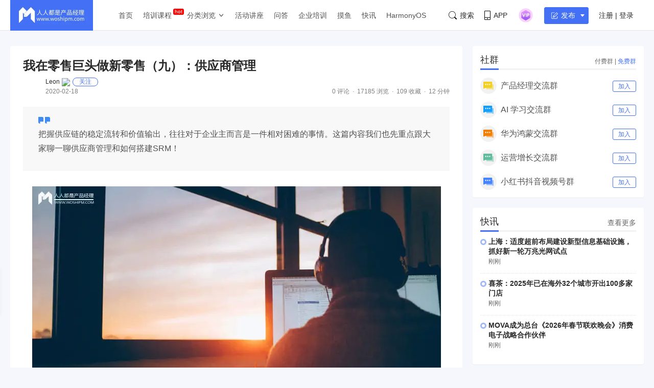

--- FILE ---
content_type: text/html; charset=UTF-8
request_url: https://www.woshipm.com/newretail/3402155.html
body_size: 24465
content:
<!DOCTYPE html>
<html lang="zh-Hans">

<head>
    <meta charset="UTF-8">
    <meta name="viewport" content="initial-scale=1.0,user-scalable=no,minimal-ui">
    <title>我在零售巨头做新零售（九）：供应商管理 | 人人都是产品经理</title>
    <meta name="baidu-site-verification" content="codeva-oZwKtV7LDl" />
    <meta property="og:title" content="我在零售巨头做新零售（九）：供应商管理 &#8211; 人人都是产品经理"><meta property="og:url" content="https://www.woshipm.com/newretail/3402155.html"><meta property="og:image" content="https://image.woshipm.com/wp-files/2020/02/2RFJyUCR6la7gzHgy0Zg.jpg"><meta property="og:description" content="把握供应链的稳定流转和价值输出，往往对于企业主而言是一件相对困难的事情。这篇内容我们也先重点跟大家聊一聊供应商管理和如何搭建SRM！ “供应商管理”的本质是企业主之间的价值交换，包含服务价值/技术能力/人力资源/商品原材料采购/等多层面的合作协同关系。场景不同"><meta property="og:type" content="article"><script type="application/ld+json">
            {
                "@context": "http://schema.org",
                "@type": "Article",
                "name": "我在零售巨头做新零售（九）：供应商管理 &#8211; 人人都是产品经理,","author": "Leon","description": "把握供应链的稳定流转和价值输出，往往对于企业主而言是一件相对困难的事情。这篇内容我们也先重点跟大家聊一聊供应商管理和如何搭建SRM！ “供应商管理”的本质是企业主之间的价值交换，包含服务价值/技术能力/人力资源/商品原材料采购/等多层面的合作协同关系。场景不同",
                "image": [
                    "https:https://image.woshipm.com/wp-files/2020/02/2RFJyUCR6la7gzHgy0Zg.jpg",
                    "https:https://image.woshipm.com/wp-files/2020/02/YfmYH7WU3QDbhIILq0E4.png",
                    "https:https://image.woshipm.com/wp-files/2020/02/RGeKQAMNXzM3t1xYnsBw.jpeg"
                ],
              "datePublished": "2020-02-18T18:02:39",
              "commentCount": 0,
              "interactionStatistic": {
                "@type": "InteractionCounter",
                "interactionType": "http://schema.org/LikeAction",
                "userInteractionCount": 0
              }
            }
        </script><meta name="keywords" content="3年, 中级, 供应商管理, "><meta name="description" content="把握供应链的稳定流转和价值输出，往往对于企业主而言是一件相对困难的事情。这篇内容我们也先重点跟大家聊一聊供应商管理和如何搭建SRM！ “供应商管理”的本质是企业主之间的价值交换，包含服务价值/技术能力/人力资源/商品原材料采购/等多层面的合作协同关系。场景不同"><link type="image/vnd.microsoft.icon" href="//image.woshipm.com/favicon.ico" rel="shortcut icon"><meta name='robots' content='max-image-preview:large' />
	<style>img:is([sizes="auto" i], [sizes^="auto," i]) { contain-intrinsic-size: 3000px 1500px }</style>
	<link rel='dns-prefetch' href='//image.woshipm.com' />
<script type="text/javascript">
/* <![CDATA[ */
window._wpemojiSettings = {"baseUrl":"https:\/\/s.w.org\/images\/core\/emoji\/16.0.1\/72x72\/","ext":".png","svgUrl":"https:\/\/s.w.org\/images\/core\/emoji\/16.0.1\/svg\/","svgExt":".svg","source":{"concatemoji":"https:\/\/www.woshipm.com\/wp-includes\/js\/wp-emoji-release.min.js?ver=6.8.3"}};
/*! This file is auto-generated */
!function(s,n){var o,i,e;function c(e){try{var t={supportTests:e,timestamp:(new Date).valueOf()};sessionStorage.setItem(o,JSON.stringify(t))}catch(e){}}function p(e,t,n){e.clearRect(0,0,e.canvas.width,e.canvas.height),e.fillText(t,0,0);var t=new Uint32Array(e.getImageData(0,0,e.canvas.width,e.canvas.height).data),a=(e.clearRect(0,0,e.canvas.width,e.canvas.height),e.fillText(n,0,0),new Uint32Array(e.getImageData(0,0,e.canvas.width,e.canvas.height).data));return t.every(function(e,t){return e===a[t]})}function u(e,t){e.clearRect(0,0,e.canvas.width,e.canvas.height),e.fillText(t,0,0);for(var n=e.getImageData(16,16,1,1),a=0;a<n.data.length;a++)if(0!==n.data[a])return!1;return!0}function f(e,t,n,a){switch(t){case"flag":return n(e,"\ud83c\udff3\ufe0f\u200d\u26a7\ufe0f","\ud83c\udff3\ufe0f\u200b\u26a7\ufe0f")?!1:!n(e,"\ud83c\udde8\ud83c\uddf6","\ud83c\udde8\u200b\ud83c\uddf6")&&!n(e,"\ud83c\udff4\udb40\udc67\udb40\udc62\udb40\udc65\udb40\udc6e\udb40\udc67\udb40\udc7f","\ud83c\udff4\u200b\udb40\udc67\u200b\udb40\udc62\u200b\udb40\udc65\u200b\udb40\udc6e\u200b\udb40\udc67\u200b\udb40\udc7f");case"emoji":return!a(e,"\ud83e\udedf")}return!1}function g(e,t,n,a){var r="undefined"!=typeof WorkerGlobalScope&&self instanceof WorkerGlobalScope?new OffscreenCanvas(300,150):s.createElement("canvas"),o=r.getContext("2d",{willReadFrequently:!0}),i=(o.textBaseline="top",o.font="600 32px Arial",{});return e.forEach(function(e){i[e]=t(o,e,n,a)}),i}function t(e){var t=s.createElement("script");t.src=e,t.defer=!0,s.head.appendChild(t)}"undefined"!=typeof Promise&&(o="wpEmojiSettingsSupports",i=["flag","emoji"],n.supports={everything:!0,everythingExceptFlag:!0},e=new Promise(function(e){s.addEventListener("DOMContentLoaded",e,{once:!0})}),new Promise(function(t){var n=function(){try{var e=JSON.parse(sessionStorage.getItem(o));if("object"==typeof e&&"number"==typeof e.timestamp&&(new Date).valueOf()<e.timestamp+604800&&"object"==typeof e.supportTests)return e.supportTests}catch(e){}return null}();if(!n){if("undefined"!=typeof Worker&&"undefined"!=typeof OffscreenCanvas&&"undefined"!=typeof URL&&URL.createObjectURL&&"undefined"!=typeof Blob)try{var e="postMessage("+g.toString()+"("+[JSON.stringify(i),f.toString(),p.toString(),u.toString()].join(",")+"));",a=new Blob([e],{type:"text/javascript"}),r=new Worker(URL.createObjectURL(a),{name:"wpTestEmojiSupports"});return void(r.onmessage=function(e){c(n=e.data),r.terminate(),t(n)})}catch(e){}c(n=g(i,f,p,u))}t(n)}).then(function(e){for(var t in e)n.supports[t]=e[t],n.supports.everything=n.supports.everything&&n.supports[t],"flag"!==t&&(n.supports.everythingExceptFlag=n.supports.everythingExceptFlag&&n.supports[t]);n.supports.everythingExceptFlag=n.supports.everythingExceptFlag&&!n.supports.flag,n.DOMReady=!1,n.readyCallback=function(){n.DOMReady=!0}}).then(function(){return e}).then(function(){var e;n.supports.everything||(n.readyCallback(),(e=n.source||{}).concatemoji?t(e.concatemoji):e.wpemoji&&e.twemoji&&(t(e.twemoji),t(e.wpemoji)))}))}((window,document),window._wpemojiSettings);
/* ]]> */
</script>
<style id='wp-emoji-styles-inline-css' type='text/css'>

	img.wp-smiley, img.emoji {
		display: inline !important;
		border: none !important;
		box-shadow: none !important;
		height: 1em !important;
		width: 1em !important;
		margin: 0 0.07em !important;
		vertical-align: -0.1em !important;
		background: none !important;
		padding: 0 !important;
	}
</style>
<link rel='stylesheet' id='wp-block-library-css' href='https://www.woshipm.com/wp-includes/css/dist/block-library/style.min.css?ver=6.8.3' type='text/css' media='all' />
<style id='classic-theme-styles-inline-css' type='text/css'>
/*! This file is auto-generated */
.wp-block-button__link{color:#fff;background-color:#32373c;border-radius:9999px;box-shadow:none;text-decoration:none;padding:calc(.667em + 2px) calc(1.333em + 2px);font-size:1.125em}.wp-block-file__button{background:#32373c;color:#fff;text-decoration:none}
</style>
<style id='global-styles-inline-css' type='text/css'>
:root{--wp--preset--aspect-ratio--square: 1;--wp--preset--aspect-ratio--4-3: 4/3;--wp--preset--aspect-ratio--3-4: 3/4;--wp--preset--aspect-ratio--3-2: 3/2;--wp--preset--aspect-ratio--2-3: 2/3;--wp--preset--aspect-ratio--16-9: 16/9;--wp--preset--aspect-ratio--9-16: 9/16;--wp--preset--color--black: #000000;--wp--preset--color--cyan-bluish-gray: #abb8c3;--wp--preset--color--white: #ffffff;--wp--preset--color--pale-pink: #f78da7;--wp--preset--color--vivid-red: #cf2e2e;--wp--preset--color--luminous-vivid-orange: #ff6900;--wp--preset--color--luminous-vivid-amber: #fcb900;--wp--preset--color--light-green-cyan: #7bdcb5;--wp--preset--color--vivid-green-cyan: #00d084;--wp--preset--color--pale-cyan-blue: #8ed1fc;--wp--preset--color--vivid-cyan-blue: #0693e3;--wp--preset--color--vivid-purple: #9b51e0;--wp--preset--gradient--vivid-cyan-blue-to-vivid-purple: linear-gradient(135deg,rgba(6,147,227,1) 0%,rgb(155,81,224) 100%);--wp--preset--gradient--light-green-cyan-to-vivid-green-cyan: linear-gradient(135deg,rgb(122,220,180) 0%,rgb(0,208,130) 100%);--wp--preset--gradient--luminous-vivid-amber-to-luminous-vivid-orange: linear-gradient(135deg,rgba(252,185,0,1) 0%,rgba(255,105,0,1) 100%);--wp--preset--gradient--luminous-vivid-orange-to-vivid-red: linear-gradient(135deg,rgba(255,105,0,1) 0%,rgb(207,46,46) 100%);--wp--preset--gradient--very-light-gray-to-cyan-bluish-gray: linear-gradient(135deg,rgb(238,238,238) 0%,rgb(169,184,195) 100%);--wp--preset--gradient--cool-to-warm-spectrum: linear-gradient(135deg,rgb(74,234,220) 0%,rgb(151,120,209) 20%,rgb(207,42,186) 40%,rgb(238,44,130) 60%,rgb(251,105,98) 80%,rgb(254,248,76) 100%);--wp--preset--gradient--blush-light-purple: linear-gradient(135deg,rgb(255,206,236) 0%,rgb(152,150,240) 100%);--wp--preset--gradient--blush-bordeaux: linear-gradient(135deg,rgb(254,205,165) 0%,rgb(254,45,45) 50%,rgb(107,0,62) 100%);--wp--preset--gradient--luminous-dusk: linear-gradient(135deg,rgb(255,203,112) 0%,rgb(199,81,192) 50%,rgb(65,88,208) 100%);--wp--preset--gradient--pale-ocean: linear-gradient(135deg,rgb(255,245,203) 0%,rgb(182,227,212) 50%,rgb(51,167,181) 100%);--wp--preset--gradient--electric-grass: linear-gradient(135deg,rgb(202,248,128) 0%,rgb(113,206,126) 100%);--wp--preset--gradient--midnight: linear-gradient(135deg,rgb(2,3,129) 0%,rgb(40,116,252) 100%);--wp--preset--font-size--small: 13px;--wp--preset--font-size--medium: 20px;--wp--preset--font-size--large: 36px;--wp--preset--font-size--x-large: 42px;--wp--preset--spacing--20: 0.44rem;--wp--preset--spacing--30: 0.67rem;--wp--preset--spacing--40: 1rem;--wp--preset--spacing--50: 1.5rem;--wp--preset--spacing--60: 2.25rem;--wp--preset--spacing--70: 3.38rem;--wp--preset--spacing--80: 5.06rem;--wp--preset--shadow--natural: 6px 6px 9px rgba(0, 0, 0, 0.2);--wp--preset--shadow--deep: 12px 12px 50px rgba(0, 0, 0, 0.4);--wp--preset--shadow--sharp: 6px 6px 0px rgba(0, 0, 0, 0.2);--wp--preset--shadow--outlined: 6px 6px 0px -3px rgba(255, 255, 255, 1), 6px 6px rgba(0, 0, 0, 1);--wp--preset--shadow--crisp: 6px 6px 0px rgba(0, 0, 0, 1);}:where(.is-layout-flex){gap: 0.5em;}:where(.is-layout-grid){gap: 0.5em;}body .is-layout-flex{display: flex;}.is-layout-flex{flex-wrap: wrap;align-items: center;}.is-layout-flex > :is(*, div){margin: 0;}body .is-layout-grid{display: grid;}.is-layout-grid > :is(*, div){margin: 0;}:where(.wp-block-columns.is-layout-flex){gap: 2em;}:where(.wp-block-columns.is-layout-grid){gap: 2em;}:where(.wp-block-post-template.is-layout-flex){gap: 1.25em;}:where(.wp-block-post-template.is-layout-grid){gap: 1.25em;}.has-black-color{color: var(--wp--preset--color--black) !important;}.has-cyan-bluish-gray-color{color: var(--wp--preset--color--cyan-bluish-gray) !important;}.has-white-color{color: var(--wp--preset--color--white) !important;}.has-pale-pink-color{color: var(--wp--preset--color--pale-pink) !important;}.has-vivid-red-color{color: var(--wp--preset--color--vivid-red) !important;}.has-luminous-vivid-orange-color{color: var(--wp--preset--color--luminous-vivid-orange) !important;}.has-luminous-vivid-amber-color{color: var(--wp--preset--color--luminous-vivid-amber) !important;}.has-light-green-cyan-color{color: var(--wp--preset--color--light-green-cyan) !important;}.has-vivid-green-cyan-color{color: var(--wp--preset--color--vivid-green-cyan) !important;}.has-pale-cyan-blue-color{color: var(--wp--preset--color--pale-cyan-blue) !important;}.has-vivid-cyan-blue-color{color: var(--wp--preset--color--vivid-cyan-blue) !important;}.has-vivid-purple-color{color: var(--wp--preset--color--vivid-purple) !important;}.has-black-background-color{background-color: var(--wp--preset--color--black) !important;}.has-cyan-bluish-gray-background-color{background-color: var(--wp--preset--color--cyan-bluish-gray) !important;}.has-white-background-color{background-color: var(--wp--preset--color--white) !important;}.has-pale-pink-background-color{background-color: var(--wp--preset--color--pale-pink) !important;}.has-vivid-red-background-color{background-color: var(--wp--preset--color--vivid-red) !important;}.has-luminous-vivid-orange-background-color{background-color: var(--wp--preset--color--luminous-vivid-orange) !important;}.has-luminous-vivid-amber-background-color{background-color: var(--wp--preset--color--luminous-vivid-amber) !important;}.has-light-green-cyan-background-color{background-color: var(--wp--preset--color--light-green-cyan) !important;}.has-vivid-green-cyan-background-color{background-color: var(--wp--preset--color--vivid-green-cyan) !important;}.has-pale-cyan-blue-background-color{background-color: var(--wp--preset--color--pale-cyan-blue) !important;}.has-vivid-cyan-blue-background-color{background-color: var(--wp--preset--color--vivid-cyan-blue) !important;}.has-vivid-purple-background-color{background-color: var(--wp--preset--color--vivid-purple) !important;}.has-black-border-color{border-color: var(--wp--preset--color--black) !important;}.has-cyan-bluish-gray-border-color{border-color: var(--wp--preset--color--cyan-bluish-gray) !important;}.has-white-border-color{border-color: var(--wp--preset--color--white) !important;}.has-pale-pink-border-color{border-color: var(--wp--preset--color--pale-pink) !important;}.has-vivid-red-border-color{border-color: var(--wp--preset--color--vivid-red) !important;}.has-luminous-vivid-orange-border-color{border-color: var(--wp--preset--color--luminous-vivid-orange) !important;}.has-luminous-vivid-amber-border-color{border-color: var(--wp--preset--color--luminous-vivid-amber) !important;}.has-light-green-cyan-border-color{border-color: var(--wp--preset--color--light-green-cyan) !important;}.has-vivid-green-cyan-border-color{border-color: var(--wp--preset--color--vivid-green-cyan) !important;}.has-pale-cyan-blue-border-color{border-color: var(--wp--preset--color--pale-cyan-blue) !important;}.has-vivid-cyan-blue-border-color{border-color: var(--wp--preset--color--vivid-cyan-blue) !important;}.has-vivid-purple-border-color{border-color: var(--wp--preset--color--vivid-purple) !important;}.has-vivid-cyan-blue-to-vivid-purple-gradient-background{background: var(--wp--preset--gradient--vivid-cyan-blue-to-vivid-purple) !important;}.has-light-green-cyan-to-vivid-green-cyan-gradient-background{background: var(--wp--preset--gradient--light-green-cyan-to-vivid-green-cyan) !important;}.has-luminous-vivid-amber-to-luminous-vivid-orange-gradient-background{background: var(--wp--preset--gradient--luminous-vivid-amber-to-luminous-vivid-orange) !important;}.has-luminous-vivid-orange-to-vivid-red-gradient-background{background: var(--wp--preset--gradient--luminous-vivid-orange-to-vivid-red) !important;}.has-very-light-gray-to-cyan-bluish-gray-gradient-background{background: var(--wp--preset--gradient--very-light-gray-to-cyan-bluish-gray) !important;}.has-cool-to-warm-spectrum-gradient-background{background: var(--wp--preset--gradient--cool-to-warm-spectrum) !important;}.has-blush-light-purple-gradient-background{background: var(--wp--preset--gradient--blush-light-purple) !important;}.has-blush-bordeaux-gradient-background{background: var(--wp--preset--gradient--blush-bordeaux) !important;}.has-luminous-dusk-gradient-background{background: var(--wp--preset--gradient--luminous-dusk) !important;}.has-pale-ocean-gradient-background{background: var(--wp--preset--gradient--pale-ocean) !important;}.has-electric-grass-gradient-background{background: var(--wp--preset--gradient--electric-grass) !important;}.has-midnight-gradient-background{background: var(--wp--preset--gradient--midnight) !important;}.has-small-font-size{font-size: var(--wp--preset--font-size--small) !important;}.has-medium-font-size{font-size: var(--wp--preset--font-size--medium) !important;}.has-large-font-size{font-size: var(--wp--preset--font-size--large) !important;}.has-x-large-font-size{font-size: var(--wp--preset--font-size--x-large) !important;}
:where(.wp-block-post-template.is-layout-flex){gap: 1.25em;}:where(.wp-block-post-template.is-layout-grid){gap: 1.25em;}
:where(.wp-block-columns.is-layout-flex){gap: 2em;}:where(.wp-block-columns.is-layout-grid){gap: 2em;}
:root :where(.wp-block-pullquote){font-size: 1.5em;line-height: 1.6;}
</style>
<link rel='stylesheet' id='ui-css' href='//image.woshipm.com/fp/css/ui.css?ver=6.0.12' type='text/css' media='screen' />
<link rel='stylesheet' id='swipper-css' href='//image.woshipm.com/fp/css/swiper-bundle.min.css?ver=6.0.12' type='text/css' media='screen' />
<link rel='stylesheet' id='misc-css' href='//image.woshipm.com/fp/css/app.min.css?ver=6.0.12' type='text/css' media='screen' />
<link rel='stylesheet' id='fa-css' href='//image.woshipm.com/kan/css/font-awesome.min.css?ver=6.0.12' type='text/css' media='screen' />
<link rel="canonical" href="https://www.woshipm.com/newretail/3402155.html" />
<link rel="icon" href="https://image.woshipm.com/wp-files/2024/11/MbtEc6Z3dCX41DLY4alz.png" sizes="32x32" />
<link rel="icon" href="https://image.woshipm.com/wp-files/2024/11/MbtEc6Z3dCX41DLY4alz.png" sizes="192x192" />
<link rel="apple-touch-icon" href="https://image.woshipm.com/wp-files/2024/11/MbtEc6Z3dCX41DLY4alz.png" />
<meta name="msapplication-TileImage" content="https://image.woshipm.com/wp-files/2024/11/MbtEc6Z3dCX41DLY4alz.png" />
<style>.comment--location {
			display: flex;
			margin-top: 8px;
			align-items: center;
			font-size: 14px!important;
			padding-left: 10px;
			color: rgba(0,0,0,.5)!important;
			fill: rgba(0,0,0,.5)!important;
		}
		.comment--location svg {
			margin-right: 5px;
		}
		</style></head>

<body class="single u-backgroundColorLightBlue is-fixedHeader">
    <div id="app" class="surface--content">
        <el-backtop></el-backtop>
        <header class="pm--metabar">
            <div class="container u-flex">
                <a href="/" class="u-flex u-relative"><img class="logo" src="//image.woshipm.com/fp/images/logo.png" alt="人人都是产品经理"></a>
                <nav class="header-nav">
                    <ul class="subnav-ul">
                        <li class="menu-item"><a href="https://www.woshipm.com/">首页</a></li>
                        <li class="menu-item menu-item-has-children menu-item--new">
                            <a href="javascript:;">培训课程</a>
                            <div class="sub--menuWidth">
                                <div class="container dropCard--courses">
                                    <div class="dropCourse--list">
                                        <div class="dropCourse--title"><a href="https://www.qidianla.com/" target="_blank">名师辅导课</a></div>
                                        <div class="dropCourse--item"><a href="https://ke.qidianla.com/courses/aipmtc" target="_blank">AI产品经理转岗特训营</a></div>
                                        <div class="dropCourse--item"><a href="https://vip.qidianla.com/studyClass.html" target="_blank">BAT大厂产品运营体系课</a></div>
                                        <div class="dropCourse--item"><a href="https://ke.qidianla.com/courses/bcpm" target="_blank">B端C端全栈产品经理私教课</a></div>
                                        <div class="dropCourse--more"><a href="https://www.qidianla.com/" target="_blank">查看更多<span class="el-icon-d-arrow-right"></span></a></div>
                                    </div>
                                    <div class="dropCourse--list">
                                        <div class="dropCourse--title"><a href="https://www.qidianla.com/" target="_blank">个人自学课</a></div>
                                        <div class="dropCourse--item"><a href="https://ke.qidianla.com/courses/iom" target="_blank">互联网运营能力进阶</a></div>
                                        <div class="dropCourse--item"><a href="https://ke.qidianla.com/courses/bupm" target="_blank">业务产品经理能力进阶</a></div>
                                        <div class="dropCourse--item"><a href="https://ke.qidianla.com/courses/ecpm1" target="_blank">电商产品经理从入门到进阶</a></div>
                                        <div class="dropCourse--more"><a href="https://www.qidianla.com/" target="_blank">查看更多<span class="el-icon-d-arrow-right"></span></a></div>
                                    </div>
                                    <div class="dropCourse--list">
                                        <div class="dropCourse--title"><a href="https://daxue.qidianla.com/" target="_blank">企业内训课</a></div>
                                        <div class="dropCourse--double">
                                            <div class="dropCourse--doubleItem">
                                                <div class="dropCourse--item"><a href="https://daxue.qidianla.com/" target="_blank">数字化产品经理课</a></div>
                                                <div class="dropCourse--item"><a href="https://daxue.qidianla.com/" target="_blank">商业化产品实战课</a></div>
                                                <div class="dropCourse--item"><a href="https://daxue.qidianla.com/" target="_blank">数字化营销体系课</a></div>
                                            </div>
                                            <div class="dropCourse--doubleItem">
                                                <div class="dropCourse--item"><a href="https://daxue.qidianla.com/" target="_blank">B端运营实战课</a></div>
                                                <div class="dropCourse--item"><a href="https://daxue.qidianla.com/" target="_blank">私域流量实战课</a></div>
                                                <div class="dropCourse--item"><a href="https://daxue.qidianla.com/" target="_blank">数据分析体系课</a></div>
                                            </div>
                                        </div>
                                        <div class="dropCourse--more"><a href="https://daxue.qidianla.com/" target="_blank">查看更多<span class="el-icon-d-arrow-right"></span></a></div>
                                    </div>
                                </div>
                            </div>
                        </li>
                        <li class="menu-item menu-item-has-children">
                            <a href="javascript:;">分类浏览</a>
                            <svg width="14" height="14" viewBox="0 0 19 19" class="svgIcon">
                                <path d="M3.9 6.77l5.2 5.76.43.47.43-.47 5.15-5.7-.85-.77-4.73 5.25L4.75 6z" fill-rule="evenodd"></path>
                            </svg>
                            <div class="sub--menuWidth">
                                <div class="container dropCard--list">
                                    <div class="pm--category">
                                                                                    <div class="pm--categoryItem">
                                                <a href="https://www.woshipm.com/category/it" class="u-flex" target="_blank">
                                                    <div class="content">
                                                        <div class="name">业界动态</div>
                                                        <div class="count">30705篇文章</div>
                                                    </div>
                                                </a>
                                            </div>
                                                                                    <div class="pm--categoryItem">
                                                <a href="https://www.woshipm.com/category/pd" class="u-flex" target="_blank">
                                                    <div class="content">
                                                        <div class="name">产品设计</div>
                                                        <div class="count">19258篇文章</div>
                                                    </div>
                                                </a>
                                            </div>
                                                                                    <div class="pm--categoryItem">
                                                <a href="https://www.woshipm.com/category/operate" class="u-flex" target="_blank">
                                                    <div class="content">
                                                        <div class="name">产品运营</div>
                                                        <div class="count">15148篇文章</div>
                                                    </div>
                                                </a>
                                            </div>
                                                                                    <div class="pm--categoryItem">
                                                <a href="https://www.woshipm.com/category/pmd" class="u-flex" target="_blank">
                                                    <div class="content">
                                                        <div class="name">产品经理</div>
                                                        <div class="count">9566篇文章</div>
                                                    </div>
                                                </a>
                                            </div>
                                                                                    <div class="pm--categoryItem">
                                                <a href="https://www.woshipm.com/category/zhichang" class="u-flex" target="_blank">
                                                    <div class="content">
                                                        <div class="name">职场攻略</div>
                                                        <div class="count">5312篇文章</div>
                                                    </div>
                                                </a>
                                            </div>
                                                                                    <div class="pm--categoryItem">
                                                <a href="https://www.woshipm.com/category/marketing" class="u-flex" target="_blank">
                                                    <div class="content">
                                                        <div class="name">营销推广</div>
                                                        <div class="count">4859篇文章</div>
                                                    </div>
                                                </a>
                                            </div>
                                                                                    <div class="pm--categoryItem">
                                                <a href="https://www.woshipm.com/category/ucd" class="u-flex" target="_blank">
                                                    <div class="content">
                                                        <div class="name">交互体验</div>
                                                        <div class="count">3919篇文章</div>
                                                    </div>
                                                </a>
                                            </div>
                                                                                    <div class="pm--categoryItem">
                                                <a href="https://www.woshipm.com/category/evaluating" class="u-flex" target="_blank">
                                                    <div class="content">
                                                        <div class="name">分析评测</div>
                                                        <div class="count">3557篇文章</div>
                                                    </div>
                                                </a>
                                            </div>
                                                                                    <div class="pm--categoryItem">
                                                <a href="https://www.woshipm.com/category/chuangye" class="u-flex" target="_blank">
                                                    <div class="content">
                                                        <div class="name">创业学院</div>
                                                        <div class="count">2243篇文章</div>
                                                    </div>
                                                </a>
                                            </div>
                                                                                    <div class="pm--categoryItem">
                                                <a href="https://www.woshipm.com/category/user-research" class="u-flex" target="_blank">
                                                    <div class="content">
                                                        <div class="name">用户研究</div>
                                                        <div class="count">1892篇文章</div>
                                                    </div>
                                                </a>
                                            </div>
                                                                                    <div class="pm--categoryItem">
                                                <a href="https://www.woshipm.com/category/data-analysis" class="u-flex" target="_blank">
                                                    <div class="content">
                                                        <div class="name">数据分析</div>
                                                        <div class="count">1792篇文章</div>
                                                    </div>
                                                </a>
                                            </div>
                                                                                    <div class="pm--categoryItem">
                                                <a href="https://www.woshipm.com/category/rp" class="u-flex" target="_blank">
                                                    <div class="content">
                                                        <div class="name">原型设计</div>
                                                        <div class="count">1435篇文章</div>
                                                    </div>
                                                </a>
                                            </div>
                                                                            </div>
                                </div>
                            </div>
                        </li>
                        <li class="menu-item"><a target="_blank" data-id="37" data-adid="41" href="/category/active">活动讲座</a></li>
                        <li class="menu-item"><a target="_blank" data-id="35" data-adid="41" href="https://wen.woshipm.com/">问答</a></li>
                        <li class="menu-item"><a target="_blank" data-id="32" data-adid="41" href="https://daxue.qidianla.com/">企业培训</a></li>
                        <li class="menu-item"><a target="_blank" data-id="32" data-adid="41" href="/fish/">摸鱼</a></li>
                        <li class="menu-item"><a target="_blank" data-id="32" data-adid="41" href="/digest">快讯</a></li>
<li class="menu-item"><a target="_blank" data-id="32" data-adid="41" href="/harmony">HarmonyOS</a></li>
                    </ul>
                </nav>
                <div class="pm--metabar__right u-flex">
                    <a class="pm--metabarItem u-flex u-cursorPointer" href="https://api.woshipm.com/search/list.html" target="_blank">
                        <svg class="svgIcon-use" width="16" height="16" viewBox="0 0 16 16">
                            <path d="M15.800,14.481 L12.519,11.200 C12.504,11.184 12.487,11.170 12.471,11.156 C13.361,9.988 13.890,8.529 13.890,6.947 C13.890,3.110 10.780,-0.000 6.945,-0.000 C3.109,-0.000 -0.000,3.110 -0.000,6.947 C-0.000,10.785 3.109,13.895 6.945,13.895 C8.529,13.895 9.990,13.364 11.159,12.471 C11.172,12.487 11.186,12.503 11.201,12.518 L14.483,15.800 C14.786,16.104 15.329,16.056 15.693,15.692 C16.056,15.328 16.104,14.786 15.800,14.481 L15.800,14.481 ZM0.772,6.947 C0.772,3.537 3.535,0.771 6.945,0.771 C10.354,0.771 13.118,3.537 13.118,6.947 C13.118,8.621 12.453,10.138 11.373,11.250 C11.351,11.269 11.330,11.288 11.310,11.308 C11.289,11.329 11.269,11.351 11.250,11.373 C10.138,12.456 8.619,13.123 6.945,13.123 C3.535,13.123 0.772,10.358 0.772,6.947 L0.772,6.947 Z" class="cls-1"></path>
                        </svg>搜索
                    </a>
                    <div class="pm--metabarItem pm--metabar__dropdown u-flex u-relative"><svg class="svgIcon-use" width="12" height="18" viewBox="0 0 12 18">
                            <path d="M10.599,17.999 L1.401,17.999 C0.626,17.999 -0.000,17.381 -0.000,16.616 L-0.000,1.382 C-0.000,0.617 0.626,-0.001 1.401,-0.001 L10.599,-0.001 C11.374,-0.001 12.000,0.627 12.000,1.382 L12.000,16.616 C12.000,17.381 11.374,17.999 10.599,17.999 ZM11.066,1.382 C11.066,1.128 10.857,0.922 10.599,0.922 L1.401,0.922 C1.142,0.922 0.934,1.128 0.934,1.382 L0.934,12.800 L11.066,12.800 L11.066,1.382 ZM11.066,13.811 L0.934,13.811 L0.934,16.626 C0.934,16.881 1.142,17.087 1.401,17.087 L10.599,17.087 C10.857,17.087 11.066,16.881 11.066,16.626 L11.066,13.811 ZM6.000,16.283 C5.483,16.283 5.066,15.871 5.066,15.361 C5.066,14.851 5.483,14.439 6.000,14.439 C6.516,14.439 6.934,14.851 6.934,15.361 C6.934,15.871 6.516,16.283 6.000,16.283 Z"></path>
                        </svg>APP<div class="pm--qrcodeCard__dropdown">
                            <img class="app-qrcode-img" src="https://image.woshipm.com/build/img/footer-appdownload.png">
                        </div>
                    </div>
                    <div class="pm--metabarItem pm--metabar__dropdown u-flex u-relative">
                        <img src="https://image.woshipm.com/VIP.svg" width="32" />
                        <div class="pm--userCard__dropdown u-shadowed" style="right: -165px;
    width: 365px;box-sizing: border-box;">
                            <div class="pm--vipCard">
                                <div class="pm--vipCard__title"><img src="https://image.woshipm.com/2023/05/19/de725b98-f62f-11ed-adbb-00163e0b5ff3.png">起点课堂会员权益</div>
                                <div class="pm--vipCard__list">
                                    <div class="pm--vipCard__item"><img width="24" src="https://image.woshipm.com/2023/05/19/dfe517e2-f62d-11ed-bbb6-00163e0b5ff3.png" />职业体系课特权</div>
                                    <div class="pm--vipCard__item"><img width="24" src="https://image.woshipm.com/2023/05/19/ebb5071c-f62d-11ed-bbb6-00163e0b5ff3.png" />线下行业大会特权</div>
                                    <div class="pm--vipCard__item"><img width="24" src="https://image.woshipm.com/2023/05/19/c9756278-f62d-11ed-94e0-00163e0b5ff3.png" />个人IP打造特权</div>
                                    <div class="pm--vipCard__item"><img width="24" src="https://image.woshipm.com/2023/05/19/f64625a8-f62d-11ed-bbb6-00163e0b5ff3.png" />30+门专项技能课</div>
                                    <div class="pm--vipCard__item"><img width="20" src="https://image.woshipm.com/2023/05/19/0148a02a-f62e-11ed-96ae-00163e0b5ff3.png" />1300+专题课程</div>
                                    <div class="pm--vipCard__item"><img width="24" src="https://image.woshipm.com/2023/05/19/25fc8396-f62e-11ed-adbb-00163e0b5ff3.png" />12场职场软技能直播</div>
                                    <div class="pm--vipCard__item"><img width="24" src="https://image.woshipm.com/2023/05/19/1d4ecd4e-f62e-11ed-adbb-00163e0b5ff3.png" />12场求职辅导直播</div>
                                    <div class="pm--vipCard__item"><img width="24" src="https://image.woshipm.com/2023/05/19/30793c56-f62e-11ed-adbb-00163e0b5ff3.png" />12场专业技能直播</div>
                                    <div class="pm--vipCard__item"><img width="24" src="https://image.woshipm.com/2023/05/19/15fae604-f62e-11ed-bbb6-00163e0b5ff3.png" />会员专属社群</div>
                                    <div class="pm--vipCard__item"><img width="24" src="https://image.woshipm.com/2023/05/19/0e3283be-f62e-11ed-8df9-00163e0b5ff3.png" />荣耀标识</div>
                                </div>
                                <div class="pm--vipCard__button">
                                    <a href="https://vip.qidianla.com/member.html" target="_blank">{{ userInfo.member ? '查看权益' : '开通会员' }}</a>
                                </div>
                            </div>
                        </div>
                    </div>
                    <metabar-notice :islogin="islogin"></metabar-notice>
                    <div class="pm--metabar__dropdown u-flex u-relative"><span @click="showLoginForm" class="u-flex el-button el-button--primary el-button--mini" style="padding-right: 5px;font-size: 14px;padding-left: 13px;"><svg class="svgIcon-use" width="18" height="17" viewBox="0 0 18 17" style="width: 13px;fill: white;margin-right: 6px;">
                                <path d="M17.831,3.950 L9.184,12.519 C9.113,12.590 9.024,12.641 8.927,12.667 L4.754,13.785 C4.705,13.798 4.655,13.805 4.603,13.805 C4.450,13.805 4.301,13.743 4.193,13.635 C4.047,13.489 3.992,13.275 4.048,13.078 L5.219,8.984 C5.246,8.891 5.296,8.805 5.366,8.736 L14.013,0.165 C14.122,0.058 14.267,-0.002 14.421,-0.002 C14.575,-0.002 14.720,0.058 14.829,0.165 L17.831,3.141 C17.940,3.249 18.000,3.393 18.000,3.545 C18.000,3.698 17.940,3.842 17.831,3.950 ZM8.156,11.689 L6.199,9.750 L5.436,12.419 L8.156,11.689 ZM14.421,1.378 L6.902,8.830 L9.088,10.997 L16.607,3.546 L14.421,1.378 ZM1.153,2.286 L1.153,14.895 C1.153,15.425 1.588,15.855 2.122,15.855 L14.732,15.855 C15.267,15.855 15.701,15.425 15.701,14.895 L15.701,10.476 L16.855,10.476 L16.855,14.895 C16.855,16.055 15.902,16.998 14.732,16.998 L2.122,16.998 C0.952,16.998 -0.000,16.055 -0.000,14.895 L-0.000,2.286 C-0.000,1.126 0.952,0.183 2.122,0.183 L9.326,0.183 L9.326,1.326 L2.122,1.326 C1.588,1.326 1.153,1.756 1.153,2.286 Z"></path>
                            </svg>发布<svg width="12" height="12" viewBox="0 0 12 12" fill="none" xmlns="http://www.w3.org/2000/svg" class="unfold12-icon" style="margin-right: 0; margin-left: 8px;">
                                <path d="M2.45025 4.82383C2.17422 4.49908 2.40501 4 2.83122 4H9.16878C9.59499 4 9.82578 4.49908 9.54975 4.82382L6.38097 8.5518C6.1813 8.7867 5.8187 8.7867 5.61903 8.5518L2.45025 4.82383Z" fill="white" data-v-3a3133c9=""></path>
                            </svg></span>
                                            </div>
                                            <div class="pm--metabarItem u-flex u-paddingLeft20">
                            <span @click="showLoginForm" class="item">注册 | 登录
                                <div class="login-popover">
                                    <div class="login-guide-wrap">
                                        <div class="login-guide-title">登录人人都是产品经理即可获得以下权益</div>
                                        <ul class="login-guide-list">
                                            <li class="login-guide-list-item">
                                                <div class="login-guide-icon-wrap">
                                                    <svg width="20" height="20" viewBox="0 0 20 20" fill="none" xmlns="http://www.w3.org/2000/svg" class="login-guide-icon">
                                                        <path d="M4.62218 2.68165C3.64897 2.29236 2.59033 3.0091 2.59033 4.05728V13.961C2.59033 14.2639 2.77476 14.5363 3.05601 14.6488L8.88416 16.98C9.59939 17.2661 10.3973 17.2661 11.1125 16.98L16.9406 14.6488C17.2219 14.5363 17.4063 14.2639 17.4063 13.961V4.05728C17.4063 3.0091 16.3477 2.29236 15.3745 2.68165L11.1125 4.38644C10.3973 4.67253 9.59939 4.67253 8.88416 4.38644L4.62218 2.68165Z" stroke="currentColor" stroke-width="1.2"></path>
                                                        <path d="M9.99609 7.42676V14.094" stroke="currentColor" stroke-width="1.2" stroke-linecap="round"></path>
                                                    </svg>
                                                </div>
                                                <span class="login-guide-text">关注优质作者</span>
                                            </li>
                                            <li class="login-guide-list-item">
                                                <div class="login-guide-icon-wrap">
                                                    <svg width="18" height="18" viewBox="0 0 18 18" fill="none" xmlns="http://www.w3.org/2000/svg" class="login-guide-icon">
                                                        <path fill-rule="evenodd" clip-rule="evenodd" d="M8.99999 3.37781L7.26101 6.9014C7.15913 7.10768 6.96219 7.25119 6.73392 7.28433L2.84544 7.84938L5.65897 10.5919C5.65903 10.592 5.6589 10.5919 5.65897 10.5919C5.82418 10.7529 5.89936 10.9849 5.8605 11.2116L5.19624 15.0845L8.67423 13.256C8.87818 13.1488 9.12181 13.1488 9.32576 13.256L12.8037 15.0845L12.1395 11.2117C12.1006 10.9849 12.1756 10.7531 12.3408 10.5921C12.3409 10.592 12.3408 10.5922 12.3408 10.5921L15.1545 7.84938L11.2663 7.28437C11.038 7.25122 10.8409 7.10782 10.739 6.90153L8.99999 3.37781ZM9.26883 2.83308C9.26888 2.83298 9.26878 2.83318 9.26883 2.83308V2.83308ZM9.62775 2.39022C9.37097 1.86993 8.62901 1.86993 8.37224 2.39022L6.43408 6.3174L2.10014 6.94718C1.52608 7.03061 1.29661 7.73615 1.71217 8.14119C1.71216 8.14118 1.71219 8.14121 1.71217 8.14119L4.84822 11.1981L4.10789 15.5145C4.00989 16.0863 4.61 16.5224 5.12357 16.2525L8.99999 14.2145L12.8764 16.2525C13.3899 16.5224 13.9901 16.0863 13.8921 15.5146L13.1518 11.1981L16.2877 8.14126C16.7035 7.73618 16.4739 7.0306 15.8999 6.94718L11.5659 6.3174L9.62775 2.39022ZM4.96134 11.3084C4.96141 11.3084 4.96128 11.3083 4.96134 11.3084V11.3084Z" fill="currentColor"></path>
                                                    </svg>
                                                </div>
                                                <span class="login-guide-text">收藏优质内容</span>
                                            </li>
                                            <li class="login-guide-list-item">
                                                <div class="login-guide-icon-wrap">
                                                    <svg width="18" height="18" viewBox="0 0 18 18" fill="none" xmlns="http://www.w3.org/2000/svg" class="login-guide-icon">
                                                        <path fill-rule="evenodd" clip-rule="evenodd" d="M12.1337 10.5801C12.4205 10.5801 12.653 10.8125 12.653 11.0993V11.8658H13.4194C13.7062 11.8658 13.9387 12.0983 13.9387 12.385C13.9387 12.6718 13.7062 12.9043 13.4194 12.9043H12.1337C11.847 12.9043 11.6145 12.6718 11.6145 12.385V11.0993C11.6145 10.8125 11.847 10.5801 12.1337 10.5801Z" fill="currentColor"></path>
                                                        <path fill-rule="evenodd" clip-rule="evenodd" d="M2.05225 4.64889C2.05225 3.21507 3.21458 2.05273 4.6484 2.05273H11.4231C12.8569 2.05273 14.0193 3.21507 14.0193 4.64889V9.32197H12.9808V4.64889C12.9808 3.7886 12.2834 3.0912 11.4231 3.0912H4.6484C3.78811 3.0912 3.09071 3.7886 3.09071 4.64889V13.3522C3.09071 14.2125 3.78811 14.9099 4.6484 14.9099H12.2143V15.9483H4.6484C3.21459 15.9483 2.05225 14.786 2.05225 13.3522V4.64889Z" fill="currentColor"></path>
                                                        <path fill-rule="evenodd" clip-rule="evenodd" d="M12.214 9.51893C10.7255 9.51893 9.51893 10.7255 9.51893 12.214C9.51893 13.7024 10.7255 14.909 12.214 14.909C13.7024 14.909 14.909 13.7024 14.909 12.214C14.909 10.7255 13.7024 9.51893 12.214 9.51893ZM8.48047 12.214C8.48047 10.152 10.152 8.48047 12.214 8.48047C14.2759 8.48047 15.9475 10.152 15.9475 12.214C15.9475 14.2759 14.2759 15.9475 12.214 15.9475C10.152 15.9475 8.48047 14.2759 8.48047 12.214Z" fill="currentColor"></path>
                                                        <path fill-rule="evenodd" clip-rule="evenodd" d="M4.82129 5.4372C4.82129 5.15044 5.05376 4.91797 5.34052 4.91797L10.7306 4.91797C11.0174 4.91797 11.2499 5.15044 11.2499 5.4372C11.2499 5.72396 11.0174 5.95643 10.7306 5.95643L5.34052 5.95643C5.05376 5.95643 4.82129 5.72396 4.82129 5.4372Z" fill="currentColor"></path>
                                                        <path fill-rule="evenodd" clip-rule="evenodd" d="M4.78394 8.35712C4.78394 8.07035 5.01641 7.83789 5.30317 7.83789L8.03531 7.83791C8.32208 7.83791 8.55454 8.07038 8.55454 8.35715C8.55454 8.64391 8.32207 8.87637 8.03531 8.87637L5.30316 8.87635C5.0164 8.87635 4.78393 8.64388 4.78394 8.35712Z" fill="currentColor"></path>
                                                    </svg>
                                                </div>
                                                <span class="login-guide-text">查阅浏览足迹</span>
                                            </li>
                                            <li class="login-guide-list-item">
                                                <div class="login-guide-icon-wrap">
                                                    <svg width="18" height="18" viewBox="0 0 18 18" fill="none" xmlns="http://www.w3.org/2000/svg" class="login-guide-icon">
                                                        <path fill-rule="evenodd" clip-rule="evenodd" d="M5.21627 3.23729H2.91894L2.91894 14.2645H5.21627V3.23729ZM2.91894 2.31836C2.41142 2.31836 2 2.72978 2 3.23729V14.2645C2 14.772 2.41142 15.1835 2.91894 15.1835H5.21627C5.72379 15.1835 6.13521 14.772 6.13521 14.2645V3.23729C6.13521 2.72978 5.72379 2.31836 5.21627 2.31836H2.91894Z" fill="currentColor"></path>
                                                        <path fill-rule="evenodd" clip-rule="evenodd" d="M8.43258 3.23729H6.13524L6.13524 14.2645H8.43258V3.23729ZM6.13524 2.31836C5.62773 2.31836 5.21631 2.72978 5.21631 3.23729V14.2645C5.21631 14.772 5.62773 15.1835 6.13524 15.1835H8.43258C8.9401 15.1835 9.35152 14.772 9.35152 14.2645V3.23729C9.35152 2.72978 8.9401 2.31836 8.43258 2.31836H6.13524Z" fill="currentColor"></path>
                                                        <path fill-rule="evenodd" clip-rule="evenodd" d="M12.0205 3.1255L9.80149 3.7201L12.6555 14.3716L14.8746 13.777L12.0205 3.1255ZM9.56365 2.83247C9.07343 2.96383 8.78251 3.46772 8.91386 3.95794L11.7679 14.6094C11.8993 15.0996 12.4032 15.3906 12.8934 15.2592L15.1124 14.6646C15.6027 14.5333 15.8936 14.0294 15.7622 13.5391L12.9082 2.88767C12.7768 2.39744 12.2729 2.10653 11.7827 2.23788L9.56365 2.83247Z" fill="currentColor"></path>
                                                    </svg>
                                                </div>
                                                <span class="login-guide-text">免费发布作品</span>
                                            </li>
                                            <li class="login-guide-list-item">
                                                <div class="login-guide-icon-wrap">
                                                    <svg width="18" height="18" viewBox="0 0 18 18" fill="none" xmlns="http://www.w3.org/2000/svg" class="login-guide-icon">
                                                        <path fill-rule="evenodd" clip-rule="evenodd" d="M13.2368 3.03451C12.587 2.18471 11.3966 2.05398 10.5779 2.74252L8.99865 4.07065L7.41943 2.74252C6.60071 2.05398 5.41026 2.18471 4.76048 3.03451C4.40851 3.49484 4.28737 4.07174 4.38041 4.61328H3.42708C2.6907 4.61328 2.09375 5.21023 2.09375 5.94661V7.78026C2.09375 8.50852 2.67761 9.10041 3.40278 9.11338V14.285C3.40278 15.3896 4.29821 16.285 5.40278 16.285H12.5945C13.6991 16.285 14.5945 15.3896 14.5945 14.285V9.11342C15.3209 9.10187 15.9062 8.50942 15.9062 7.78026V5.94661C15.9062 5.21024 15.3093 4.61328 14.5729 4.61328H13.6169C13.7099 4.07174 13.5888 3.49484 13.2368 3.03451ZM12.61 4.61328C12.7209 4.3068 12.6796 3.95035 12.4715 3.67815C12.1572 3.26708 11.5813 3.20384 11.1853 3.53691L9.90541 4.61328H12.61ZM8.09189 4.61328L6.81202 3.53691C6.41598 3.20384 5.84013 3.26708 5.52581 3.67815C5.31768 3.95035 5.27642 4.3068 5.38727 4.61328H8.09189ZM3.09375 5.94661C3.09375 5.76252 3.24299 5.61328 3.42708 5.61328H8.49863V8.11359H3.42708C3.24299 8.11359 3.09375 7.96435 3.09375 7.78026V5.94661ZM9.49863 8.11359V5.61328H14.5729C14.757 5.61328 14.9062 5.76252 14.9062 5.94661V7.78026C14.9062 7.96435 14.757 8.11359 14.5729 8.11359H9.49863ZM4.40278 9.11719H8.49863L8.49863 15.285H5.40278C4.85049 15.285 4.40278 14.8373 4.40278 14.285V9.11719ZM9.49863 9.11719L9.49863 15.285H12.5945C13.1468 15.285 13.5945 14.8373 13.5945 14.285V9.11719H9.49863Z" fill="currentColor"></path>
                                                    </svg>
                                                </div>
                                                <span class="login-guide-text">参与提问答疑</span>
                                            </li>
                                            <li class="login-guide-list-item">
                                                <div class="login-guide-icon-wrap">
                                                    <svg width="28" height="28" viewBox="0 0 28 28" fill="none" xmlns="http://www.w3.org/2000/svg" class="user-level-icon login-guide-icon">
                                                        <path d="M17.2673 10.1562H19.7673V12.6562" stroke="currentColor" stroke-linecap="round" stroke-linejoin="round"></path>
                                                        <path d="M8.5625 8.25V18.375C8.5625 18.9273 9.01022 19.375 9.5625 19.375H20.4375" stroke="currentColor" stroke-linecap="round" stroke-linejoin="round"></path>
                                                        <path d="M10.5625 16.0938L13.888 12.36L16.0216 14.2603L18.9739 10.9455" stroke="currentColor" stroke-linecap="round" stroke-linejoin="round"></path>
                                                    </svg>
                                                </div>
                                                <span class="login-guide-text">交流互动学习</span>
                                            </li>
                                        </ul>
                                        <button type="button" class="login-guide-login-button" @click.stop="showLoginForm">
                                            <span>
                                                立即登录
                                            </span>
                                        </button>
                                        <div class="login-guide-register">
                                            首次使用？
                                            <div class="login-guide-register-button" @click.stop="showLoginForm">
                                                点我注册
                                            </div>
                                        </div>
                                    </div>
                                </div>
                            </span>
                        </div>
                                    </div>
            </div>
        </header><div class="main-content" data-dts-page="article_detail_normal" data-dts-event-info='{"article_id":3402155}'>
    <div class="container">
        <div class="article--heroAd js-star" data-id="16"></div>
        <div class="home-block">
            <div class="u-width850">
                <div class="article--wrapper u-backgroundColorWhite u-rounded u-shadowed">
                    <h2 class="article--title"> 我在零售巨头做新零售（九）：供应商管理</h2>
                    <div class="stream-list-meta artilce--meta2">
                        <div class="u-flex0">
                            <a target="_blank" class="u-flex" href="https://www.woshipm.com/u/230166"><img src="https://static.woshipm.com/APP_U_202102_20210227171923_2411.jpeg?imageView2/1/w/72/h/72/q/100" alt="" height="36" width="36" class="avatar"></a>
                        </div>
                        <div class="u-flex1">
                            <div class="author u-flex" data-id="230166">
                                <a target="_blank" class="ui-captionStrong" href="https://www.woshipm.com/u/230166">Leon</a>
                                <el-tooltip class="newusertagIcon icon-num-1121" effect="dark" content="专栏作家" placement="top"><img src="https://static.woshipm.com/tag/1121_1@2x.png " width=16 @click="goVip({parentCode: 1100})" /></el-tooltip>                                <sub-button :author="230166" :status="isFollowing" @subauthorchild="subauthor" />
                            </div>
                            <div class="meta--sup">
                                <time>2020-02-18</time>
                                <div class="meta--sup__right">
                                    0 评论
                                    <span class="dot"></span>
                                    17185 浏览
                                    <span class="dot"></span>
                                    109 收藏
                                    <span class="dot"></span>
                                    <el-tooltip class="item" effect="dark" content="预计阅读时间 12 分钟" placement="top">
                                        <span>12 分钟</span>
                                    </el-tooltip>
                                </div>
                            </div>
                        </div>
                    </div>
                                        <div class="article-topAd js-star js-star-25" data-id="3"></div>
                    <div class="article--content grap">
                        <div v-pre>
                            <blockquote><p>把握供应链的稳定流转和价值输出，往往对于企业主而言是一件相对困难的事情。这篇内容我们也先重点跟大家聊一聊供应商管理和如何搭建SRM！</p></blockquote>
<p><img data-action="zoom" loading="lazy" decoding="async" class="aligncenter size-full wp-image-3409098" src="https://image.woshipm.com/wp-files/2020/02/2RFJyUCR6la7gzHgy0Zg.jpg" alt="" width="800" height="450" /></p>
<p>“供应商管理”的本质是企业主之间的价值交换，包含服务价值/技术能力/人力资源/商品原材料采购/等多层面的合作协同关系。场景不同应用到的供应商服务同样不同，一个项目往往存在多个供应商协同组成业务中枢供应链。</p>
<p>把握供应链的稳定流转和价值输出，往往对于企业主而言是一件相对困难的事情。纵看全球把供应链玩的最溜的，应该算是苹果了。</p>
<p>我们先弱化概念，暂且先把供应商看作一个用户，我们在做用户运营时会通过系统化管理，精细化策略，分层模型等来搭建CRM用户体系。</p>
<p>供应商同理对待，我们会通过供应商服务能力，价值体现，团队协作，业务上下游联动来搭建SRM（SupplierRelationship Management）体系，正如CRM是用来管理用户和改善用户关系一样，SRM是用来管理上游的供应商和改善维护其关系的。</p>
<p>这篇内容我们也先重点跟大家聊一聊供应商管理和如何搭建SRM！</p>
<h2  id="toc-1" class="jltoc--item">一、供应商协同流程</h2>
<p>供应商管理说直白一些就是资源化合作伙伴，ROI最大化产出价值，坚守QCDS原则稳定输出。</p>
<p><img data-action="zoom" decoding="async" class="rich_pages aligncenter" title="我在零售巨头做新零售九（供应商管理）" src="https://image.woshipm.com/wp-files/2020/02/YfmYH7WU3QDbhIILq0E4.png" alt="我在零售巨头做新零售九（供应商管理）" /></p>
<p><strong>（1）供应商需求，我们为什么要供应商</strong></p>
<p>在评估业务是否需要接入供应商或者要接入多少家供应商，需要我们根据业务不同阶段的业务增长情况而定，几个技巧分享：</p>
<ul>
<li>关于成本我们假定企业内部组建完成需要多少成本，外部供应商需要多少成本；</li>
<li>关于价值输出，企业内部组建团队ROI可以做到多少，外部可以做到多少；</li>
<li>关于团队协同，企业内部的协同性长远来看是否更优于供应商；</li>
<li>关于服务内容，企业内部是否软肋必须要要外部资源和服务能力才能满足？</li>
</ul>
<p>以上几个问题，其实在为业务做供应商搭建时想清楚想透，我们就可以开始往下一步推进！</p>
<p><strong>（2）供应商引入，选择怎样的供应商</strong></p>
<p>在线招投标管理主要通过信息化的手段，完善当前的招投标管理体系。在系统中记录招投标过程中的各类附件信息，使得招投标过程在系统中能有完整的记录，便于监管部门进行事后的查询和分析。通常我们在招投标阶段会引入3-5家做同类服务</p>
<p>资质评审主要是通过对供应商企业背景信息，经营状况，服务能力，业界口碑等，确保在合作过程中业务往来，费用往来，合法顺畅性，通常我们候选的3-5家供应商都能顺利通过第二步。</p>
<p>费用成本考量，我们在横向对比多家方案报价的同时，会预测ROI表现，从而把整体费用和价值产品测算出单位成本（例如：1块钱可以带来多少价值产品），单位成本产出的对比更准确透明。</p>
<p>4，供应商信息管理，这一步更多的核心等同于试用合同签订，我们收集3-5家候选供应商入驻到SRM系统，同时发起试用期条款，便于后续实际效果再做正式持续性合作。</p>
<p><strong>（3）供应商入驻，敲定最终的供应商</strong></p>
<p>“赛马”这个词听到最多的来源就是腾讯，同样也是互联网常见的做法，面对供应商，面对内部团队，面对员工，优胜劣汰，末位淘汰，360测评淘汰，很现实也充满竞争。对于我们在敲定最后的供应商同样会用到这样的做法。</p>
<p>我们会细分业务，从业务职能上比例拆分，并给出对应的KPI，同时给到2-3个供应商分头开工，设定时间和产出。（例如，我们在选择微信群代运营供应商，每个供应商给到100个微信群1个月的时间，看3家供应商的销售产出和增长表现）</p>
<p>对于“测试期”我们在检验业务增长的同时，我们需要评估供应商在整体业务中扮演的角色和团队协同性。同样可以做为我们的一个硬性指标对待。</p>
<p>满足以上2个点，我们需要评估探索与供应商长期可持续化发展模式，相信对于任何一个上市大型公司甄选供应商绝不是一锤子买卖。探索固定化模式，给双方都产生价值模型，是这一步需要做的核心。</p>
<p>经过以上各个步骤之后能走到这一步的供应商，我们才会最终拍板选择哪一家，这一步简单粗暴，选择完成，信息入库，签订框架协议。</p>
<p><strong>（4）供应商绩效，让供应商做更有价值的事情</strong></p>
<p>运营一个有效的供应商这个步骤尤为关键，各项业务指标，过程指标值，健康度，软性协同。供应商绩效的基本准则是“Q.C.D.S”原则，也就是质量，成本，交付与服务并重的原则。</p>
<p>核心目标做为结果导向原则，也是“质量”的第一道关！且核心目标切勿定太多，一个供应商最多设置2个核心目标。（比如代运营设置GMV和新用户；商品设置供货数量，供货成本等等）</p>
<p>过程指标数据反馈做为次要目标考核，对于业务的运营，短期的高销售和高转化是具备不稳定因素。因此我们需要具体分析过程指标，留存，活跃，券核销率，商品动销率等等，通过数据模型下的关键字段，要确保终极目标的过程是健康可持续。</p>
<p>系统化数据报表是双方签订正式合同时系统功能同步跟进的一个点，系统集成双方业务团队组织架构，业务数据，供应商日报周报沉淀，企业主的需求发布，需求进度，基础信息，异常提醒等等，确保双方团队合作过程中的电子化，可视化和标准化！</p>
<p>交付同样是QCDS重点，交付的时间务必需要在预期内，特别是线上平台，对于TimeLine的把握性一定要准确。</p>
<p>开源节流成本把控刚才有聊到，我们需要精确细化到单位成本，考量单位成本ROI做横向对比。</p>
<p>服务内容跟供应商属性相关，务必需要满足企业主诉求服务内容点，其次额外增值服务当然是加分项。</p>
<p><strong>（5）供应链协同，让供应商和各业务团队协同操作</strong></p>
<p>供应商和企业主之间的协同，企业主的需求多而杂，供应商的承接能力也通常有限。所以在处理需求时即使有系统管理，也同样需要供应商的软性沟通技巧，对内对外建立良好的沟通协作，就重避轻是双方合作的重点前提.</p>
<p>供应商与供应商之间的协同，像上文而言，一个业务往往有多个供应商协作。几个关键点给大家分享：流程化业务内容+清晰化各团队业务指标+系统化工作流+各团队架构PM制。</p>
<p><strong>（6）公共关系维护，建立长远合作模式</strong></p>
<p>合作共赢，价值交换。对于供应商而言，和企业主合作的核心诉求并非短期项目的盈利，而是探索和企业主长远合作模式。</p>
<p>奖惩机制，刺激奖励。我们在正常合作以外，需要建立奖惩措施，以KPI为阈值，按比例发放奖惩激励。</p>
<p><img data-action="zoom" decoding="async" class="rich_pages aligncenter" title="我在零售巨头做新零售九（供应商管理）" src="https://image.woshipm.com/wp-files/2020/02/RGeKQAMNXzM3t1xYnsBw.jpeg" alt="我在零售巨头做新零售九（供应商管理）" /></p>
<h2  id="toc-2" class="jltoc--item">二、SRM流程化标准体系</h2>
<p>SRM在基于协同流程管理下，我们还额外需要标准化体系，系统流程可以让我们清楚业务合作规范，标准化体系可以让我们清楚如何把握好双方立场和成长点</p>
<p><strong>（1）建立供应商阶段性权重评估体系</strong></p>
<p>业务初期我们和代运营合作，我们的框架协议保持短中期合作模式，一方面是不断评估目前该模式反馈的数据效果和协同效果，若效果不佳，则会回顾合作条款，重新制定合作流程.</p>
<p>1个月或者3个月阶段性的按权重进行打分评估（例如：业务数据60%+配合程度10%+团队协同25%+增值服务5%）。</p>
<p><strong>（2）建立信息透明化体系</strong></p>
<p>数据对于企业往往是敏感且隐私，在和供应商合作过程，必要数据字段我们通常会脱敏处理分享，并合理规避敏感数据。提供供应商分析基础和策略调整。（例如：我们会把平台数据筛选过滤字段，保留比例化数据，去除绝对值数据）</p>
<p><strong>（3）建立网格化项目管理体系</strong></p>
<p>N个团队之间的合作势必会牵涉到不同领域的合作，也会处理无数个业务分支需求，这个时候我们需要建立网格化项目管理架构，两个团队从PM到执行专员，每一个领域都提供专项专人对接，PM牵头协调，确保任何一个细节可以落地到对的人身上。</p>
<p><strong>（4）建立全面、具体、客观原则</strong></p>
<p>建立和使用一个全面的供应商综合评价指标体系，对供应商做出全面、具体、客观的评价。综合考虑供应商的业绩、人力投入、质量控制、成本控制、技术开发、用户满意度、交货协议等方面可能影响供应链合作关系。</p>
<p>供应商是业务组合的核心环节，提供业务发展能力是我们企业主和供应商直接的商业行为，提供建立双方持续化的商业模式是我们的责任，提供培养供应商不断发展更是我们做为一个大企业应该有的姿态！</p>
<p>谢谢您的阅读，感恩万分！</p>
<p>&nbsp;</p>
<p>作者：leon；公众号：Leon运营笔记，一起学习，一起进步！</p>
<p>本文由 @leon 原创发布于人人都是产品经理，未经许可，禁止转载</p>
<p>题图来自 Unsplash，基于 CC0 协议</p>
                        </div>
                        <div class="article--bottomActions">
                            <donate-button author="230166" post_id="3402155" avatar="https://static.woshipm.com/APP_U_202102_20210227171923_2411.jpeg"></donate-button>
                            <button class="button button--toggle article--bottomAction" data-dts-event-location="favorite_article" data-dts-event-info='{"article_id":3402155}' @click="bookmark" :class="{ active:isMarked }"><svg class="svgIcon--use" viewBox="0 0 1024 1024" version="1.1" xmlns="http://www.w3.org/2000/svg" p-id="2609" width="16" height="16">
                                    <path d="M565.273 34.627L677.369 272.17c8.706 18.32 25.411 31.051 44.823 33.996l250.776 38.081c48.698 7.411 68.225 70.046 32.934 105.98L824.407 635.164c-13.998 14.23-20.352 34.815-17.059 54.935l42.82 261.127c8.346 50.696-42.643 89.452-86.226 65.519L539.634 893.474c-17.286-9.526-37.992-9.526-55.278 0l-224.314 123.27c-43.583 23.934-94.572-14.822-86.22-65.518L216.638 690.1c3.32-20.12-3.089-40.705-17.087-54.935L18.11 450.227c-35.285-35.934-15.818-98.574 32.934-105.98l250.75-38.081c19.35-2.94 36.082-15.675 44.756-33.996L458.673 34.627c21.825-46.168 84.836-46.168 106.6 0z" fill="#ffffff"></path>
                                </svg><span class="default">收藏</span><span class="active">已收藏</span><span class="count" v-if="!!postmeta.bookmark">{{ postmeta.bookmark }}</span></button>
                            <button class="button button--toggle article--bottomAction" data-dts-event-location="like_article" data-dts-event-info='{"article_id":3402155}' @click="postlike" :class="{ active:isLiked }"><svg class="svgIcon--use" viewBox="0 0 1028 1024" version="1.1" xmlns="http://www.w3.org/2000/svg" p-id="3817" width="16" height="16">
                                    <path d="M478.277632 264.88832C659.364864-28.16 1028.096 88.004608 1028.096 404.086784c0 167.119872-96.451584 299.108352-253.950976 398.988288-53.8112 34.1248-111.1808 62.082048-168.53504 84.415488-20.087808 7.82336-38.781952 14.39744-55.63392 19.781632-10.307584 3.293184-17.855488 5.49376-22.193152 6.651904a45.341696 45.341696 0 0 1-24.087552-0.196608c-4.31104-1.227776-11.83232-3.54816-22.112256-7.001088-16.818176-5.648384-35.478528-12.50304-55.53152-20.606976-57.255936-23.138304-114.526208-51.75296-168.23808-86.290432C100.463616 698.655744 4.096 567.63392 4.096 404.086784 4.096 88.11008 368.360448-26.631168 553.612288 264.40704l-75.334656 0.48128z" fill="#ffffff" p-id="3818"></path>
                                </svg><span class="default">点赞</span><span class="active">已赞</span><span class="count" v-if="!!postmeta.bookmark">{{ postmeta.postlike }}</span></button>
                        </div>
                    </div>
                    <section class="pm-adTitle trackRead">更多精彩内容，请关注人人都是产品经理微信公众号或下载App</section>
                    <div class="article-bottomAd js-star js-star-1" data-id="1"></div>
                    <div class="article--actions">
                        <div class="taglist"  data-dts-event-location="tag_items"><a href="https://www.woshipm.com/tag/3%e5%b9%b4" rel="tag">3年</a><a href="https://www.woshipm.com/tag/%e4%b8%ad%e7%ba%a7" rel="tag">中级</a><a href="https://www.woshipm.com/tag/%e4%be%9b%e5%ba%94%e5%95%86%e7%ae%a1%e7%90%86" rel="tag">供应商管理</a></div>                        <div class="article--actions__right">
                            <share-button link="https://www.woshipm.com/newretail/3402155.html" title="我在零售巨头做新零售（九）：供应商管理" image="https://image.woshipm.com/wp-files/2020/02/2RFJyUCR6la7gzHgy0Zg.jpg"></share-button>
                        </div>
                    </div>
                </div>
                                <div class="postFooterInfo u-marginTop20 u-backgroundColorWhite u-rounded u-shadowed">
                <div class="u-flex">
                    <div class="postFooterTopic">
                        <a href="https://www.woshipm.com/topic/supplier" class="postFooterTopic--image">
                            <img src="https://liangcang-prod.oss-cn-hangzhou.aliyuncs.com/55b5eac92aab2289d9a67c3929f8ea9d/2022/12/08/1fbf4c84-76a4-11ed-b53d-00163e0b5ff3.png" alt="供应商管理设计指南">
                        </a>
                        <div><a href="https://www.woshipm.com/topic/supplier" target="_blank" class="postFooterTopic--title">供应商管理设计指南</a><span class="postFooterTopic--prefix">文章被收录于该专栏</span></div>                    </div>
                    <div class="postFooterTopic--meta">共 12 篇文章<span class="dot"></span>17941 人已学习</p>
                    </div>
                    <topic-button :id="46769"></topic-button>
                </div>
            </div>
        <div class="postFooterInfo u-marginTop20 u-backgroundColorWhite u-rounded u-shadowed">
        <div class="u-flex">
            <div class="u-flex0">
                <a href="https://www.woshipm.com/u/230166" target="_blank"><img src="https://static.woshipm.com/APP_U_202102_20210227171923_2411.jpeg?imageView2/1/w/150/h/150/q/100" alt="" height="75" width="75" class="avatar"></a>
            </div>
            <div class="u-flex1 u-paddingLeft15 u-overflowHidden">
                <div class="authorCard--content">
                    <span class="authorCard--title u-flex">
                        <a href="https://www.woshipm.com/u/230166" target="_blank">Leon</a>
                        <el-tooltip class="newusertagIcon" effect="dark" content="实名认证" placement="top"><img src="https://static.woshipm.com/tag/1601_1@2x.png " class="icon-height20" @click="goVip({parentCode: 1600})" /></el-tooltip><el-tooltip class="newusertagIcon" effect="dark" content="专栏作家" placement="top"><img src="https://static.woshipm.com/tag/1121_1@2x.png " class="icon-height20" @click="goVip({parentCode: 1100})" /></el-tooltip>                        <sub-button :author="230166" :status="isFollowing" @subauthorchild="subauthor" />
                    </span>
                </div>
                <div class="authorCard--description">公众号：Leon电商笔记，关注我，有机会免费领我的新书噢！</div>
                <div class="authorCard--meta">
                    <span class="authorInfo-item">46篇作品</span>
                    <span class="dot"></span>
                    <span class="authorInfo-item">499283总阅读量</span>
                </div>
            </div>
        </div>
    </div>                <div class="relate-text u-shadowed u-rounded">
    <nav class="stream-video--title"><span class="title">为你推荐</span></nav>
    <div class="relate-text__list" data-dts-event-location="recom_article_module">
                    <div class="relate-text__item">
                <div class="content">
                    <div class="title"><a href="https://www.woshipm.com/share/5949946.html" target="_blank" title="战略分析的头等大事——情报收集概述">战略分析的头等大事——情报收集概述</a></div>
                    <div class="meta">11-29<span class="dot"></span>1773 浏览</div>
                </div>
                <a href="https://www.woshipm.com/share/5949946.html" target="_blank" class="img-link" title="战略分析的头等大事——情报收集概述"><img class="cover" src="https://image.woshipm.com/2023/04/13/3aec73ce-d9eb-11ed-9d7a-00163e0b5ff3.jpg!/both/120x80" alt="战略分析的头等大事——情报收集概述"></a>
            </div>
                    <div class="relate-text__item">
                <div class="content">
                    <div class="title"><a href="https://www.woshipm.com/pd/5748973.html" target="_blank" title="如何通过虚拟空间设计，打造体验新势力？">如何通过虚拟空间设计，打造体验新势力？</a></div>
                    <div class="meta">02-09<span class="dot"></span>5485 浏览</div>
                </div>
                <a href="https://www.woshipm.com/pd/5748973.html" target="_blank" class="img-link" title="如何通过虚拟空间设计，打造体验新势力？"><img class="cover" src="https://image.woshipm.com/wp-files/2023/02/LeLRlhKwQoztKpjQ82rT.jpg!/both/120x80" alt="如何通过虚拟空间设计，打造体验新势力？"></a>
            </div>
        <div class="relate-text__item js-star" data-id="12"></div>            <div class="relate-text__item">
                <div class="content">
                    <div class="title"><a href="https://www.woshipm.com/it/5866716.html" target="_blank" title="B站重返中长视频战场，用播放时长取代播放量">B站重返中长视频战场，用播放时长取代播放量</a></div>
                    <div class="meta">07-14<span class="dot"></span>4496 浏览</div>
                </div>
                <a href="https://www.woshipm.com/it/5866716.html" target="_blank" class="img-link" title="B站重返中长视频战场，用播放时长取代播放量"><img class="cover" src="https://image.woshipm.com/2023/04/13/98474c12-d9ee-11ed-bd74-00163e0b5ff3.jpg!/both/120x80" alt="B站重返中长视频战场，用播放时长取代播放量"></a>
            </div>
                    <div class="relate-text__item">
                <div class="content">
                    <div class="title"><a href="https://www.woshipm.com/ai/5967554.html" target="_blank" title="微信AI要来了！能整出什么新活儿？">微信AI要来了！能整出什么新活儿？</a></div>
                    <div class="meta">12-29<span class="dot"></span>3236 浏览</div>
                </div>
                <a href="https://www.woshipm.com/ai/5967554.html" target="_blank" class="img-link" title="微信AI要来了！能整出什么新活儿？"><img class="cover" src="https://image.woshipm.com/2023/05/06/a91e2ffe-ec01-11ed-bbb6-00163e0b5ff3.jpg!/both/120x80" alt="微信AI要来了！能整出什么新活儿？"></a>
            </div>
                    <div class="relate-text__item">
                <div class="content">
                    <div class="title"><a href="https://www.woshipm.com/share/5954338.html" target="_blank" title="AI产品落地全流程">AI产品落地全流程</a></div>
                    <div class="meta">12-07<span class="dot"></span>7828 浏览</div>
                </div>
                <a href="https://www.woshipm.com/share/5954338.html" target="_blank" class="img-link" title="AI产品落地全流程"><img class="cover" src="https://image.woshipm.com/2023/04/13/c6e634c0-d9e9-11ed-a6e8-00163e0b5ff3.jpg!/both/120x80" alt="AI产品落地全流程"></a>
            </div>
            </div>
</div>
<div class="fixed--posts">
</div>                <div class="u-backgroundColorWhite comments-area u-shadowed u-rounded">
    <div class="comment-list-header"><span class="title">评论</span></div>
    <div id="respond" class="respond respond-3402155" role="form">
        <form action="https://www.woshipm.com/wp-comments-post.php" method="post" id="commentform" data-post="3402155" class="comment-form u-clearfix">
                            <div class="textarea--unlogin" @click="showLoginForm">评论请登录</div>
                <div class="comment-form-bottom u-clearfix">
                    <input class="comment-submit u-floatRight" type="submit" value="发布" @click="showLoginForm" data-dts-event-location="comment" data-dts-event-info='{"article_id":3402155}'>
                </div>
                    </form>
    </div>
            <div class="commentshow">
            <ol class="comment-list">
                <li class="no-comment">目前还没评论，等你发挥！</li>
            </ol>
        </div>
    </div>                <div class="relatedPosts u-backgroundColorWhite u-rounded u-marginTop20 u-shadowed">
    <nav class="stream-video--title">
        <span class="title">为你推荐</span>
    </nav>
        <div class="relatedPosts--list" data-dts-event-location="interested_items">
        <div class="relatedPosts--half js-star relatedPosts--aladdin" data-id="11">
        </div>
        <div class="relatedPosts--half">
            <ul class="relatedPosts--group" data-dts-event-location="interested_items">
                                    <li class="relatedPosts--item__small">
                        <div class="img">
                            <a href="https://www.woshipm.com/share/5949397.html" target="_blank">
                                <img src="https://image.woshipm.com/2023/08/11/2ff7472c-380b-11ee-8bde-00163e0b5ff3.jpg!/both/130x88" width="130" height="88" alt="如果你在工作中感到痛苦，一定是这里出现了问题">
                            </a>
                        </div>
                        <div class="content">
                            <div class="title"><a href="https://www.woshipm.com/share/5949397.html" target="_blank">如果你在工作中感到痛苦，一定是这里出现了问题</a></div>
                            <div class="meta">12-04<span class="dot"></span>2739 浏览</div>
                        </div>
                    </li>
                                    <li class="relatedPosts--item__small">
                        <div class="img">
                            <a href="https://www.woshipm.com/ai/5807723.html" target="_blank">
                                <img src="https://image.woshipm.com/2023/04/14/a08b6a58-da8d-11ed-836d-00163e0b5ff3.png!/both/130x88" width="130" height="88" alt="设计师如何避免被AI取代？">
                            </a>
                        </div>
                        <div class="content">
                            <div class="title"><a href="https://www.woshipm.com/ai/5807723.html" target="_blank">设计师如何避免被AI取代？</a></div>
                            <div class="meta">04-18<span class="dot"></span>4113 浏览</div>
                        </div>
                    </li>
                                    <li class="relatedPosts--item__small">
                        <div class="img">
                            <a href="https://www.woshipm.com/zhichang/5806133.html" target="_blank">
                                <img src="https://image.woshipm.com/2023/04/14/c603d36a-daa1-11ed-9b82-00163e0b5ff3.png!/both/130x88" width="130" height="88" alt="大厂产品专家教你：如何做好跨部门沟通">
                            </a>
                        </div>
                        <div class="content">
                            <div class="title"><a href="https://www.woshipm.com/zhichang/5806133.html" target="_blank">大厂产品专家教你：如何做好跨部门沟通</a></div>
                            <div class="meta">04-14<span class="dot"></span>10911 浏览</div>
                        </div>
                    </li>
                            </ul>
        </div>
    </div>
</div>                <index-topic-card data-dts-event-location="recom_topic_module" />
            </div>
            <aside class="u-width335 sidebar">
    <div class="js-sidebar">
        <widget-qrcode-card></widget-qrcode-card>
        <div class="widget u-backgroundColorWhite">
            <div class="inner">
                <div class="widget-title"><span>快讯</span>
                    <div class="u-floatRight btn"><a href="/digest" target="_blank">查看更多</a></div>
                </div>
                <digests></digests>
            </div>
        </div>
        <div class="widget u-backgroundColorWhite" data-dts-event-location="hot_article_items">
            <div class="inner">
                <div class="widget-title"><span>热门文章</span></div>
                <ul class="widget-post-list--withImage">
                                            <li class="widget-post-item--withImage">
                            <div class="img">
                                <a href="https://www.woshipm.com/ai/6322210.html" target="_blank" title="大模型的“牛顿难题”：为什么AI读遍人类所有书籍，仍无法发现万有引力？">
                                    <img alt="大模型的“牛顿难题”：为什么AI读遍人类所有书籍，仍无法发现万有引力？" src="https://image.woshipm.com/2023/05/06/c50f19da-ec01-11ed-96ae-00163e0b5ff3.jpg!/both/100x60">
                                </a>
                            </div>
                            <div class="content">
                                <div class="title"><a href="https://www.woshipm.com/ai/6322210.html" target="_blank" title="大模型的“牛顿难题”：为什么AI读遍人类所有书籍，仍无法发现万有引力？">大模型的“牛顿难题”：为什么AI读遍人类所有书籍，仍无法发现万有引力？</a></div>
                                <div class="meta">01-10</div>
                            </div>
                        </li>
                                                                    <li class="widget-post-item--withImage">
                            <div class="img">
                                <a href="https://www.woshipm.com/it/6331168.html" target="_blank" title="Threads逆袭X之后：Meta的社交围剿战与变现困局">
                                    <img alt="Threads逆袭X之后：Meta的社交围剿战与变现困局" src="https://image.woshipm.com/2024/09/12/03f0e67a-70cb-11ef-9237-00163e142b65.png!/both/100x60">
                                </a>
                            </div>
                            <div class="content">
                                <div class="title"><a href="https://www.woshipm.com/it/6331168.html" target="_blank" title="Threads逆袭X之后：Meta的社交围剿战与变现困局">Threads逆袭X之后：Meta的社交围剿战与变现困局</a></div>
                                <div class="meta">01-23</div>
                            </div>
                        </li>
                                                    <li class="widget-post-item--withImage js-star" data-id="41">

                            </li>
                                                                    <li class="widget-post-item--withImage">
                            <div class="img">
                                <a href="https://www.woshipm.com/ai/6325332.html" target="_blank" title="2026：AI 智能体元年，货代公司内部 IT 的职业路径怎么走？">
                                    <img alt="2026：AI 智能体元年，货代公司内部 IT 的职业路径怎么走？" src="https://image.woshipm.com/2023/07/07/47099fa8-1c97-11ee-816e-00163e0b5ff3.jpg!/both/100x60">
                                </a>
                            </div>
                            <div class="content">
                                <div class="title"><a href="https://www.woshipm.com/ai/6325332.html" target="_blank" title="2026：AI 智能体元年，货代公司内部 IT 的职业路径怎么走？">2026：AI 智能体元年，货代公司内部 IT 的职业路径怎么走？</a></div>
                                <div class="meta">01-15</div>
                            </div>
                        </li>
                                                                    <li class="widget-post-item--withImage">
                            <div class="img">
                                <a href="https://www.woshipm.com/ai/6326705.html" target="_blank" title="老板说&#8221;去分析一下竞品&#8221;，90%的人第一步就做错了">
                                    <img alt="老板说&#8221;去分析一下竞品&#8221;，90%的人第一步就做错了" src="https://image.woshipm.com/2023/04/13/370d1dec-d9de-11ed-8fc2-00163e0b5ff3.jpg!/both/100x60">
                                </a>
                            </div>
                            <div class="content">
                                <div class="title"><a href="https://www.woshipm.com/ai/6326705.html" target="_blank" title="老板说&#8221;去分析一下竞品&#8221;，90%的人第一步就做错了">老板说&#8221;去分析一下竞品&#8221;，90%的人第一步就做错了</a></div>
                                <div class="meta">01-18</div>
                            </div>
                        </li>
                                                                    <li class="widget-post-item--withImage">
                            <div class="img">
                                <a href="https://www.woshipm.com/share/6322958.html" target="_blank" title="个人IP的无声死亡：从百万播放量，到后台无人问津">
                                    <img alt="个人IP的无声死亡：从百万播放量，到后台无人问津" src="https://image.woshipm.com/2023/04/20/01791e84-df4b-11ed-9dfa-00163e0b5ff3.jpg!/both/100x60">
                                </a>
                            </div>
                            <div class="content">
                                <div class="title"><a href="https://www.woshipm.com/share/6322958.html" target="_blank" title="个人IP的无声死亡：从百万播放量，到后台无人问津">个人IP的无声死亡：从百万播放量，到后台无人问津</a></div>
                                <div class="meta">01-12</div>
                            </div>
                        </li>
                                                                    <li class="widget-post-item--withImage">
                            <div class="img">
                                <a href="https://www.woshipm.com/pd/6328374.html" target="_blank" title="关于SRM新老系统切换方案的一些思考">
                                    <img alt="关于SRM新老系统切换方案的一些思考" src="https://image.woshipm.com/2023/04/13/deb110a2-d9df-11ed-8fc2-00163e0b5ff3.jpg!/both/100x60">
                                </a>
                            </div>
                            <div class="content">
                                <div class="title"><a href="https://www.woshipm.com/pd/6328374.html" target="_blank" title="关于SRM新老系统切换方案的一些思考">关于SRM新老系统切换方案的一些思考</a></div>
                                <div class="meta">01-20</div>
                            </div>
                        </li>
                                                            </ul>
            </div>
        </div>
        <div class="widget widget-rich js-star" data-id="39"></div>
        <div class="widget widget-rich js-star" data-id="40"></div>
        <widget-question-card></widget-question-card>
        <div class="widget widget-rich fixed-sidebar-id js-star" data-id="27"></div>
                    <div class="widget u-backgroundColorWhite">
                <div class="inner">
                    <div class="widget--tocTitle">文章导航</div>
                    <div class="widget--content">
                        <ul class="widget--toc">
<li class="current"><a href="#toc-1">一、供应商协同流程</a></li>
<li class="current"><a href="#toc-2">二、SRM流程化标准体系</a></li>
</ul>
                    </div>
                </div>
            </div>
            </div>
</aside>        </div>
    </div>
</div>
    <footer class="site-footer">
        <div class="container u-flex footer-sections">
            <section class="info-section">
                <div class="footer-title">关于</div>
                人人都是产品经理（woshipm.com）是以产品经理、运营为核心的学习、交流、分享平台，集媒体、培训、社群为一体，全方位服务产品人和运营人，成立12年举办在线讲座1000+期，线下分享会500+场，产品经理大会、运营大会50+场，覆盖北上广深杭成都等20个城市，在行业有较高的影响力和知名度。平台聚集了众多BAT美团京东滴滴360小米网易等知名互联网公司产品总监和运营总监，他们在这里与你一起成长。
            </section>
            <section class="partner-section">
                <div class="footer-title">合作伙伴</div>
                <ul class="blue-pic-ul">
                    <li>
                        <a href="https://www.qidianla.com?woshipm" title="起点课堂" target="_blank"><img src="https://image.woshipm.com/wp-files/2021/10/zUwm4IYjmoiV63Kk9aKQ.png" alt="起点课堂" title="起点课堂"></a>
                    </li>
                    <li>
                        <a href="https://36kr.com/" target="_blank"><img src="https://image.yunyingpai.com/wp/2021/12/wyRAfH2rXJha57p06bbQ.png"></a>
                    </li>
                    <li>
                        <a href="https://www.geetest.com/?woshipm" target="_blank"><img src="https://image.woshipm.com/wp-files/2020/05/zHiqREB7rkGZsC6rFerJ.png" alt="极验验证"></a>
                    </li>
                    <li>
                        <a href="https://www.zhisheji.com/?woshipm" title="致设计" target="_blank"><img src="https://image.woshipm.com/wp-files/2020/05/k7Gf25a7GdaoRNLLogCo.png" alt="致设计" title="致设计"></a>
                    </li>
                    <li>
                        <a href="https://www.polyv.net/?-cpjl" target="_blank"><img src="https://image.woshipm.com/wp-files/2020/05/KZTBx2R2UyR2k96mHpa4.png" alt="保利威"></a>
                    </li>
                </ul>
                <div class="footer-title">链接</div>
                <nav class="footer-nav">
                    <ul>
                        <li><a href="https://www.woshipm.com/policy" target="_blank">隐私政策</a></li>
                        <li><a href="/it/1010671.html" target="_blank">投稿须知</a></li>
                        <li><a href="https://wen.woshipm.com/question/detail/omkf.html" target="_blank">意见反馈</a></li>
                        <li><a href="https://doc.weixin.qq.com/doc/w3_ALsAdwZgAO8uhueZ8ahRse75jgAJm?scode=AGsAywdaAA0wPabVgMAYgAZgbwAOM" target="_blank">帮助中心</a></li>
                    </ul>
                </nav>
            </section>
            <section class="qr-section">
                <div class="qr-section--item">
                    <img src="//image.woshipm.com/wp-files/2020/06/cKMzCQWucvwdFhHVeoib.jpeg" alt="公众号">
                    <p>公众号</p>
                </div>
                <div class="qr-section--item">
                    <img src="//image.woshipm.com/wp-files/2020/06/PAVQDSOr3b6NRnHyqAVy.jpeg" alt="视频号">
                    <p>视频号</p>
                </div>
            </section>
        </div>
        <div class="copyright">
            <div class="container">
                <ul class="footer--links">
                    <li>友情链接</li>
                    <li><a href="https://pm265.com" target="_blank">PM265</a></li>
<li><a href="https://www.pmbaobao.com/" target="_blank">产品经理导航</a></li>
<li><a href="https://www.qidianla.com/" target="_blank">起点课堂</a></li>
<li><a href="http://www.zbj.com/" target="_blank">猪八戒网</a></li>
<li><a href="https://www.cjol.com/" target="_blank">人才热线</a></li>
<li><a href="https://www.huoban.com" target="_blank">伙伴云表格</a></li>
<li><a href="https://dun.163.com/" target="_blank">网易易盾</a></li>
<li><a href="https://www.getui.com/cn/" target="_blank">个推</a></li>
<li><a href="https://www.umeng.com/" target="_blank">友盟+</a></li>
<li><a href="https://www.liangcang.cc/" title="粮仓企业微信管家" target="_blank">粮仓</a></li>
<li><a href="https://www.cyzone.cn/?woshipm" target="_blank">创业邦</a></li>
<li><a href="https://www.mrbaogao.com/" title="行业报告下载" target="_blank">每日报告</a></li>
<li><a href="https://www.niaogebiji.com/" target="_blank">鸟哥笔记</a></li>
<li><a href="https://www.imooc.com/" title="慕课网" target="_blank">慕课网</a></li>
                </ul>
            </div>
            <div class="container u-flex">
                <div class="infoleft">
                    旗下品牌: <a target="_blank" href="https://www.qidianla.com/">起点课堂</a> | <a target="_blank" href="https://www.yunyingpai.com/">运营派</a> | <a target="_blank" href="https://www.liangcang.cc">粮仓企微管家</a>
                    <br>
                    ©2010-2024 - 人人都是产品经理 - <a target="_blank" href="https://beian.miit.gov.cn">粤ICP备14037330号</a>-<a target="_blank" href="https://www.beian.gov.cn/portal/registerSystemInfo?recordcode=44030502001309">粤公网安备 44030502001309号</a>
                    <br>
                    <a target="_blank" href="https://static.qidianla.com/Audio-TVLicense.jpg">广播电视节目制作经营许可证（粤）字第03109号</a>  <a href="https://dxzhgl.miit.gov.cn/dxxzsp/xkz/xkzgl/resource/qiyesearch.jsp?num=深圳聚力创想信息科技有限公司&type=xuke" target="_blank" >增值电信业务经营许可证粤B2-20190788</a> 版权所有 © 深圳聚力创想信息科技有限公司
                </div>

            </div>
        </div>
    </footer>
    <transition name="component-fade">
        <overlay-search v-if="searchActive"></overlay-search>
    </transition>
    <login-overlay v-if="showLogin" :showLogin="showLogin" @closeloginchild="closelogin"></login-overlay>
    <event-overlay v-if="eventOverlay" :overlay="overlay" @eventclose="eventOverlayClose"></event-overlay>
    <online-overlay v-if="onlineOverlay" :overlay="online" @eventclose="onlineOverlayClose"></online-overlay>
    </div>
    <div class="js-star" data-id="25" style="position:fixed;bottom:100px;right:20px;width:80px;z-index:100">
    </div>
    <script type="speculationrules">
{"prefetch":[{"source":"document","where":{"and":[{"href_matches":"\/*"},{"not":{"href_matches":["\/wp-*.php","\/wp-admin\/*","\/wp-content\/uploads\/*","\/wp-content\/*","\/wp-content\/plugins\/*","\/wp-content\/themes\/Hannah\/*","\/*\\?(.+)"]}},{"not":{"selector_matches":"a[rel~=\"nofollow\"]"}},{"not":{"selector_matches":".no-prefetch, .no-prefetch a"}}]},"eagerness":"conservative"}]}
</script>
<script type="text/javascript" src="//image.woshipm.com/fp/js/swiper-bundle.min.js?ver=6.0.12" id="swipper-js"></script>
<script type="text/javascript" src="//image.woshipm.com/fp/js/html2canvas.min.js?ver=6.0.12" id="html2canvas-js"></script>
<script type="text/javascript" src="//image.woshipm.com/fp/js/require-v1.0.7.js?ver=6.0.12" id="vue-js"></script>
<script type="text/javascript" src="//image.woshipm.com/kan/js/comment-reply.min.js?ver=6.0.12" id="cp-js"></script>
<script type="text/javascript" id="misc-js-extra">
/* <![CDATA[ */
var PURE = {"ajax_url":"https:\/\/www.woshipm.com\/wp-admin\/admin-ajax.php","restapi":"https:\/\/www.woshipm.com\/__api\/","nonce":"a4b2f8071a","home_url":"https:\/\/www.woshipm.com","is_user_logged_in":"","is_singular":"1","is_home":"","is_author":"","id":"3402155","is_bookmark":"","is_posts":"","is_reward":"","is_comment":"","is_answer":"","is_event":"","is_subposts":"","is_sub":"","is_writing":"","token":"","secret":"","user_id":"0","is_recuser":"","is_hotposts":"","is_setting":"","logout":"https:\/\/passport.woshipm.com\/user\/exit.html?FS=PM&REDIRECT=http:\/\/www.woshipm.com\/newretail\/3402155.html&_protocol=http","production":"1","is_views":"","post_title":"\u6211\u5728\u96f6\u552e\u5de8\u5934\u505a\u65b0\u96f6\u552e\uff08\u4e5d\uff09\uff1a\u4f9b\u5e94\u5546\u7ba1\u7406","is_adpost":"","jltoken":"","is_preview":""};
/* ]]> */
</script>
<script type="text/javascript" src="//image.woshipm.com/fp/js/all.bundle.js?ver=6.0.12" id="misc-js"></script>
    <script>
        var UID = PURE.user_id;
    </script>
    <script type="text/javascript" src="https://dts.woshipm.com/dtsReport/pm_pc_dts_data.js?t=1222222222"></script>
        <div class="u-hide"><script type="text/javascript">
var _bdhmProtocol = (("https:" == document.location.protocol) ? " https://" : " http://");
document.write(unescape("%3Cscript src='" + _bdhmProtocol + "hm.baidu.com/h.js%3Fb85cbcc76e92e3fd79be8f2fed0f504f' type='text/javascript'%3E%3C/script%3E"));
</script></div>
    </body>

    </html>

--- FILE ---
content_type: application/javascript;charset=ISO-8859-1
request_url: https://dts.woshipm.com/dts/getEventLocationPre.html?now_page=article_detail_normal&callback=jQuery112401725719650339308_1769141420448&_=1769141420450
body_size: 94
content:
jQuery112401725719650339308_1769141420448('')

--- FILE ---
content_type: application/javascript
request_url: https://image.woshipm.com/fp/js/all.bundle.js?ver=6.0.12
body_size: 99180
content:
"use strict";function _classCallCheck(e,t){if(!(e instanceof t))throw new TypeError("Cannot call a class as a function")}function _defineProperties(e,t){for(var n=0;n<t.length;n++){var i=t[n];i.enumerable=i.enumerable||!1,i.configurable=!0,"value"in i&&(i.writable=!0),Object.defineProperty(e,_toPropertyKey(i.key),i)}}function _createClass(e,t,n){return t&&_defineProperties(e.prototype,t),n&&_defineProperties(e,n),Object.defineProperty(e,"prototype",{writable:!1}),e}function _typeof(e){return(_typeof="function"==typeof Symbol&&"symbol"==typeof Symbol.iterator?function(e){return typeof e}:function(e){return e&&"function"==typeof Symbol&&e.constructor===Symbol&&e!==Symbol.prototype?"symbol":typeof e})(e)}function ownKeys(t,e){var n,i=Object.keys(t);return Object.getOwnPropertySymbols&&(n=Object.getOwnPropertySymbols(t),e&&(n=n.filter(function(e){return Object.getOwnPropertyDescriptor(t,e).enumerable})),i.push.apply(i,n)),i}function _objectSpread(t){for(var e=1;e<arguments.length;e++){var n=null!=arguments[e]?arguments[e]:{};e%2?ownKeys(Object(n),!0).forEach(function(e){_defineProperty(t,e,n[e])}):Object.getOwnPropertyDescriptors?Object.defineProperties(t,Object.getOwnPropertyDescriptors(n)):ownKeys(Object(n)).forEach(function(e){Object.defineProperty(t,e,Object.getOwnPropertyDescriptor(n,e))})}return t}function _defineProperty(e,t,n){return(t=_toPropertyKey(t))in e?Object.defineProperty(e,t,{value:n,enumerable:!0,configurable:!0,writable:!0}):e[t]=n,e}function _toPropertyKey(e){e=_toPrimitive(e,"string");return"symbol"===_typeof(e)?e:String(e)}function _toPrimitive(e,t){if("object"!==_typeof(e)||null===e)return e;var n=e[Symbol.toPrimitive];if(void 0===n)return("string"===t?String:Number)(e);n=n.call(e,t||"default");if("object"!==_typeof(n))return n;throw new TypeError("@@toPrimitive must return a primitive value.")}function _toConsumableArray(e){return _arrayWithoutHoles(e)||_iterableToArray(e)||_unsupportedIterableToArray(e)||_nonIterableSpread()}function _nonIterableSpread(){throw new TypeError("Invalid attempt to spread non-iterable instance.\nIn order to be iterable, non-array objects must have a [Symbol.iterator]() method.")}function _unsupportedIterableToArray(e,t){var n;if(e)return"string"==typeof e?_arrayLikeToArray(e,t):"Map"===(n="Object"===(n=Object.prototype.toString.call(e).slice(8,-1))&&e.constructor?e.constructor.name:n)||"Set"===n?Array.from(e):"Arguments"===n||/^(?:Ui|I)nt(?:8|16|32)(?:Clamped)?Array$/.test(n)?_arrayLikeToArray(e,t):void 0}function _iterableToArray(e){if("undefined"!=typeof Symbol&&null!=e[Symbol.iterator]||null!=e["@@iterator"])return Array.from(e)}function _arrayWithoutHoles(e){if(Array.isArray(e))return _arrayLikeToArray(e)}function _arrayLikeToArray(e,t){(null==t||t>e.length)&&(t=e.length);for(var n=0,i=new Array(t);n<t;n++)i[n]=e[n];return i}Vue.component("posts-analystic",{data:function(){return{posts:[],value2:"",pickerOptions:{disabledDate:function(e){return e.getTime()>Date.now()},shortcuts:[{text:"今天",onClick:function(e){e.$emit("pick",new Date)}},{text:"昨天",onClick:function(e){var t=new Date;t.setTime(t.getTime()-864e5),e.$emit("pick",t)}},{text:"一周前",onClick:function(e){var t=new Date;t.setTime(t.getTime()-6048e5),e.$emit("pick",t)}}]}}},created:function(){this.getTopics()},methods:{getTopics:function(){var t=this;axios.get("/__api/v3/posts?date="+this.value2).then(function(e){t.posts=e.data.payload.posts})},handlechange:function(){this.getTopics()}},template:'<div>\n    <el-date-picker\n      v-model="value2"\n      align="right"\n      type="date"\n      placeholder="选择日期"\n      value-format="yyyy-M-d"\n      :picker-options="pickerOptions" @change="handlechange">\n    </el-date-picker>\n    <span class="total">文章数{{ posts.length }}</span>\n    <el-table :data="posts" stripe style="width: 100%">\n    <el-table-column prop="title" label="标题" width="380">\n    </el-table-column>\n    <el-table-column prop="date" label="日期">\n    </el-table-column>\n    <el-table-column prop="realview" label="阅读量" sortable>\n    </el-table-column>\n    <el-table-column prop="realread" label="完读量" sortable>\n    </el-table-column>\n    <el-table-column prop="comment" label="评论数" sortable>\n    </el-table-column>\n    <el-table-column prop="bookmark" label="收藏" sortable>\n    </el-table-column>\n</el-table>\n</div>\n'}),Vue.component("event-analystic",{data:function(){return{categories:[{name:"全部",slug:"all"},{name:"线上课程",slug:"online"},{name:"线下课程",slug:"offline"},{name:"活动",slug:"event"},{name:"公开课",slug:"open"},{name:"普通文章",slug:"post"}],categoryType:"all",activeTotal:0,activePaged:1,activePerPage:12,loading:!1,categoryPosts:[],cat:7146}},created:function(){this.getEvents()},watch:{categoryType:function(){"post"!=this.categoryType?this.cat=7146:this.cat="",this.activePaged=1,this.getEvents()}},methods:{switchCategory:function(e){e=e.currentTarget;console.log(e.dataset.actionValue),this.categoryType=e.dataset.actionValue},handleCurrentChange:function(e){this.activePaged=e,this.getEvents()},getEvents:function(){var t=this;axios.get("/__api/v3/posts/event",{params:{post_type:this.categoryType,paged:this.activePaged,cat:this.cat}}).then(function(e){t.categoryPosts=e.data.payload.posts,t.activeTotal=parseInt(e.data.payload.total)})}},template:'<div><div class="active--nav u-shadowed">\n    <span v-for="item in categories" v-bind:key="item.slug" v-on:click="switchCategory" :data-action-value="item.slug" v-bind:class="{active: item.slug == categoryType}">{{ item.name }}</span>\n</div>\n<div class="active--cardList">\n    <el-table :data="categoryPosts" stripe style="width: 100%">\n        <el-table-column prop="title" label="标题" width="380">\n        </el-table-column>\n        <el-table-column prop="date" label="日期">\n        </el-table-column>\n        <el-table-column prop="realview" label="阅读量" sortable>\n        </el-table-column>\n        <el-table-column prop="realread" label="完读量" sortable>\n        </el-table-column>\n        <el-table-column prop="comment" label="评论数" sortable>\n        </el-table-column>\n        <el-table-column prop="bookmark" label="收藏" sortable>\n        </el-table-column>\n    </el-table>\n</div>\n<div class="active--cardNav" v-if="activeTotal > 12">\n    <el-pagination background layout="prev, pager, next" :page-size="activePerPage" :total="activeTotal" :current-page="activePaged" @current-change="handleCurrentChange">\n    </el-pagination>\n</div></div>'});var authorFollowButton=Vue.component("author-follow-button",{props:["id","status"],template:"\n    <button class=\"button button--follow\" @click=\"handleFollow\" :data-dts-event-location=\" status ? 'unfollow_user' : 'follow_user'\" :data-dts-event-info=\"'{author_id:' + id + '}'\" :class=\"{active: status}\">{{ status ? '已关注' : '关注' }}</button>\n    ",data:function(){return{loading:!1}},methods:{handleFollow:function(){var e=this;if(!PURE.is_user_logged_in)return this.$parent.showLogin=!0;this.loading||(this.loading=!0,this.status?axios.post("/api-o/api/userRelation/unFollow.html?friendUid="+this.id).then(function(){e.$emit("update:status",!1),e.$message("取消关注成功"),e.loading=!1}):axios.post("/api-o/api/userRelation/follow.htm?friendUid="+this.id).then(function(){e.$emit("update:status",!0),e.$message("关注成功"),e.loading=!1}))}}}),authorNav=Vue.component("author-nav",{props:["current","id"],data:function(){return{post:0,question:0,answer:0,activity:0,inspiration:0,navs:[{name:"文章",key:"post"},{name:"动态",key:"activity"},{name:"提问",key:"question"},{name:"回答",key:"answer"},{name:"图文",key:"inspiration"},{name:"视频",key:"video"}],userArticleCountVo:"",userCommonCountVo:"",userLoading:!1}},created:function(){this.getData(),this.getUser()},computed:{filterNavs:function(){var t=this;return this.navs.filter(function(e){return 0<t[e.key]}).map(function(e){return e.count=t[e.key],e})}},methods:{getUser:function(){var t=this,e="/__api/v3/user/"+this.id;axios({url:e,method:"get"}).then(function(e){t.inspiration=e.data.payload.user.inspiration_count})},getData:function(){var t=this;this.userLoading=!0;axios({url:"/api2/user/profile",method:"get",params:{uid:this.id}}).then(function(e){200==e.data.CODE&&(t.answer=e.data.RESULT.userCommonCountVo.replyCount,t.question=e.data.RESULT.userCommonCountVo.questionCount,t.activity=e.data.RESULT.userCommonCountVo.dynamicCount,t.post=e.data.RESULT.userArticleCountVo.articalCount,t.video=e.data.RESULT.userCommonCountVo.videoCount),t.userLoading=!1;e=t.filterNavs.length?t.filterNavs[0].key:"post";t.handleChange(e)})},handleChange:function(e){this.$emit("update:current",e)}},template:'<nav class="author--nav">\n    <div class="author--navList">\n    <span v-for="item,index in filterNavs" :key="index" :class="{current: current == item.key}" @click="handleChange(item.key)" >{{ item.name }} {{item.count }}</span>\n    </div>\n    </nav>'}),authorMeta=Vue.component("author-meta",{props:["id","status"],data:function(){return{info:"",userLoading:!1,userArticleCountVo:"",userCommonCountVo:"",userBadgeList:[],userTags:[],bookInfo:""}},computed:{isCurrentUser:function(){return this.id==PURE.user_id},isTrashed:function(){return-3==this.info.state}},template:'<div class="container"><header class="u-flex pm--authorPageHeader" v-if="!isTrashed" :class="{\'is-bookAuthor\': !!bookInfo}">\n    <img :src="info.avartar" height="110" width="110" class="avatar">\n    <div class="pm--authorPageHeader__content">\n        <div class="name">{{ info.nickName }}\n            <el-tooltip class="item" effect="dark" :content="item.tagName" placement="top" v-for="item,index in userTags">\n                <img :src="item.tagCode == 1601 ? item.icon_1 :  item.icon_2" class="user--badgetItem icon-height20" @click="openVip(item)" :class="{\'u-cursorPointer\': item.parentCode == 1200}">\n            </el-tooltip>\n            <button class="button button--follow" @click="subauthor(id)" :data-id="id" v-if="!isCurrentUser"\n  :data-dts-event-location=" status ? \'unfollow_user\' : \'follow_user\'"\n  :data-dts-event-info="\'{author_id:\' + id + \'}\'"\n  :class="{active: status}">{{ status ? \'已关注\' : \'关注\' }}</button>\n        </div>\n        <div class="pm-author-age">\n            学龄：{{ info.pmAge }} {{ info.ipAddr ? \'IP：\' + info.ipAddr : \'\'}}\n        </div>\n        <div class="description">{{ info.description }}</div>\n    </div>\n    <div class="author-page-meta">\n        <span v-if="!!userArticleCountVo.articalCount"><i>{{ userArticleCountVo.articalCount}} 篇</i> 文章</span>\n        <span v-if="!!userCommonCountVo.fansCount"><i>{{ userCommonCountVo.fansCount }}</i> 粉丝数</span>\n        <span v-if="userArticleCountVo.newsViewCount > 0"><i>{{ userArticleCountVo.newsViewCount }}</i> 总阅读</span>\n        <span v-if="!!userArticleCountVo.articalPraiseCount"><i>{{ userArticleCountVo.articalPraiseCount }}</i>被赞</span>\n        <span v-if="!!userCommonCountVo.videoCount"><i>{{ userCommonCountVo.videoCount }}</i>视频</span>\n    </div>\n</header>\n<div class="user--noData" v-else>\n    该用户已注销\n</div>\n<div class="authorBookArea" v-if="bookInfo">\n<div class="authorBook--headline">作者图书</div>\n<div class="authorBook">\n    <img :src="bookInfo.cover" class="authorBook--cover" />\n    <div class="authorBook--content">\n        <div class="authorBook--title">{{ bookInfo.name }}</div>\n        <div class="authorBook--desc">{{ bookInfo.description }}</div>\n        <div class="authorBook--meta">{{ bookInfo.publish_date }}<a :href="bookInfo.link" target="_blank" class="authorBook--link"><svg width="24" height="24" viewBox="0 0 18 18" fill="none" class="ww"><path d="M4.5 13.5l9-9M6.19 4.5h7.31v7.31" stroke="#aaaaaa" stroke-width="1.5" stroke-linecap="round" stroke-linejoin="round"></path></svg></a>\n        </div>\n</div>\n</div>\n</div>\n',created:function(){this.getData(),this.getStarUserInfo()},methods:{getStarUserInfo:function(){var t=this;axios.get("/tensorflow/user/"+this.id).then(function(e){0==e.data.code&&(t.bookInfo=e.data.result,console.log(t.bookInfo))})},openVip:function(e){console.log(e),1200==e.parentCode&&window.open("https://996.pm/YP38J")},subauthor:function(e){var t=this;if(!PURE.is_user_logged_in)return this.$parent.showLogin=!0;this.status?axios.post(WEN_API_BASE+"/api/userRelation/unFollow.html?friendUid="+e).then(function(){t.$emit("update:status",!1),t.$message.success("取消关注成功")}):axios.post(WEN_API_BASE+"/api/userRelation/follow.htm?friendUid="+e).then(function(){t.$emit("update:status",!0),t.$message.success("关注成功")})},getData:function(){var t=this;this.userLoading=!0;axios({url:"/api2/user/profile",method:"get",params:{uid:this.id}}).then(function(e){200==e.data.CODE&&(t.info=e.data.RESULT.userInfoVo,-3==t.info.state&&(t.$message.error("该用户已注销"),document.querySelector(".container.u-centered").style.display="none"),t.userArticleCountVo=e.data.RESULT.userArticleCountVo,t.userCommonCountVo=e.data.RESULT.userCommonCountVo,t.userBadgeList=e.data.RESULT.userRoleInfo.userBadgeList,t.userTags=e.data.RESULT.tags),t.userLoading=!1})}}}),WidgetBookList=Vue.component("widget-book-list",{name:"widgetbooks",data:function(){return{list:[]}},created:function(){this.getData()},methods:{getData:function(){var t=this;axios.get("/tensorflow/book/recommend_list").then(function(e){t.list=e.data.result,t.$nextTick(function(){jQuery(".widget-book-slider").slide({mainCell:".widget-book-list",titCell:".supernice li",effect:"left",interTime:3700,autoPlay:!0})})})}},template:'\n    <div class="inner widget-book-slider">\n                <div class="widget-title"><span>好书推荐</span>\n                    <div class="u-floatRight btn"><a href="/books" target="_blank">查看更多</a></div>\n                </div><div class="widget-book-list">\n                <div class="widget-book-item" v-for="item,index in list" :key="index">\n                                <a :href="item.link" class="img" target="_blank">\n                                    <img :src="item.cover">\n                                </a>\n                                <div class="content">\n                                    <div class="t"><a :href="item.link" target="_blank">{{ item.name }}</a></div>\n                                    <div class="des">{{ item.description }}</div>\n                                </div>\n                            </div>\n                </div>\n    <ul class="supernice">\n        <li v-for="item,index in list" :key="index"></li>\n    </ul>\n    </div>\n    '}),BookList=Vue.component("book-list",{name:"books",data:function(){return{list:[]}},created:function(){this.getData()},mounted:function(){},methods:{getData:function(){var t=this;axios.get("/tensorflow/book/all").then(function(e){t.list=e.data.result.filter(function(e){return 0<e.books.length}),t.$nextTick(function(){function e(){var t=window.pageYOffset||document.documentElement.scrollTop||document.body.scrollTop||0,t=Math.round(t),n=0;a.each(function(){var e=i(this).attr("href"),e=i(e);0<e.length&&e.offset().top-100<=t&&(n=a.index(this))}),a.removeClass("active"),a.eq(n).addClass("active")}var i,t,a;console.log("bookmark init"),i=jQuery,(a=i('.u-booknav li a[href^="#"]')).length<1||(e(),i(window).on("scroll",e)),(t=i('[href^="#"]')).length<1||t.on("click",function(){var e=i(this).attr("href"),e=i(e);if(0<e.length)return console.log(e),e=e.offset(),i("html,body").animate({scrollTop:e.top-90},200),!1})})})}},template:'<div class="y-width1080 u-clearfix article_books">\n    <div class="u-booknav">\n                    <ul>\n                    <li v-for="item,index in list" :key="index">\n                                <a :href="\'#cat-\' + item.id">\n                                    {{ item.name }}</a>\n                            </li>\n                                            </ul>\n                </div>\n        <div class="u-backgroundColorWhite u-rounded u-marginBottom20" v-for="item,index in list" :key="index" :id="\'cat-\' + item.id">\n            <header class="jl-book-header"><h2 class="jl-book-title--hero">{{ item.name }}</h2></header>\n            <div class="books">\n            <a class="book" :href="book.link" target="_blank" v-for="book in item.books" :key="book.id">\n                                            <img :src="book.cover" />\n                                            <div class="text">{{ book.name }}</div>\n                                            <div class="desc">{{ book.description }}</div>\n                                            <div class="item-btns">在线购书</div>\n                                        </a>\n            </div>\n        </div>\n    </div>\n    '}),categoryCard=Vue.component("category-card-list",{data:function(){return{categoryType:"all",categoryPosts:[],categories:[{name:"全部",slug:"all"},{name:"线上课程",slug:"online"},{name:"线下课程",slug:"offline"},{name:"活动",slug:"event"},{name:"公开课",slug:"open"}],activePaged:1,activeTotal:0,activePerPage:12,loading:!1}},created:function(){this.getEvents()},watch:{categoryType:function(){this.activePaged=1,this.getEvents()}},methods:{handleCurrentChange:function(e){this.activePaged=e,this.getEvents()},getEvents:function(){var t=this;this.loading=!0,axios.get("/__api/v3/posts/event",{params:{post_type:this.categoryType,paged:this.activePaged,cat:7146}}).then(function(e){t.categoryPosts=e.data.payload.posts.map(function(e){return e.title=e.title.replace(/&#(\d+);/g,function(e,t){return String.fromCharCode(t)}),e}),t.activeTotal=parseInt(e.data.payload.total),t.loading=!1})},switchCategory:function(e){this.categoryType=e}},template:'\n    \n    <section>\n    <div class="active--nav u-shadowed">\n            <span v-for="item in categories" :key="item.slug" @click="switchCategory(item.slug)"  :class="{active: item.slug == categoryType}">{{ item.name }}</span>\n        </div>\n        <div class="active--cardList" v-loading="loading">\n        <div class="active-item u-backgroundColorWhite u-shadowed active-item__narrow" v-for="post in categoryPosts" :key="post.id">\n        <a :href="post.permalink" target="_blank" class="active--image"><img :src="post.image + \'!/both/670x406\'"></a>\n        <div class="content">\n            <h2 class="post-title">\n                <a :href="post.permalink" target="_blank">{{ post.title }}</a>\n            </h2>\n            <div class="meta">\n                <div class="date"><svg class="icon" viewBox="0 0 1024 1024" width="20" height="20">\n                        <path d="M512 838.01c-179.76 0-326.01-146.24-326.01-326.01S332.23 185.99 512 185.99 838.01 332.23 838.01 512 691.76 838.01 512 838.01z m0-573.78c-136.62 0-247.77 111.15-247.77 247.77S375.38 759.77 512 759.77 759.77 648.62 759.77 512 648.62 264.23 512 264.23z" p-id="2700"></path>\n                        <path d="M647.62 629.36h-161.7c-21.6 0-39.12-17.52-39.12-39.12V381.6c0-21.6 17.52-39.12 39.12-39.12 21.6 0 39.12 17.52 39.12 39.12v169.52h122.58c21.6 0 39.12 17.52 39.12 39.12s-17.52 39.12-39.12 39.12z" p-id="2701"></path>\n                    </svg>{{ post.eventdate }}</div>\n                <div class="address"><svg class="icon" viewBox="0 0 1024 1024" width="20" height="20">\n                        <path d="M511.826 853.5c-21.65 0-42.38-7.55-59.14-21.69-4.02-3.36-7.64-7.03-11-11-61.97-73.23-197.88-271.11-197.88-381.92-0.09-71.62 27.76-139 78.38-189.71 50.63-50.67 117.97-78.64 189.63-78.69h0.26c147.86 0.09 268.14 120.5 268.1 268.4 0 110.77-135.9 308.64-197.92 381.92-15.8 18.77-37.97 30.24-62.45 32.34-2.66 0.22-5.32 0.35-7.98 0.35z m0.04-615.97c-53.72 0.04-104.26 20.99-142.23 59.05-37.97 38.01-58.83 88.55-58.79 142.27 0 76.59 106.01 248.85 182.03 338.67 8.16 7.38 15.01 9.65 21.21 8.82 6.63-0.57 12.66-3.67 16.98-8.77 76.07-89.86 182.08-262.16 182.08-338.67 0.04-110.98-90.21-201.28-201.15-201.37h-0.13z" p-id="2857"></path>\n                        <path d="M512.086 558.35c-35.87 0-69.61-13.97-94.97-39.32-25.4-25.4-39.41-59.14-39.41-95.05 0-74.15 60.27-134.46 134.33-134.46h0.13c74.06 0 134.33 60.23 134.38 134.33 0.04 35.92-13.92 69.7-39.32 95.1-25.4 25.4-59.14 39.41-95.05 39.41-0.04-0.01-0.09-0.01-0.09-0.01z m0-201.81c-37.14 0-67.34 30.24-67.34 67.38 0 18.02 7.03 34.96 19.77 47.66 12.7 12.74 29.59 19.73 47.57 19.73h0.04c18.02 0 34.96-7.03 47.66-19.73 12.74-12.74 19.73-29.68 19.73-47.66-0.04-37.18-30.24-67.38-67.34-67.38h-0.09z" p-id="2858"></path>\n                    </svg>{{ post.eventlocation }}</div>\n                <a :href="post.permalink" class="event-status" target="_blank">查看详情</a>\n            </div>\n        </div>\n    </div>\n        </div>\n        <div class="active--cardNav">\n            <el-pagination v-if="activeTotal > 12" background layout="prev, pager, next" :page-size="activePerPage" :total="activeTotal" :current-page="activePaged" @current-change="handleCurrentChange">\n            </el-pagination>\n        </div>\n    </section>\n    '}),commentReport=Vue.component("comment-report",{props:["id","show"],template:'\n    <el-dialog title="举报" :visible.sync="show" width="30%" :before-close="handleClose" class="report--dialog">\n        <el-form ref="form" :model="form" label-width="80px" size="small" label-position="top">\n            <el-form-item label="举报原因" required prop="reason">\n                <el-radio-group v-model="form.reason" class="report--list">\n                    <el-radio :label="item.code" v-for="item,index in options" class="report--item">{{ item.name }}</el-radio>\n                </el-radio-group>\n            </el-form-item>\n        </el-form>\n        <span slot="footer" class="dialog-footer">\n            <el-button type="primary" @click="handleSubmit"  size="small" :loading="loading">提交</el-button>\n            <el-button @click="handleClose"  size="small">取消</el-button>\n        </span>\n    </el-dialog>\n    ',data:function(){return{loading:!1,options:[],form:{reason:""}}},created:function(){this.getList()},methods:{getList:function(){var t=this;axios({url:"/api2/api/report/type/options",params:{moduleId:302}}).then(function(e){200==e.data.CODE&&(t.options=e.data.RESULT)})},handleSubmit:function(){var t=this;this.$refs.form.validate(function(e){e&&(t.loading=!0,axios({url:"/api2/api/report",method:"post",data:{moduleId:302,sid:t.id,typeId:t.form.reason}}).then(function(e){200==e.data.CODE?(t.$message.success("举报成功"),t.$emit("update:show",!1)):t.$message.error(e.data.MESSAGE),t.loading=!1}))})},handleClose:function(){this.$emit("update:show",!1)}}}),widgetCoopList=Vue.component("widget-coop-list",{data:function(){return{hotPosts:[],loading:!1,category_list:[],type:"",paged:1}},created:function(){this.getHotPosts()},methods:{getHotPosts:function(){var t=this;this.hotPosts=[],this.loading=!0,axios.get("/tensorflow/coop/recommend").then(function(e){t.hotPosts=e.data.result,t.loading=!1})}},template:'\n    <div class="widget u-backgroundColorWhite">\n    <div class="inner">\n    <div class="widget-title">\n    <span>合作推荐</span>\n    </div>\n    <div class="coop--list">\n                    <div\n                        class="widget--coop--item"\n                        v-for="(item, index) in hotPosts"\n                        :key="index"\n                    >\n                    \n                        <div class="widget--coopContent">\n                        <div class="widget--coopAvatar">\n                    <img :src="item.avatar" class="avatar" />\n                </div>\n                <div>\n                            <div class="user">\n                                <a :href="\'/u/\' + item.user_id" target="_blank" class="cute">{{ item.user_name }}</a>\n                            </div>\n                            <div class="title"><a :href="\'/coop/\' + item.id" target="_blank"><span v-if="item.product_name">【{{ item.product_name }}】</span>{{ item.title }}</a></div>\n                            </div>\n                        </div>\n                        <div class="meta">\n                                <span class="metaContent">{{ item.category_name }}</span>\n                                <span class="metaContent">{{ item.industry_name }}</span>\n                            </div>\n                    </div>\n                </div>\n                </div>\n    </div>\n  \n  '}),coopList=Vue.component("coop-list",{data:function(){return{hotPosts:[],loading:!1,category_list:[],type:"",paged:1}},watch:{type:function(){this.getHotPosts()}},created:function(){this.getHotPosts(),this.getCategoryList()},methods:{formatTime:function(e){e=10===(""+e).length?1e3*parseInt(e):+e;var t=new Date(e),t=(Date.now()-t)/1e3;return t<30?"刚刚":t<3600?Math.ceil(t/60)+"分钟前":t<86400?Math.ceil(t/3600)+"小时前":t<172800?"1天前":parseTime(e,"{y}-{m}-{d}")},getCategoryList:function(){var t=this;axios.get("/tensorflow/coop/categories").then(function(e){t.category_list=[{id:"",name:"全部"}].concat(_toConsumableArray(e.data.result))})},handleTab:function(e){this.type=e,this.getHotPosts()},getHotPosts:function(){var n=this;this.hotPosts=[],this.loading=!0,axios.get("/tensorflow/coop/feed?paged="+(this.paged-1)+"&category="+this.type).then(function(e){n.hotPosts=e.data.result.map(function(e){var t=new Date(e.refresh_time),t=(e.refresh_time=n.formatTime(t.getTime()),new Date(e.update_time));return e.update_time=parseTime(t.getTime(),"{y}-{m}-{d}"),e}),n.loading=!1})}},template:'\n    <section>\n    <nav class="hot-post-nav">\n        <span class="hot-post-nav-item" v-for="item in category_list" :class="{active: type === item.id}" @click="handleTab(item.id)">{{ item.name }}</span>\n    </nav>\n    <div class="coop--list">\n                    <div\n                        class="coop--item u-shadowed u-rounded"\n                        v-for="(item, index) in hotPosts"\n                        :key="index"\n                    >\n                    <div class="coop--itemAvatar">\n                    <img :src="item.avatar" class="avatar" />\n                    <a :href="\'/coop/\' + item.id" target="_blank" class="coop--itemLink">联系</a>\n                </div>\n                        <div class="coop--itemContent">\n                            <div class="user">\n                                <a :href="\'/u/\' + item.user_id" target="_blank" class="cute">{{ item.user_name }}</a> <span class="dot"></span>{{ item.corp_name }} \n                                {{ item.job }}\n                                <div class="u-marginLeftAuto coop--areaMeta">\n                                    <span class="el-icon el-icon-location-outline"></span><span\n                                    class="coop--location"\n                                        v-for="location in item.locations"\n                                        :key="location"\n                                        >{{ location }}</span\n                                    >\n                                </div>\n                            </div>\n                            <div class="user user--desc">{{ item.descripiton }}</div>\n                            <div class="title"><a :href="\'/coop/\' + item.id" target="_blank"><span v-if="item.product_name">【{{ item.product_name }}】</span>{{ item.title }}</a></div>\n                            <div class="meta">\n                                <span class="metaContent">需求类型:{{ item.category_name }}</span>\n                                <span class="metaContent">行业:{{ item.industry_name }}</span>\n                                <span class="metaContent">更新时间:{{ item.update_time }}</span>\n                                <div class="u-marginLeftAuto">\n                                    {{ item.view_count }} 次浏览<span class="dot"></span\n                                    >{{ item.refresh_time }}顶过\n                                </div>\n                            </div>\n                        </div>\n                    </div>\n                </div>\n                <el-empty v-if="hotPosts.length === 0 && !loading" description="暂无数据"></el-empty>\n                <div class="block--action"><div class="loadmore u-rounded"><a href="/cooperations" target="_blank">查看更多</a></div></div>\n    </section>\n  \n  '}),CoopItem=Vue.component("coop-item",{name:"coop-item",props:["id"],data:function(){return{detail:"",current_user_id:PURE.user_id,loading:!1,infoDialogVisible:!1,submiting:!1,form:{company:"",job:"",contact_mail:"",contact_phone:"",contact_wechat:""},hasInfo:!1,rules:{company:[{required:!0,message:"请输入公司名称",trigger:"blur"}],job:[{required:!0,message:"请输入职位",trigger:"blur"}],contact_phone:[{required:!0,message:"请输入电话",trigger:"blur"}],contact_wechat:[{required:!0,message:"请输入微信",trigger:"blur"}],contact_mail:[{required:!0,message:"请输入邮箱",trigger:"blur"}]}}},created:function(){this.checkInfo(),this.getData()},methods:{bookmarkCoop:function(){var t=this;if(!PURE.is_user_logged_in)return this.$parent.showLogin=!0;this.detail.is_bookmark=!this.detail.is_bookmark,axios({url:"/tensorflow/coop/"+this.id+"/bookmark",method:"post",data:{user_id:PURE.user_id}}).then(function(e){t.$message.success("操作成功")})},checkInfo:function(){var t=this;axios.get("/tensorflow/coop/check?user_id="+PURE.user_id).then(function(e){e.data.result.contact&&(t.form.contact_mail=e.data.result.contact.contact_mail,t.form.contact_phone=e.data.result.contact.contact_phone,t.form.contact_wechat=e.data.result.contact.contact_wechat),t.hasInfo=e.data.result.user.corp_name&&e.data.result.user.job,t.form.company=e.data.result.user.corp_name,t.form.job=e.data.result.user.job})},showcontactCoop:function(){if(!PURE.is_user_logged_in)return this.$parent.showLogin=!0;this.infoDialogVisible=!0},contactCoop:function(e){var t=this;if(!PURE.is_user_logged_in)return this.$parent.showLogin=!0;this.$refs[e].validate(function(e){if(!e)return console.log("error submit!!"),!1;t.submiting=!0,axios({url:"/tensorflow/coop/"+t.id+"/contact",method:"post",data:{user_id:PURE.user_id,corp_name:t.form.company,job:t.form.job,contact_mail:t.form.contact_mail,contact_phone:t.form.contact_phone,contact_wechat:t.form.contact_wechat}}).then(function(e){t.getData(),t.$message.success("联系成功"),t.infoDialogVisible=!1})})},getData:function(){var t=this;axios.get("/tensorflow/coop/"+this.id+"?user_id="+PURE.user_id).then(function(e){e=e.data.result;t.detail=e,t.$nextTick(function(){document.title=t.detail.title+" - "+document.title})})},submitForm:function(e){var t=this;this.$refs[e].validate(function(e){if(!e)return console.log("error submit!!"),!1;t.submiting=!0,axios({method:"patch",url:"/api2/user/info",params:{company:t.form.company,job:t.form.company,nickName:t.$parent.userInfo.nickName,description:t.$parent.userInfo.description,avatar:t.$parent.userInfo.avartar}}).then(function(e){200==e.data.CODE?(t.infoDialogVisible=!1,t.$parent.fetchUserInfo()):(t.$message.error(e.data.MESSAGE),t.submiting=!1)})})}},template:'<div class="home--questionCards u-shadowed u-rounded">\n    <header class="coop--header">\n    <div class="coop--title"><span v-if="detail.product_name">【{{ detail.product_name }}】</span>{{ detail.title }}</div>\n    <div class="inner">\n        <img :src="detail.user_avatar" class="support--avatar" />\n        <div>\n            <div><a :href="\'/u/\' + detail.user_id" target="_blank" class="cute">{{ detail.user_name }}</a><span class="dot"></span>{{ detail.corp_name }}\n            {{ detail.job }}</div>\n            <div>{{ detail.user_description }}</div>\n        </div>\n    </div>\n    <el-descriptions>\n        <el-descriptions-item label="所属行业">{{\n            detail.industry_name\n        }}</el-descriptions-item>\n        <el-descriptions-item label="有效时间">{{\n            detail.terminal_time\n        }}</el-descriptions-item>\n        <el-descriptions-item label="合作地区">\n            <span v-for="location in detail.locations" :key="location" class="coop--location">{{ location }}</span>\n        </el-descriptions-item>\n        <el-descriptions-item label="浏览量">{{ detail.view_count }}</el-descriptions-item>\n        <el-descriptions-item label="需求类型">{{\n            detail.category_name\n        }}</el-descriptions-item>\n    </el-descriptions>\n</header>\n<div class="coop--content">\n    <h3>我提供</h3>\n    <div>{{ detail.support_content }}</div>\n    <el-image\n        style="width: 100px; height: 100px"\n        v-for="(item, index) in detail.media"\n        :src="item"\n        :zoom-rate="1.2"\n        :preview-src-list="detail.media"\n        :initial-index="index"\n        fit="cover"\n    />\n    <h3>我需要</h3>\n    <div>{{ detail.need_content }}</div>\n    <el-image\n        style="width: 100px; height: 100px"\n        v-for="(item, index) in detail.need_media"\n        :src="item"\n        :zoom-rate="1.2"\n        :preview-src-list="detail.need_media"\n        :initial-index="index"\n        fit="cover"\n    />\n</div>\n<div class="coop--content" v-if="detail.is_contact || detail.user_id == current_user_id">\n    <el-descriptions title="联系方式">\n        <el-descriptions-item label="电话">{{ detail.contact_phone }}</el-descriptions-item>\n        <el-descriptions-item label="微信">{{\n            detail.contact_wechat\n        }}</el-descriptions-item>\n        <el-descriptions-item label="邮箱">{{ detail.contact_mail }}</el-descriptions-item>\n    </el-descriptions>\n</div>\n<div class="coop--content">\n            <el-button type="primary" @click="showcontactCoop" v-if="!detail.is_contact && detail.user_id != current_user_id" size="mini" :looading="loading"\n                >联系</el-button\n            >\n            <el-button type="primary" @click="bookmarkCoop" size="mini" v-if="detail.user_id != current_user_id" >{{\n                detail.is_bookmark ? \'已收藏\' : \'收藏\'\n            }}</el-button>\n        </div>\n        <div class="coop--notice">\n            <span class="el-icon-warning"></span>安全提示：以上信息由发布者本人提交，平台无法保证信息100%真实性，建议合作前充分了解对方并签署协议，如遭遇合作问题，请联系客服。\n        </div>\n        <el-dialog :visible.sync="infoDialogVisible" title="完善个人信息" width="500px" >\n        <div class="contact--note">请填写你的个人信息进行交换名片。</div>\n            <el-form :model="form" size="small" ref="userInfo" label-width="80px" :rules="rules">\n            <template v-if="!hasInfo">\n                <el-form-item label="公司名称" prop="company" >\n                    <el-input v-model="form.company" maxlength=24 show-word-limit></el-input>\n                </el-form-item>\n                <el-form-item label="职位" prop="job" >\n                    <el-input v-model="form.job" maxlength=12 show-word-limit></el-input>\n                </el-form-item>\n                </template>\n                <el-form-item label="电话" prop="contact_phone" >\n                    <el-input v-model="form.contact_phone"></el-input>\n                </el-form-item>\n                <el-form-item label="微信" prop="contact_wechat" >\n                    <el-input v-model="form.contact_wechat"></el-input>\n                </el-form-item>\n                <el-form-item label="邮箱"  prop="contact_mail" >\n                    <el-input v-model="form.contact_mail"></el-input>\n                </el-form-item>\n                <el-form-item>\n                    <el-button type="primary" @click="contactCoop(\'userInfo\')" :loading="submiting">提交</el-button>\n                    <el-button @click="infoDialogVisible = false">取消</el-button>\n                </el-form-item>\n        </el-dialog>\n  </div>'}),userCoop=Vue.component("user-coop-list",{data:function(){return{loading:!1,myBookmarks:[],myBookmarksTotal:0,myBookmarksPaged:1,bookmarkType:"bookmark",userBookmarkNav:[{name:"我的发布",slug:"bookmark"},{name:"我的收藏",slug:"topic"},{name:"我的联系",slug:"question"},{name:"联系我的",slug:"answer"}]}},template:'\n    <section>\n    <div class="userNavTab">\n        <span\n            v-for="item in userBookmarkNav"\n            :key="item.slug"\n            @click="switchBookmarkStatus(item.slug)"\n            :class="{ current: item.slug == bookmarkType }"\n            class="userNavTab--item"\n            >{{ item.name }}</span\n        >\n        <a href="/usercoopcreate" target="_blank" class="u-marginLeftAuto el-icon-circle-plus-outline coop--createLink">发布</a>\n    </div>\n    <div class="user-main-content" v-loading="loading">\n    <div class="coop--list" v-if="bookmarkType == \'bookmark\'">\n    <div class="coop--item" v-for="(item, index) in myBookmarks" :key="index">\n    <div class="coop--itemContent">\n    <div class="user">\n    <div class="coop--areaMeta">\n    <span class="el-icon el-icon-location-outline"></span><span\n    class="coop--location"\n        v-for="location in item.locations"\n        :key="location"\n        >{{ location }}</span\n    >\n</div>\n        <div class="u-marginLeftAuto">\n                        <span class="coop--status">{{ item.status_name }}</span>\n                        <el-link\n                            @click.stop="offlineCoop(item)"\n                            v-if="item.status == \'published\'"\n                            type="primary"\n                            class="u-marginLeft10"\n                            >下线</el-link\n                        >\n                        <el-link\n                            @click.stop="refreshCoop(item)"\n                            v-if="item.status == \'published\'"\n                            class="u-marginLeft10"\n                            type="primary"\n                            :disabled="item.refresh_enable"\n                            >刷新</el-link\n                        >\n                        <el-link\n                            @click.stop="onlineCoop(item)"\n                            type="primary"\n                            class="u-marginLeft10"\n                            v-if="item.status == \'offline\' || item.status == \'draft\'"\n                            >上线</el-link\n                        >\n                        <el-link\n                            :href="\'/coop/\' + item.id"\n                            type="primary"\n                            v-if="item.status == \'published\'"\n                            class="u-marginLeft10"\n                            target="_blank"\n                            >查看</el-link\n                        >\n                        <el-link\n                            :href="\'/usercoopcreate?coop_id=\' + item.id"\n                            type="primary"\n                            class="u-marginLeft10"\n                            target="_blank"\n                            >编辑</el-link\n                        >\n                    </div>\n    </div>\n    <div class="title"><a :href="\'/coop/\' + item.id" target="_blank" ><span v-if="item.product_name">【{{ item.product_name }}】</span> {{ item.title }}</a></div>\n    <div class="meta">\n        <span class="metaContent">需求类型:{{ item.category_name }}</span>\n        <span class="metaContent">行业:{{ item.industry_name }}</span>\n        <span class="metaContent">发布时间:{{ item.create_time }}</span>\n        <div class="u-marginLeftAuto" v-if="item.status == \'published\'">\n            {{ item.view_count }} 次浏览<span class="dot"></span\n            >{{ item.refresh_time }}顶过\n        </div>\n    </div>\n</div>\n    </div>\n</div>\n<div class="coop--list" v-else-if="bookmarkType == \'answer\'">\n<div class="coop-follower--item" v-for="(item, index) in myBookmarks" :key="index">\n<div class="coop--itemContent">\n    <div class="title"><a :href="\'/coop/\' + item.coop.id" target="_blank" >{{ item.coop.title }}</a></div>\n    <div class="user">\n                    <img :src="item.target_user_avatar" class="" width="24" />\n                    <a :href="\'/u/\' + item.user_id" target="_blank" class="cute">{{ item.target_user_name }}</a> <span class="dot"></span>{{ item.create_time }}\n                </div>\n                <div class="meta">\n                    <div>\n                        {{ item.target_user_corp_name }} -\n                        {{ item.target_user_job }}\n                        <div class="user">{{ item.descripiton || \'该用户暂无描述\' }}</div>\n                    </div>\n                    <div class="contact--info u-marginLeftAuto">\n                        <div>联系电话:{{ item.contact_phone }}</div>\n                        <div>联系微信:{{ item.contact_wechat }}</div>\n                        <div>联系邮箱:{{ item.contact_mail }}</div>\n                    </div>\n                </div>\n</div>\n</div>\n</div>\n<div class="coop--list" v-else>\n<div class="coop--item" v-for="(item, index) in myBookmarks" :key="index">\n<div class="coop--itemAvatar">\n                    <img :src="item.target_user_avatar" class="avatar" />\n                    <a :href="\'/coop/\' + item.coop.id" target="_blank" class="coop--itemLink">联系</a>\n                </div>\n            <div class="coop--itemContent">\n            <div class="user">\n                {{ item.target_user_name }} <span class="dot"></span\n                >{{ item.target_user_corp_name }}\n                {{ item.target_user_job }}\n                <div class="u-marginLeftAuto coop--areaMeta">\n                <span class="el-icon el-icon-location-outline"></span><span\n                class="coop--location"\n                    v-for="location in item.coop.locations"\n                    :key="location"\n                    >{{ location }}</span\n                >\n                </div>\n            </div>\n            <div class="user">{{ item.descripiton }}</div>\n            <div class="title">\n            <a :href="\'/coop/\' + item.coop.id" target="_blank" >\n                <span v-if="item.coop.product_name">【{{ item.coop.product_name }}】</span> {{ item.coop.title }}</a>\n            </div>\n            <div class="meta">\n                <span class="metaContent">需求类型:{{ item.coop.category_name }}</span>\n                <span class="metaContent">行业:{{ item.coop.industry_name }}</span>\n                <span class="metaContent">{{ bookmarkType == \'question\' ? \'联系时间\' : \'收藏时间\'}}:{{ item.create_time }}</span>\n            </div>\n            <div class="contact--info" v-if="bookmarkType == \'question\'">\n                <div>联系电话:{{ item.coop.contact_phone }}</div>\n                <div>联系微信:{{ item.coop.contact_wechat }}</div>\n                <div>联系邮箱:{{ item.coop.contact_mail }}</div>\n            </div>\n            <el-link @click.stop="deleteBookmark(item)" type="primary" v-if="bookmarkType == \'topic\'">取消收藏</el-link>\n        </div>\n        </div>\n</div>\n        <el-empty v-if="myBookmarks.length == 0 && !loading" description="暂无数据"></el-empty>\n    </div>\n    <div class="active--cardNav u-marginTop30">\n        <el-pagination\n            v-if="myBookmarksTotal > 15"\n            background\n            layout="prev, pager, next"\n            :page-size="15"\n            :total="myBookmarksTotal"\n            :current-page="myBookmarksPaged"\n            @current-change="handleBookmarkCurrentChange"\n        >\n        </el-pagination>\n    </div>\n</section>\n \n  ',created:function(){this.getMyBookmarks()},watch:{bookmarkType:function(){this.myBookmarksPaged=1,this.myBookmarks=[],this.myBookmarksTotal=0,this.getMyBookmarks()}},methods:{deleteBookmark:function(e){var t=this;axios({url:"/tensorflow/coop/"+e.coop_id+"/bookmark",method:"post",data:{user_id:PURE.user_id}}).then(function(e){0!=e.data.code?t.$message.error(e.data.message):t.$message.success("取消收藏成功"),t.getMyBookmarks()})},handleBookmarkCurrentChange:function(e){this.myBookmarksPaged=e,this.getMyBookmarks()},getMyBookmarks:function(){var t=this;this.loading=!0,"topic"==this.bookmarkType?axios.get("/tensorflow/coop/user/bookmarks",{params:{page:this.myBookmarksPaged-1}}).then(function(e){t.loading=!1,t.myBookmarks=e.data.result,t.myBookmarksTotal=e.data.total}):"question"==this.bookmarkType?axios.get("/tensorflow/coop/user/contacts",{params:{page:this.myBookmarksPaged-1}}).then(function(e){t.loading=!1,t.myBookmarks=e.data.result,t.myBookmarksTotal=e.data.total}):"answer"==this.bookmarkType?axios.get("/tensorflow/coop/user/followers",{params:{page:this.myBookmarksPaged-1}}).then(function(e){t.loading=!1,t.myBookmarks=e.data.result,t.myBookmarksTotal=e.data.total}):axios.get("/tensorflow/coop/user/coops",{params:{page:this.myBookmarksPaged-1}}).then(function(e){t.loading=!1,t.myBookmarks=e.data.result.map(function(e){var t=new Date(e.refresh_time),t=(e.refresh_time=formatTime(t.getTime()),e.refresh_enable=t.getDate()+1>(new Date).getDate(),new Date(e.create_time));switch(e.create_time=parseTime(t.getTime(),"{y}-{m}-{d}"),e.status){case"pending":e.status_name="待审核";break;case"rejected":e.status_name="审核未通过";break;case"offline":e.status_name="已下线";break;case"published":e.status_name="已发布";break;case"draft":e.status_name="草稿"}return e}),t.myBookmarksTotal=e.data.total})},switchBookmarkStatus:function(e){this.bookmarkType=e},refreshCoop:function(t){var n=this;axios({url:"/tensorflow/coop/"+t.id+"/refresh",method:"post",data:{user_id:PURE.user_id}}).then(function(e){0==e.data.code?(t.status="offline",n.$message.success("刷新成功")):n.$message.error(e.data.message)})},offlineCoop:function(t){var n=this;axios({url:"/tensorflow/coop/"+t.id+"/offline",method:"post",data:{user_id:PURE.user_id}}).then(function(e){0==e.data.code?(t.status="offline",t.status_name="已下线",n.$message.success("下线成功")):n.$message.error(e.data.message)})},onlineCoop:function(t){var n=this;axios({url:"/tensorflow/coop/"+t.id+"/online",method:"post",data:{user_id:PURE.user_id}}).then(function(e){0==e.data.code?(t.status="pending",t.status_name="待审核",n.$message.success("上线成功，待审核。")):n.$message.error(e.data.message)})}}}),coopCreate=Vue.component("coop-create",{props:["id"],data:function(){return{rules:{title:[{required:!0,message:"请填写需求名称",trigger:"blur"}],locations:[{required:!0,message:"请选择合作区域",trigger:"blur"}],job:[{required:!0,message:"请填写您的职位名称",trigger:"blur"}],corp_name:[{required:!0,message:"请填写您的公司名称",trigger:"blur"}],support_content:[{required:!0,message:"请填写我能提供的内容",trigger:"blur"}],need_content:[{required:!0,message:"请填写你的需求内容",trigger:"blur"}],terminal_time:[{required:!0,message:"请选择截止时间",trigger:"blur"}],industry:[{required:!0,message:"请选择行业",trigger:"blur"}],category:[{required:!0,message:"请选择需求分类",trigger:"blur"}],contact_phone:[{required:!0,message:"请填写手机号",trigger:"blur"}],contact_mail:[{required:!0,message:"请填写邮箱",trigger:"blur"}],contact_wechat:[{required:!0,message:"请填写微信号",trigger:"blur"}]},users:[],total:0,paged:1,loading:!1,search:"",visible:!1,manageVisible:!1,catename:"",current:{id:0,title:"",support_content:"",need_content:"",terminal_time:"",industry:"",media:[],need_media:[],user_id:0,contact_phone:"",contact_wechat:"",contact_mail:"",category:"",product_name:"",corp_name:"",job:"",locations:[],view_count:0},category_list:[],category:"",newning:!1,recommend:"",status:[{label:"已过期",value:"expired"},{label:"未通过",value:"rejected"},{label:"待审核",value:"pending"},{label:"已发布",value:"publish"},{label:"全部",value:""}],industries:[],industry:"",options:[{label:"热门地区",options:[{value:"全国",label:"全国"},{value:"北京市",label:"北京市"},{value:"上海市",label:"上海市"},{value:"广东省",label:"广东省"},{value:"安徽省",label:"安徽省"}]},{label:"更多",options:[{value:"北京市",label:"北京市"},{value:"天津市",label:"天津市"},{value:"上海市",label:"上海市"},{value:"重庆市",label:"重庆市"},{value:"河北省",label:"河北省"},{value:"山西省",label:"山西省"},{value:"辽宁省",label:"辽宁省"},{value:"吉林省",label:"吉林省"},{value:"黑龙江省",label:"黑龙江省"},{value:"江苏省",label:"江苏省"},{value:"浙江省",label:"浙江省"},{value:"安徽省",label:"安徽省"},{value:"福建省",label:"福建省"},{value:"江西省",label:"江西省"},{value:"山东省",label:"山东省"},{value:"河南省",label:"河南省"},{value:"湖北省",label:"湖北省"},{value:"湖南省",label:"湖南省"},{value:"广东省",label:"广东省"},{value:"海南省",label:"海南省"},{value:"四川省",label:"四川省"},{value:"贵州省",label:"贵州省"},{value:"云南省",label:"云南省"},{value:"陕西省",label:"陕西省"},{value:"甘肃省",label:"甘肃省"},{value:"青海省",label:"青海省"},{value:"台湾省",label:"台湾省"},{value:"内蒙古",label:"内蒙古"},{value:"广西",label:"广西"},{value:"西藏",label:"西藏"},{value:"宁夏",label:"宁夏"}]}]}},created:function(){this.getIndustries(),this.getCategoryList(),this.id?this.getCoop():this.checkInfo()},methods:{checkInfo:function(){var t=this;axios.get("/tensorflow/coop/check?user_id="+PURE.user_id).then(function(e){e.data.result.contact&&(t.current.contact_mail=e.data.result.contact.contact_mail,t.current.contact_phone=e.data.result.contact.contact_phone,t.current.contact_wechat=e.data.result.contact.contact_wechat),t.current.corp_name=e.data.result.user.corp_name,t.current.job=e.data.result.user.job})},getCoop:function(){var t=this;axios({url:"/tensorflow/coop/"+this.id+"?edit=true&user_id="+PURE.user_id}).then(function(e){0==e.data.code&&(t.current=e.data.result)})},handleMediaImage:function(e,t){0==e.code?this.current[t].push(e.result[0].url):this.$message.error(e.message)},handleRemove:function(){},handlePictureCardPreview:function(){},getIndustries:function(){var t=this;axios({url:"/tensorflow/coop/industries"}).then(function(e){t.industries=e.data.result})},getCategoryList:function(){var t=this;axios({url:"/tensorflow/coop/categories"}).then(function(e){t.category_list=e.data.result})},updateNews:function(){var t=this;this.$refs.coopform.validate(function(e){if(!e)return t.$message.error("请填写完整信息"),!1;t.current.id?"published"==t.current.status?t.$confirm("修改后需要重新审核，确定要修改吗？","提示",{confirmButtonText:"确定",cancelButtonText:"取消",type:"warning"}).then(function(){t.loading=!0,axios({url:"/tensorflow/coop/"+t.current.id,method:"put",data:{title:t.current.title,support_content:t.current.support_content,need_content:t.current.need_content,terminal_time:t.current.terminal_time,industry:Array.isArray(t.current.industry)?t.current.industry[1]:t.current.industry,media:t.current.media,need_media:t.current.need_media,user_id:t.current.user_id,contact_mail:t.current.contact_mail,contact_phone:t.current.contact_phone,contact_wechat:t.current.contact_wechat,product_name:t.current.product_name,category:t.current.category,corp_name:t.current.corp_name,job:t.current.job,location:t.current.locations,view_count:t.current.view_count}}).then(function(e){0===e.data.code?(t.$message.success("修改成功，等待审核"),window.location.href="/usercoop"):(t.$message.error(e.data.message),t.loading=!1)})}):(t.loading=!0,axios({url:"/tensorflow/coop/"+t.current.id,method:"put",data:{title:t.current.title,support_content:t.current.support_content,need_content:t.current.need_content,terminal_time:t.current.terminal_time,industry:Array.isArray(t.current.industry)?t.current.industry[1]:t.current.industry,media:t.current.media,need_media:t.current.need_media,user_id:t.current.user_id,contact_mail:t.current.contact_mail,contact_phone:t.current.contact_phone,contact_wechat:t.current.contact_wechat,product_name:t.current.product_name,category:t.current.category,corp_name:t.current.corp_name,job:t.current.job,location:t.current.locations,view_count:t.current.view_count}}).then(function(e){0===e.data.code?(t.$message.success("修改成功，等待审核"),window.location.href="/usercoop"):(t.$message.error(e.data.message),t.loading=!1)})):(t.loading=!0,axios({url:"/tensorflow/coop/create",method:"post",data:{title:t.current.title,support_content:t.current.support_content,need_content:t.current.need_content,terminal_time:t.current.terminal_time,industry:t.current.industry[1],media:t.current.media,need_media:t.current.need_media,contact_mail:t.current.contact_mail,contact_phone:t.current.contact_phone,contact_wechat:t.current.contact_wechat,product_name:t.current.product_name,category:t.current.category,corp_name:t.current.corp_name,job:t.current.job,location:t.current.locations,view_count:t.current.view_count}}).then(function(e){0===e.data.code?(t.$message.success("新建成功"),window.location.href="/usercoop"):(t.$message.error(e.data.message),t.loading=!1)}))})},handleViewImage:function(e){0==e.code?this.current.cover=e.result[0].url:this.$message.error(e.message)}},template:'\n    <el-form\n        size="small"\n        :model="current"\n        :rules="rules"\n        label-width="100px"\n        ref="coopform"\n        class="u-paddingTop30"\n    >\n        <el-alert\n            title="填写须知：1.填写的合作信息需真实有效且符合法律法规；2.平台会对你填写的信息进行保密。3.填写虚假信息平台将有权追究法律责任"\n            class="u-marginBottom20"\n            type="info"\n        >\n            </el-alert>\n        <el-form-item label="需求名称" prop="title">\n            <el-input\n                v-model="current.title"\n                placeholder="请填写你的需求名称"\n                maxlength="64"\n                show-word-limit\n            ></el-input>\n        </el-form-item>\n        <el-form-item label="合作区域" prop="locations">\n            <el-select v-model="current.locations" placeholder="请选择合作区域" multiple>\n                <el-option-group\n                    v-for="group in options"\n                    :key="group.label"\n                    :label="group.label"\n                >\n                    <el-option\n                        v-for="item in group.options"\n                        :key="item.value"\n                        :label="item.label"\n                        :value="item.value"\n                    />\n                    </el-option-group\n                >\n                </el-select\n            >\n        </el-form-item>\n        <el-form-item label="公司名称" prop="corp_name">\n            <el-input\n                v-model="current.corp_name"\n                placeholder="请填写您的公司全称"\n                maxlength="32"\n                show-word-limit\n            ></el-input>\n        </el-form-item>\n        <el-form-item label="所属行业" prop="industry">\n            <el-cascader\n                :options="industries"\n                :show-all-levels="false"\n                placeholder="请选择行业"\n                class="u-marginLeft15"\n                v-model="current.industry"\n            />\n        </el-form-item>\n        <el-form-item label="职位名称" prop="job">\n            <el-input\n                v-model="current.job"\n                placeholder="请填写您的职位名称"\n                maxlength="32"\n                show-word-limit\n            ></el-input>\n        </el-form-item>\n        <el-form-item label="产品名称">\n            <el-input\n                v-model="current.product_name"\n                placeholder="请填写当前需求对应的产品名称"\n                maxlength="32"\n                show-word-limit\n            ></el-input>\n        </el-form-item>\n        <el-form-item label="我能提供" prop="support_content">\n            <el-input\n                v-model="current.support_content"\n                placeholder="请填写你能给别人提供的价值/资源/内容/合作等"\n                maxlength="512"\n                type="textarea"\n                show-word-limit\n            ></el-input>\n        </el-form-item>\n        <el-form-item label="图片附件">\n            <el-upload\n                action="/tensorflow/oss/upload"\n                :show-file-list="false"\n                name="files"\n                :on-success="(res) => handleMediaImage(res, \'media\')"\n            >\n                <i slot="default" class="el-icon-plus"></i>\n                </el-upload\n            >\n            \n            <div class="image--list">\n                \n                <div class="image--item" v-for="(item, i) in current.media" :key="i">\n                    <img :src="item" width="100"/>\n                    <span\n                        @click="current.media.splice(i, 1)"\n                        class="el-icon-delete"\n                    ></span>\n                    \n                </div>\n                \n            </div>\n        </el-form-item>\n        <el-form-item label="我的需求" prop="need_content">\n            <el-input\n                v-model="current.need_content"\n                placeholder="请填写你希望别人给你提供的价值/资源/内容/合作等"\n                type="textarea"\n                maxlength="512"\n                show-word-limit\n            ></el-input>\n        </el-form-item>\n        <el-form-item label="图片附件">\n            <el-upload\n                action="/tensorflow/oss/upload"\n                :show-file-list="false"\n                name="files"\n                :on-success="(res) => handleMediaImage(res, \'need_media\')"\n            >\n                <i slot="default" class="el-icon-plus"></i>\n            </el-upload>\n            <div class="image--list">\n                <div class="image--item" v-for="(item, i) in current.need_media" :key="i">\n                    <img :src="item" width="100"/><span\n                        @click="current.need_media.splice(i, 1)"\n                        class="el-icon-delete"\n                    ></span>\n                </div>\n            </div>\n        </el-form-item>\n        <el-form-item label="需求有效期" prop="terminal_time">\n            <el-date-picker\n                v-model="current.terminal_time"\n                placeholder="选择截止时间"\n                value-format="yyyy-MM-dd"\n            ></el-date-picker>\n        </el-form-item>\n        <el-form-item label="需求分类" prop="category">\n            <el-select\n                v-model="current.category"\n                placeholder="请选择需求分类"\n                class="u-marginLeft15"\n            >\n                <el-option\n                    v-for="(item, index) in category_list"\n                    :key="index"\n                    :label="item.label"\n                    :value="item.value"\n                ></el-option>\n                </el-select\n            >\n        </el-form-item>\n        <el-form-item label="手机" prop="contact_phone">\n            <el-input\n                v-model="current.contact_phone"\n                placeholder="请填写你的手机号码"\n                maxlength="12"\n                show-word-limit\n            ></el-input>\n        </el-form-item>\n        <el-form-item label="邮箱" prop="contact_mail">\n            <el-input\n                v-model="current.contact_mail"\n                placeholder="请填写你的邮箱"\n                maxlength="36"\n                show-word-limit\n            ></el-input>\n        </el-form-item>\n        <el-form-item label="微信" prop="contact_wechat">\n            <el-input\n                v-model="current.contact_wechat"\n                placeholder="请填写你的微信号"\n                maxlength="24"\n                show-word-limit\n            ></el-input>\n        </el-form-item>\n        <el-form-item>\n            <el-button type="primary" @click="updateNews" :loading="loading">保存</el-button>\n        </el-form-item>\n        </el-form>\n  '}),homeCoopList=Vue.component("home-coop-list",{data:function(){return{hotPosts:[],loading:!1,category_list:[],type:"",paged:1,search:"",category:"",total:0,users:[],recommend_list:[],bannerVisible:!0}},watch:{search:function(){this.paged=1,this.getHotPosts()},category:function(){this.paged=1,this.getHotPosts()},industry:function(){this.paged=1,this.getHotPosts()}},created:function(){this.getHotPosts(),this.getCategoryList()},methods:{goCreate:function(){if(!PURE.is_user_logged_in)return this.$parent.showLogin=!0;window.location.href="/usercoopcreate"},getCategoryList:function(){var t=this;axios.get("/tensorflow/coop/categories").then(function(e){t.category_list=e.data.result})},formatTime:function(e){e=10===(""+e).length?1e3*parseInt(e):+e;var t=new Date(e),t=(Date.now()-t)/1e3;return t<30?"刚刚":t<3600?Math.ceil(t/60)+"分钟前":t<86400?Math.ceil(t/3600)+"小时前":t<172800?"1天前":parseTime(e,"{y}-{m}-{d}")},changePaged:function(e){this.paged=e,this.getHotPosts()},handleTab:function(e){this.type=e,this.getHotPosts()},getHotPosts:function(){var n=this;this.hotPosts=[],this.loading=!0,axios.get("/tensorflow/coop/feed?page="+(this.paged-1)+"&category="+this.category+"&title="+this.search).then(function(e){n.hotPosts=e.data.result.map(function(e){var t=new Date(e.refresh_time),t=(e.refresh_time=n.formatTime(t.getTime()),new Date(e.update_time));return e.update_time=parseTime(t.getTime(),"{y}-{m}-{d}"),e}),n.total=e.data.total,n.loading=!1})},closeBanner:function(){this.bannerVisible=!1,localStorage.setItem("bannerVisible",!1)}},template:'\n    <section class="cooperation-banner">\n    <div class="es-bannerNotice" v-if="bannerVisible">\n        <div class="container">\n        1000个企业推广名额，限时免费开放 <a href="/esapply" target="_blank">立即领取</a>\n        <span class="close" @click="closeBanner">x</span>\n        </div>\n    </div>\n    <header class="hero--standalone">\n    <h2 class="hero-title hero-title__flex"><span><i class="hti">资源置换</i><a class="hti" href="/eslist" target="_blank">优选企服</a></span></h2>\n    <p class="hero-description">发现靠谱合作伙伴，一起双赢，做大做强</p>\n        <p class="hero-description">\n            <input v-model="search" class="hero--search" placeholder="请输入需求搜索" />\n        </p>\n    </header>\n    <div class="container u-relative">\n        <div class="pm--topTopic--list">\n            <div class="cateList">\n                <span class="cateItem" :class="{ active: category == \'\' }" @click="category = \'\'"\n                    >全部</span\n                >\n                <span\n                    v-for="(item, index) in category_list"\n                    :key="index"\n                    class="cateItem"\n                    :class="{ active: category == item.id }"\n                    @click="category = item.id"\n                >\n                    {{ item.label }}\n                </span>\n            </div>\n            <div class="u-marginLeftAuto u-flex0">\n                <div class="esApply--count">共找到{{ total }}条合作</div>\n                <a @click="goCreate" class="esApply--btn">免费发布</a>\n            </div>\n        </div>\n    </div>\n    <section class="container u-marginTop30">\n        <div class="esWrapper">\n            <div class="esWrapper--left">\n                <div class="coop--list" v-loading="loading">\n                    <div\n                        class="coop--item"\n                        v-for="(item, index) in hotPosts"\n                        :key="index"\n                    >\n                        <div class="coop--itemAvatar">\n                            <img :src="item.avatar" class="avatar" />\n                            <a :href="\'/coop/\' + item.id" target="_blank"  class="coop--itemLink">联系</a>\n                        </div>\n                        <div class="coop--itemContent">\n                            <div class="user">\n                            <a :href="\'/u/\' + item.user_id" class="cute" target="_blank">{{ item.user_name }}</a></span\n                                ><span class="dot"></span>{{ item.corp_name }}\n                                {{ item.job }}\n                                <div class="u-marginLeftAuto coop--areaMeta">\n                                    <span class="el-icon el-icon-location-outline"></span><span\n                                    class="coop--location"\n                                        v-for="location in item.locations"\n                                        :key="location"\n                                        >{{ location }}</span\n                                    >\n                                </div>\n                            </div>\n                            <div class="user user--desc">{{ item.descripiton }}</div>\n                            <div class="title"><a :href="\'/coop/\' + item.id" target="_blank"><span v-if="item.product_name">【{{ item.product_name }}】</span>{{ item.title }}</a></div>                            <div class="meta">\n                                <span class="metaContent">需求类型:{{ item.category_name }}</span>\n                                <span class="metaContent">行业:{{ item.industry_name }}</span>\n                                <span class="metaContent">更新时间:{{ item.update_time }}</span>\n                                <div class="u-marginLeftAuto">\n                                    {{ item.view_count }} 次浏览<span class="dot"></span\n                                    >{{ item.refresh_time }}顶过\n                                </div>\n                            </div>\n                        </div>\n                    </div>\n                </div>\n                <div class="coop--navs">\n                    <el-pagination\n                        background\n                        layout="pager"\n                        @current-change="changePaged"\n                        :hide-on-single-page="true"\n                        :total="total"\n                        :page-size="15"\n                    >\n                    </el-pagination>\n                </div>\n                <el-empty v-if="hotPosts.length == 0 && !loading" description="暂无数据"></el-empty>\n            </div>\n            <aside class="u-width335 u-marginLeft20">\n            <div class="widget widget-ad">\n                <a href="/esapply" target="_blank"><img src="https://image.woshipm.com/wp-files/2023/03/NjKCT7vCdMmXXFKcJTTR.png"></a>\n            </div>\n            <div class="widget u-backgroundColorWhite">\n            \n            <div class="esCard">\n                <div class="esCard--title">\n                    平台顾问为您推荐服务商\n                </div>\n                <div class="esCard--desc">\n                平台顾问将根据您的实际需求提供一对一的咨询服务，免费为您匹配最合适的服务商\n                </div>\n                <div class="esCard--action">\n                <el-popover\n  placement="bottom"\n  width="150"\n  trigger="click">\n  <img src="https://wework.qpic.cn/wwpic/147686_fKGbLcBkQ9eTtqE_1677052166/0" width="150" />\n  <span slot="reference" class="esCard--actionItem">推荐优质服务商</span>\n</el-popover>\n                </div>\n                </div>\n            </div>\n            <widget-coop-list />\n            <widget-qrcode-card></widget-qrcode-card>\n            <div class="widget u-backgroundColorWhite">\n                <div class="inner">\n                    <div class="widget-title"><span>快讯</span>\n                        <div class="u-floatRight btn"><a href="/digest" target="_blank">查看更多</a></div>\n                    </div>\n                    <digests></digests>\n                </div>\n            </div>\n            </aside>\n        </div>\n    </section>\n    </section>\n  \n  '}),DigestArchive=Vue.component("digest-archive",{name:"digest-archive",data:function(){return{list:[],total:0,paged:1}},created:function(){this.getData()},computed:{list_date:function(){return _.groupBy(this.list,function(e){return"星期"+parseTime(new Date(e.update_time).getTime(),"{a}  {m}-{d}")})}},methods:{getData:function(){var t=this;axios.get("/tensorflow/digest/list",{params:{page:this.paged-1}}).then(function(e){t.list=[].concat(_toConsumableArray(t.list),_toConsumableArray(e.data.result.map(function(e){var t=e.update_time.split(" ");return e.update_time=t[0]+"T"+t[1],e.date=formatTime(new Date(e.update_time).getTime()),e.show=!1,e.is_fav=!1,e.loading=!1,e})))})},favItem:function(t){t.is_fav||(t.is_fav=!0,axios.put("/tensorflow/digest/"+t.id+"/fav").then(function(e){t.fav_count+=1}))},loadMore:function(){this.paged++,this.getData()},showPoster:function(t){t.loading=!0,axios.get("/tensorflow/digest/"+t.id+"/poster").then(function(e){t.loading=!1,t.show=!t.show})}},template:'<div class="home--questionCards u-shadowed u-rounded">\n    <div class="widget-title"><span class="is-link"><a href="/news">日报</a></span><span>快讯</span></div>\n        <div v-for="(date, name) in list_date" :key="name" class="digest--dateWrap">\n            <div class="digest--date"><span>{{ name }}</span></div>\n            <div v-for="item in date" :key="item.id" class="digest--dateItem">\n                    <div class="title"><a :href="\'/digest/\' + item.id" target="_blank">{{ item.title }}</a></div>\n                    <div class="time">{{ item.date }}<span v-if="item.is_hot">重磅</span></div>\n                    <div class="short">{{ item.content }}</div>\n                    <div class="action"><el-popover\n                    placement="top-start"\n                    width="200"\n                    trigger="manual"\n                    v-model="item.show"\n                   >\n                   <span class="el-icon-close" @click="item.show = false"></span>\n                   <img v-if="item.show" :src="\'https://star.woshipm.com/poster/qr\' + item.id + \'.jpg\'">\n                   <div class="share--text">扫码微信分享</div>\n                    <el-button slot="reference" :loading="item.loading" type="text" size="large" @click="showPoster(item)" icon="el-icon-share">{{ item.share_count }}</el-button>\n                  </el-popover>\n                  <el-button type="text" size="large" @click="favItem(item)" :icon="item.is_fav ? \'el-icon-star-on\' : \'el-icon-star-off\'">{{ item.fav_count }}</el-button>\n                  </div>\n            </div>\n        </div>\n        <div class="u-textAlignCenter">\n        <el-button @click="loadMore" type="primary" size="mini">加载更多</el-button>\n        </div>\n  </div>'}),Digests=Vue.component("digests",{name:"digests",data:function(){return{list:[]}},created:function(){this.getData()},methods:{getData:function(){var t=this;axios.get("/tensorflow/digest/list").then(function(e){t.list=e.data.result.slice(0,3).map(function(e){var t=e.update_time.split(" ");return e.update_time=t[0]+"T"+t[1],e.update_time=formatTime(new Date(e.update_time).getTime()),e.show=!1,e.loading=!1,e})})},favItem:function(t){t.is_fav||(t.is_fav=!0,axios.put("/tensorflow/digest/"+t.id+"/fav").then(function(e){t.fav_count+=1}))},handleMovie:function(e){e.show=!0},handleLeft:function(e){e.show=!1}},template:'<div class="digest--list">\n        <div class="digest--item" v-for="item,index in list" :key="index" @mouseover="handleMovie(item)" @mouseleave="handleLeft(item)">\n                <div class="digest--title"><a :href="\'/digest/\' + item.id" target="_blank">{{ item.title }}</a></div>\n                <div class="digest--time">{{ item.update_time }}</div>\n                <div class="digest--desc" v-if="item.show">\n                <div class="digest--summary">{{ item.content }}<div class="digest--source" v-if="item.content_source"><a :href="item.content_source">{{ item.source_name ? \'来源:\' + item.source_name : \'原文链接\' }}</a></div>\n                <div class="digest--source" v-else-if="item.source_name">来源:{{ item.source_name }}</div></div>\n                </div>\n        </div>\n    </div>\n    '}),DigestItem=Vue.component("digest-item",{name:"digest-item",props:["id"],data:function(){return{detail:"",next:""}},created:function(){this.getData(),this.getNext()},methods:{getData:function(){var n=this;axios.get("/tensorflow/digest/"+this.id).then(function(e){var e=e.data.result,t=(e.show=!1,e.loading=!1,e.is_fav=!1,e.update_time.split(" "));e.update_time=t[0]+"T"+t[1],e.date=formatTime(new Date(e.update_time).getTime()),n.detail=e,document.title=e.title+" | 快讯 | 人人都是产品经理"})},getNext:function(){var n=this;axios.get("/tensorflow/digest/"+this.id+"/next").then(function(e){var e=e.data.result,t=(e.show=!1,e.loading=!1,e.update_time.split(" "));e.update_time=t[0]+"T"+t[1],e.date=formatTime(new Date(e.update_time).getTime()),n.next=e})},favItem:function(t){t.is_fav||(t.is_fav=!0,axios.put("/tensorflow/digest/"+t.id+"/fav").then(function(e){t.fav_count+=1}))},showPoster:function(t){t.loading=!0,axios.get("/tensorflow/digest/"+t.id+"/poster").then(function(e){t.loading=!1,t.show=!t.show})}},template:'<div class="home--questionCards u-shadowed u-rounded">\n    <div class="widget-title"><span>快讯</span></div>\n    <div class="digest--single">\n    <div class="title">{{ detail.title }}</div>\n    <div class="time">{{ detail.date }}<span v-if="detail.is_hot">重磅</span></div>\n    <div class="short">{{ detail.content }}</div>\n    <div class="action" v-if="detail"><el-popover\n    placement="top-start"\n    width="200"\n    trigger="manual"\n    v-model="detail.show"\n   >\n    <span class="el-icon-close" @click="detail.show = false"></span>\n   <img v-if="detail.show" :src="\'https://star.woshipm.com/poster/qr\' + detail.id + \'.jpg\'">\n   <div class="share--text">扫码微信分享</div>\n    <el-button slot="reference" :loading="detail.loading" type="text" size="large" @click="showPoster(detail)" icon="el-icon-share">{{ detail.share_count}}</el-button>\n  </el-popover>\n  <el-button type="text" size="large" @click="favItem(detail)" :icon="detail.is_fav ? \'el-icon-star-on\' : \'el-icon-star-off\'">{{ detail.fav_count }}</el-button>\n\n  </div>\n</div>\n<div v-if="next" class="digest--next">\n<div class="next--title">下一篇</div>\n<div class="title"><a :href="\'/digest/\' + next.id">{{ next.title }}</a></div>\n    <div class="time">{{ next.date }}<span v-if="next.is_hot">重磅</span></div></div>\n  </div>'}),donateButton=Vue.component("donate-button",{props:["author","post_id","avatar"],data:function(){return{forbid:!0}},methods:{checkIsForbid:function(){var t=this,e="/api3/reward/rewardUserList.html?authorId="+this.author+"&newsId="+this.post_id;axios.get(e).then(function(e){200==e.data.CODE&&(t.forbid=e.data.RESULT.isForbidReward)})}},created:function(){this.checkIsForbid()},template:'<button class="button--pay article--bottomAction" v-show="!forbid" :data-post-id="post_id" :data-author="author" :data-avatar="avatar"><svg width="13" height="16" class="svgIcon--use" viewBox="0 0 13 16"><path d="M9.113,4.571 C9.951,3.771 10.895,2.742 10.685,2.057 C10.475,1.485 10.056,0.799 9.427,0.571 C8.903,0.342 8.379,0.456 7.750,0.799 C7.540,0.342 7.016,0.114 6.596,-0.001 C5.863,-0.001 5.234,0.228 4.814,0.914 C4.080,0.571 3.451,0.685 2.927,1.028 C2.613,1.256 2.298,1.713 2.298,2.628 C2.298,3.542 3.137,4.228 3.766,4.685 C2.508,5.599 -0.218,7.885 -0.008,12.228 C-0.218,15.656 2.613,15.999 2.613,15.999 L10.371,15.999 C11.314,15.885 12.991,14.971 12.991,12.571 L12.991,12.228 C13.201,7.771 10.371,5.371 9.113,4.571 L9.113,4.571 ZM8.932,11.835 L6.940,11.835 L6.940,13.207 C6.940,13.435 6.731,13.549 6.521,13.549 C6.311,13.549 6.102,13.435 6.102,13.207 L6.102,11.835 L4.110,11.835 C3.900,11.835 3.795,11.606 3.795,11.378 C3.795,11.149 3.900,10.921 4.110,10.921 L6.102,10.921 L6.102,10.121 L4.949,10.121 C4.739,10.121 4.634,9.892 4.634,9.664 C4.634,9.435 4.739,9.206 4.949,9.206 L5.892,9.206 L4.739,7.950 C4.634,7.835 4.739,7.606 4.949,7.492 C5.158,7.378 5.368,7.264 5.473,7.378 L6.521,8.635 L7.674,7.264 C7.779,7.149 7.989,7.264 8.198,7.378 C8.408,7.492 8.408,7.721 8.408,7.835 L7.150,9.321 L8.094,9.321 C8.303,9.321 8.408,9.549 8.408,9.778 C8.408,10.007 8.303,10.235 8.094,10.235 L6.940,10.235 L6.940,11.035 L8.932,11.035 C9.142,11.035 9.247,11.264 9.247,11.493 C9.247,11.606 9.037,11.835 8.932,11.835 L8.932,11.835 Z" /></svg>\n    赞赏</button>'}),RewardCount=Vue.component("reward-count",{data:function(){return{count:0}},methods:{getRewardCount:function(){var t=this;axios({method:"post",url:"/api3/reward/accountInfo.html",data:{COMMON_ACCESS_TOKEN:PURE.token,COMMON_ACCESS_TOKEN_SECRET:PURE.secret},params:{COMMON_ACCESS_TOKEN:PURE.token,COMMON_ACCESS_TOKEN_SECRET:PURE.secret}}).then(function(e){200==e.data.CODE&&(t.count=e.data.RESULT.myAccount)})}},created:function(){this.getRewardCount()},template:"<span> {{ count }} 元<i>收益</i> </span>"}),esList=Vue.component("es-list",{data:function(){return{hotPosts:[],loading:!1,type:"",paged:1,category_list:[]}},watch:{type:function(){this.getHotPosts()}},created:function(){this.getCategoryList(),this.getHotPosts()},methods:{getCategoryList:function(){var t=this;axios.get("/tensorflow/es/categories").then(function(e){t.category_list=[{id:"",name:"全部"}].concat(_toConsumableArray(e.data.result))})},handleTab:function(e){this.type=e},getHotPosts:function(){var t=this;this.hotPosts=[],this.loading=!0,axios.get("/tensorflow/es/feed?paged="+(this.paged-1)+"&category="+this.type).then(function(e){t.hotPosts=e.data.result.map(function(e){return e.products=e.products.slice(0,3),e}),t.loading=!1})}},template:'\n    <section>\n    <nav class="hot-post-nav">\n        <span class="hot-post-nav-item" v-for="item in category_list" :class="{active: type === item.id}" @click="handleTab(item.id)">{{ item.name }}</span>\n    </nav>\n    <div class="esList" v-loading="loading">\n    <div class="esItem  u-shadowed u-rounded" v-for="(item, index) in hotPosts" :key="index">\n        <div class="itemCompanyInfo">\n        <a class="itemCompinyHeader" :href="\'/es/\' + item.id" target="_blank">\n                <img class="esItem__logo" :src="item.logo" />\n                <div class="companyTitle">\n                    <div class="esItem__name">\n                        {{ item.title }}\n                        <img src="https://image.woshipm.com/es-verified.png" v-if="item.is_verified" class="es-icon" width="24" />\n                        <span class="topic-i" v-if="item.is_recommend">推荐</span>\n                    </div>\n\n                    <div class="esItem__description">{{ item.description }}</div>\n                    <div class="esItem__meta">\n                        <span class="size">{{ item.corp_size }}</span>\n                        <span class="size">{{ item.category_name }}</span>\n                        <span class="size">{{ item.location }}</span>\n                    </div>\n                </div>\n                <div class="esItem__count">\n                    <div class="esItem__countItem" v-if="item.product_count">\n                        <div class="esItem__countItem__title">产品</div>\n                        <div class="esItem__countItem__value">\n                            {{ item.product_count }}\n                        </div>\n                    </div>\n                    <div class="esItem__countItem" v-if="item.case_count">\n                        <div class="esItem__countItem__title">案例</div>\n                        <div class="esItem__countItem__value">\n                            {{ item.case_count }}\n                        </div>\n                    </div>\n                    <div class="esItem__countItem" v-if="item.service_count">\n                        <div class="esItem__countItem__title">服务</div>\n                        <div class="esItem__countItem__value">\n                            {{ item.service_count }}\n                        </div>\n                    </div>\n                    <div class="esItem__countItem" v-if="item.remark_count">\n                        <div class="esItem__countItem__title">评价</div>\n                        <div class="esItem__countItem__value">\n                            {{ item.remark_count }}\n                        </div>\n                    </div>\n                </div>\n            </a>\n        </div>\n    </div>\n</div>\n<el-empty v-if="hotPosts.length === 0 && !loading" description="暂无数据"></el-empty>\n                <div class="block--action"><div class="loadmore u-rounded"><a href="/eslist" target="_blank">查看更多</a></div></div>\n    </section>\n  '}),homeEsList=Vue.component("home-es-list",{data:function(){return{hotPosts:[],loading:!1,search:"",type:"daily",paged:1,category_list:[],category:"",total:0,bannerVisible:!0,recommend_list:[]}},watch:{category:function(){this.paged=1,this.getHotPosts()},search:function(){this.paged=1,this.getHotPosts()}},created:function(){this.getHotPosts(),this.getCategoryList(),this.getRecommendList(),this.$nextTick(function(){jQuery(".es--slider").slide({mainCell:".pic",effect:"fold",autoPlay:!0,delayTime:600,trigger:"click"})})},methods:{changePaged:function(e){this.paged=e,this.getHotPosts()},getRecommendList:function(){var t=this;axios.get("/tensorflow/es/recommend").then(function(e){t.recommend_list=e.data.result})},getCategoryList:function(){var t=this;axios.get("/tensorflow/es/categories").then(function(e){t.category_list=e.data.result})},getHotPosts:function(){var t=this;this.hotPosts=[],this.total=0,this.loading=!0,axios.get("/tensorflow/es/feed?page="+(this.paged-1)+"&category="+this.category+"&title="+this.search).then(function(e){t.hotPosts=e.data.result.map(function(e){return e.products=e.products.slice(0,3),e}),t.total=e.data.total,t.loading=!1})},closeBanner:function(){this.bannerVisible=!1,localStorage.setItem("bannerVisible",!1)}},template:'\n    <section class="es-banner">\n    <div class="es-bannerNotice" v-if="bannerVisible">\n\n        <div class="container">\n        1000个企业推广名额，限时免费开放 <a href="/esapply" target="_blank">立即领取</a>\n        <span class="close" @click="closeBanner">x</span>\n        </div>\n    </div>\n    <div class="event-banner es--slider">\n    <ul class="pic">\n    <li style="background-image: url(https://image.woshipm.com/2024/01/09/651e9b54-aeb1-11ee-a644-00163e142b65.jpg); ">\n    <a href="https://zt.woshipm.com/author/2023/pmResult.html" target="_blank"></a>\n    </li>\n    <li style="background-image: url(https://image.woshipm.com/2023/12/01/afa4e66e-904e-11ee-9da4-00163e142b65.png);">\n    <a href="https://boardmix.cn/?utm_source=youxuanqifu&utm_medium=banner&utm_campaign=%E4%BA%BA%E4%BA%BA%E9%83%BD%E6%98%AF%E4%BA%A7%E5%93%81%E7%BB%8F%E7%90%86&_channel_track_key=zuplMdZo" target="_blank"></a>\n    </li>\n    \n    </ul> \n    <ul class="hd"><li class=""></li><li></li>\n    </ul>\n    </div>\n    <div class="container u-relative">\n        <div class="pm--topTopic--list">\n            <div class="cateList">\n                <span class="cateItem" :class="{ active: category == \'\' }" @click="category = \'\'"\n                    >全部</span\n                >\n                <span\n                    v-for="(item, index) in category_list"\n                    :key="index"\n                    class="cateItem"\n                    :class="{ active: category == item.id }"\n                    @click="category = item.id"\n                >\n                    {{ item.label }}\n                </span>\n            </div>\n            <div class="u-marginLeftAuto u-flex0">\n                <div class="esApply--count">共找到{{ total }}家服务商</div>\n                <a href="/esapply" target="_black" class="esApply--btn">我也要入驻</a>\n            </div>\n        </div>\n    </div>\n    <section class="container u-marginTop30">\n        <div class="esWrapper">\n            <div class="esWrapper--left">\n    <div class="esList" v-loading="loading">\n    <div class="esItem u-shadowed u-rounded" v-for="(item, index) in hotPosts" :key="index">\n        <div class="itemCompanyInfo">\n            <a class="itemCompinyHeader" :href="\'/es/\' + item.id" target="_blank">\n                <img class="esItem__logo" :src="item.logo" />\n                <div class="companyTitle">\n                    <div class="esItem__name">\n                        {{ item.title }}\n                        <img src="https://image.woshipm.com/es-verified.png" v-if="item.is_verified" class="es-icon" width="24" />\n                        <span class="topic-i" v-if="item.is_recommend">推荐</span>\n                    </div>\n                    <div class="esItem__description">{{ item.description }}</div>\n                    <div class="esItem__meta">\n                        <span class="size">{{ item.corp_size }}</span>\n                        <span class="size">{{ item.category_name }}</span>\n                        <span class="size">{{ item.location }}</span>\n                    </div>\n                </div>\n                <div class="esItem__count">\n                    <div class="esItem__countItem" v-if="item.product_count">\n                        <div class="esItem__countItem__title">产品</div>\n                        <div class="esItem__countItem__value">\n                            {{ item.product_count }}\n                        </div>\n                    </div>\n                    <div class="esItem__countItem" v-if="item.case_count">\n                        <div class="esItem__countItem__title">案例</div>\n                        <div class="esItem__countItem__value">\n                            {{ item.case_count }}\n                        </div>\n                    </div>\n                    <div class="esItem__countItem" v-if="item.service_count">\n                        <div class="esItem__countItem__title">服务</div>\n                        <div class="esItem__countItem__value">\n                            {{ item.service_count }}\n                        </div>\n                    </div>\n                    <div class="esItem__countItem" v-if="item.remark_count">\n                        <div class="esItem__countItem__title">评价</div>\n                        <div class="esItem__countItem__value">\n                            {{ item.remark_count }}\n                        </div>\n                    </div>\n                </div>\n            </a>\n        </div>\n    </div></div>\n    <div class="coop--navs">\n    <el-pagination\n            v-if="total > 15"\n            background\n            layout="prev, pager, next"\n            :page-size="15"\n            :total="total"\n            :current-page="paged"\n            @current-change="changePaged"\n        >\n        </el-pagination>\n</div>\n<el-empty v-if="hotPosts.length == 0 && !loading" description="暂无数据"></el-empty>\n    </div>\n    <aside class="u-width335 u-marginLeft20">\n    <div class="esApply--contact">\n    <img\n        class="icon"\n        src="https://image.woshipm.com/2023/04/11/d50f43b4-d838-11ed-bdd7-acde48001122.png"\n    />\n    <span class="gustor">帮找服务商</span>\n    <div class="addonArea">\n        <div class="addonArea--title">免费帮找服务商</div>\n        <div class="addonArea--list">\n            <span>专业顾问</span><span>及时响应</span><span>一对一</span>\n        </div>\n        <img\n            src="https://wework.qpic.cn/wwpic/147686_fKGbLcBkQ9eTtqE_1677052166/0"\n            class="qrcode"\n        />\n        <div class="addonArea--note">微信扫码咨询</div>\n    </div>\n</div>\n            <div class="widget widget-ad">\n                <a href="/esapply" target="_blank"><img src="https://image.woshipm.com/wp-files/2023/03/NjKCT7vCdMmXXFKcJTTR.png"></a>\n            </div>\n            <div class="widget u-backgroundColorWhite">\n                <div class="inner">\n                <div class="recommend--list">\n                    <div class="recommend--list__title">推荐服务商</div>\n                    <div\n                        class="recommend--list__item"\n                        v-for="(item, index) in recommend_list"\n                        :key="index"\n                    >\n                        <a :href="\'/es/\' + item.id" target="_blank">\n                            <img class="recommend--list__item__logo" :src="item.logo" />\n                            <div>\n                                <div class="recommend--list__item__title">{{ item.title }}</div>\n                                <div class="recommend--list__item__meta">\n                                    {{ item.category_name }}\n                                </div>\n                            </div>\n                        </a>\n                    </div>\n                </div></div></div>\n            </aside>\n</div></section>\n    </section>\n  \n  '}),EsItem=Vue.component("es-item",{name:"es-item",props:["id"],data:function(){return{detail:"",id:"",products:[],cases:[],services:[],rateForm:{score_sale:"",score_cost:"",score_easy:"",score_demand:"",content:""},visible:!1,type:"product",form:{name:"",content:"",logo:"",link:"",describe:"",media:[],product_id:""},rates:[],contactVisible:!1,recommend_list:[],rateVisible:!1,posts:[]}},created:function(){this.getData(),this.getEsProductList(),this.getEsCaseList(),this.getEsServiceList(),this.getEsRateList(),this.getRecommendList()},methods:{showRateDialog:function(){if(!PURE.is_user_logged_in)return this.$parent.showLogin=!0;this.rateVisible=!0},getRecommendList:function(){var t=this;axios.get("/tensorflow/es/recommend").then(function(e){t.recommend_list=e.data.result})},getEsposts:function(){var t=this;axios.get("/__api/v3/articles?page=1&author="+this.detail.user_id).then(function(e){t.posts=e.data})},getEsServiceList:function(){var t=this;axios.get("/tensorflow/es/service/list?es_id="+this.id+"&user_id="+PURE.user_id).then(function(e){t.services=e.data.result.filter(function(e){return"approved"==e.status})})},getEsRateList:function(){var t=this;axios.get("/tensorflow/es/rate/list?es_id="+this.id+"&user_id="+PURE.user_id).then(function(e){t.rates=e.data.result.filter(function(e){return"approved"==e.status||e.user_id==PURE.user_id})})},getEsCaseList:function(){var t=this;axios.get("/tensorflow/es/case/list?es_id="+this.id+"&user_id="+PURE.user_id).then(function(e){t.cases=e.data.result.filter(function(e){return"approved"==e.status})})},getEsProductList:function(){var t=this;axios.get("/tensorflow/es/product/list?es_id="+this.id+"&user_id="+PURE.user_id).then(function(e){t.products=e.data.result.filter(function(e){return"approved"==e.status})})},getData:function(){var t=this;axios.get("/tensorflow/es/"+this.id+"?user_id="+PURE.user_id).then(function(e){e=e.data.result;"published"!=(t.detail=e).status&&e.user_id!=PURE.user_id&&(window.location.href="/404"),t.$nextTick(function(){document.title=t.detail.title+" - "+document.title}),t.detail.user_id&&t.getEsposts()})},showContact:function(){this.contactVisible=!0},goCase:function(e){},goProduct:function(e){},goService:function(e){},newRate:function(){var t=this;if(!(this.rateForm.score_demand&&this.rateForm.score_easy&&this.rateForm.score_cost&&this.rateForm.score_sale))return this.$message.error("请填写评分");axios({url:"/tensorflow/es/rate",method:"post",data:_objectSpread({es_id:this.id,user_id:PURE.user_id},this.rateForm)}).then(function(e){0==e.data.code?(t.$message.success("添加成功，等待审核。"),t.getEsRateList(),t.rateVisible=!1):t.$message.error(e.data.message)})}},template:'<div class="u-rounded">\n    <el-dialog title="添加评价" :visible="rateVisible" width="500px" @close="rateVisible = false">\n        <div class="rateScore--list">\n            <div class="rateScore--item">最终效果：<el-rate v-model="rateForm.score_demand" /></div>\n            <div class="rateScore--item">售前服务：<el-rate v-model="rateForm.score_easy" /></div>\n            <div class="rateScore--item">性价比：<el-rate v-model="rateForm.score_cost" /></div>\n            <div class="rateScore--item">售后服务：<el-rate v-model="rateForm.score_sale" /></div>\n        </div>\n        <el-input\n            v-model="rateForm.content"\n            placeholder="服务怎么样"\n            type="textarea"\n            maxlength="1024"\n            show-word-limit\n        ></el-input>\n        <div class="u-marginTop20">\n        <el-button type="primary" @click="newRate" size="small">添加评价</el-button>\n        </div>\n    </el-dialog>\n    <el-dialog\n        title="立即联系"\n        class="contact--dialog"\n        :visible="contactVisible"\n        width="400px"\n        :show-close="false"\n        :center="true"\n        :align-center="true"\n        @close="contactVisible = false"\n    >\n        <div class="contact--area">\n            <div>\n                <span class="el-icon-phone"></span>{{ detail.contact_phone }}\n            </div>\n            <div>\n                <span class="el-icon-s-custom"></span>{{ detail.contact_wechat }}\n            </div>\n            <div>\n                <span class="el-icon-s-finance"></span>{{ detail.contact_mail }}\n            </div>\n        </div>\n    </el-dialog>\n    <div class="esApply--contact">\n    <img\n        class="icon"\n        src="https://image.woshipm.com/2023/04/11/d50f43b4-d838-11ed-bdd7-acde48001122.png"\n    />\n    <span class="gustor">帮找服务商</span>\n    <div class="addonArea">\n        <div class="addonArea--title">免费帮找服务商</div>\n        <div class="addonArea--list">\n            <span>专业顾问</span><span>及时响应</span><span>一对一</span>\n        </div>\n        <img\n            src="https://wework.qpic.cn/wwpic/147686_fKGbLcBkQ9eTtqE_1677052166/0"\n            class="qrcode"\n        />\n        <div class="addonArea--note">微信扫码咨询</div>\n    </div>\n</div>\n    <div class="home-block">\n        <div class="u-width850">\n        <header class="es--header">\n            <div class="inner">\n                <img :src="detail.logo" class="es--header__logo" />\n                <div class="es--header__content">\n                    <div class="es--header__name">\n                        {{ detail.title }}\n                        <a\n                            :href="detail.corp_link"\n                            v-if="detail.corp_link"\n                            class="es--header__link"\n                            target="_blank"\n                            ><span class="el-icon-link"></span>查看官网</a\n                        >\n                    </div>\n                    <div class="es--header__description">\n                        {{ detail.description }}\n                        <el-button type="primary" @click="showContact" size="small">立即联系</el-button>\n                    </div>\n                </div>\n            </div>\n            <el-descriptions>\n                <el-descriptions-item label="所在城市">{{ detail.location }}</el-descriptions-item>\n                <el-descriptions-item label="服务类型">{{\n                    detail.category_name\n                }}</el-descriptions-item>\n                <el-descriptions-item label="所属行业">{{\n                    detail.industry_name\n                }}</el-descriptions-item>\n                <el-descriptions-item label="成立时间">{{\n                    detail.start_time\n                }}</el-descriptions-item>\n                <el-descriptions-item label="公司规模">\n                    {{ detail.corp_size }}\n                </el-descriptions-item>\n                <el-descriptions-item label="浏览量">{{ detail.view_count }}</el-descriptions-item>\n                <el-descriptions-item label="入驻时间">{{\n                    detail.create_time\n                }}</el-descriptions-item>\n                <el-descriptions-item label="评分" v-if="detail.remark_count">\n                <div class="es--rateInfo">\n                    <el-rate\n                        v-model="detail.rate"\n                        disabled\n                        show-score\n                        text-color="#ff9900"\n                        score-template="{value} 分"\n                    />\n                    ({{ detail.remark_count }} 人评价)\n                    </div>\n                    </el-descriptions-item\n                >\n            </el-descriptions>\n        </header>\n        <div class="corp--content-wrap">\n            <h3>公司介绍</h3>\n            <div class="corp--content">{{ detail.content }}</div>\n            <h3>产品列表</h3>\n            <div class="productList u-marginBottom30">\n                <a\n                    v-for="item in products"\n                    :key="item.id"\n                    class="productItem"\n                    :href="\'/esproduct?id=\' + item.id"\n                    target="_blank"\n                >\n                    <img :src="item.logo" />\n                    <div>\n                        <div class="product-name">\n                            {{ item.name }}\n                        </div>\n                        <div class="product-desc">{{ item.describe }}</div>\n                    </div>\n                </a>\n            </div>\n            <h3>经典案例</h3>\n            <div class="productList u-marginBottom30">\n                <a\n                    v-for="item in cases"\n                    :key="item.id"\n                    class="case-item"\n                    :href="\'/escase?id=\' + item.id"\n                    target="_blank"\n                >\n                    <div class="cover-wrap">\n                        <span class="product-name">经典案例</span>\n                        <div class="cover img-wrapper">\n                            <img\n                                :src="item.logo"\n                                class="img"\n                                style="object-fit: cover"\n                            />\n                        </div>\n                    </div>\n                    <div class="con-wrap">\n                        <div class="title">\n                            {{ item.name }}\n                        </div>\n                    </div>\n                </a>\n            </div>\n            <h3>服务项目</h3>\n            <div class="productList">\n                <a\n                    v-for="item in services"\n                    :key="item.id"\n                    class="case-item"\n                    :href="\'/esservice?id=\' + item.id"\n                    target="_blank"\n                >\n                    <div class="cover-wrap">\n                        <span class="product-name">服务项目</span>\n                        <div class="cover img-wrapper">\n                            <img\n                            :src="item.logo"\n                            class="img"\n                                style="object-fit: cover"\n                            />\n                        </div>\n                    </div>\n                    <div class="con-wrap">\n                        <div class="title">\n                            {{ item.name }}\n                        </div>\n                    </div>\n                </a>\n            </div>\n            <div class="coop--notice">\n            <span class="el-icon-warning"></span>*信息来源:企业自主上传或其他公开渠道的信息\n        </div>\n            </div>\n            <div class="corp--content-wrap" v-if="posts.length > 0">\n        <h3>相关文章</h3>\n        <div class="postlist-item u-backgroundColorWhite" v-for="post in posts" :key="post.id">\n            <div class="post-img">\n                <a :href="post.permalink" target="_blank">\n                    <img :src="post.image" />\n                </a>\n            </div>\n            <div class="content">\n                <h2 class="post-title">\n                    <a :href="post.permalink" target="_blank">{{ post.title }}</a>\n                </h2>\n                <div class="des">{{ post.content }}</div>\n                <div class="stream-list-meta">\n                    <div class="meta--sup">\n                        <time itemprop="datePublished">{{ post.date }}</time><span class="dot"></span>\n                        <div class="meta--sup__right">{{ post.bookmark }} 收藏</div>\n                    </div>\n                </div>\n            </div>\n        </div>\n    </div>\n            <div class="corp--content-wrap">\n            <h3>用户评分</h3>\n            <div class="comment--list">\n                <div v-for="item in rates" :key="item.id" class="comment--item">\n                    <header>\n                        <img :src="item.userinfo.avatar" alt="" />\n                        <div>\n                            <div class="name"><a :href="\'/u/\' + item.user_id" class="cute" target="_blank">{{ item.userinfo.name }}</a></div>\n                            <div class="rate--info">\n                                <el-rate\n                                    v-model="item.score_ava"\n                                    disabled\n                                    show-score\n                                    text-color="#ff9900"\n                                    score-template="{value} 分"\n                                />\n\n                                性价比： {{ item.score_cost }} 售前服务：{{\n                                    item.score_easy\n                                }}\n                                最终效果：{{ item.score_demand }} 售后服务： {{ item.score_sale }}\n                            </div>\n                        </div>\n                    </header>\n                    <div class="comment--content">\n                        {{ item.content || \'此用户没有填写评价内容\' }}\n                    </div>\n                    <footer>\n                        <span class="el-icon-timer"></span>{{ item.create_time }}<span v-if="item.status == \'pending\'" class="dot">等待审核</span>\n                    </footer>\n                </div>\n            </div>\n            <div><el-button size="mini" type="primary" @click="showRateDialog">添加评价</el-button></div>\n        </div>     </div>\n        <aside class="esWrapper--right">\n        <div class="recommend--list">\n        <div class="recommend--list__title">推荐服务商</div>\n        <div\n            class="recommend--list__item"\n            v-for="(item, index) in recommend_list"\n            :key="index"\n        >\n            <a :href="\'/es/\' + item.id" target="_blank">\n                <img class="recommend--list__item__logo" :src="item.logo" />\n                <div>\n                    <div class="recommend--list__item__title">{{ item.title }}</div>\n                    <div class="recommend--list__item__meta">\n                        {{ item.category_name }}\n                    </div>\n                </div>\n            </a>\n        </div>\n    </div>\n        </aside>\n    </div>\n  </div>'}),userEs=Vue.component("user-es-list",{data:function(){return{type:"",visible:!1,loading:!1,bookmarkType:"info",infovisible:!1,detail:"",es_id:"",userBookmarkNav:[{name:"服务商信息",slug:"info"},{name:"产品管理",slug:"product"},{name:"案例管理",slug:"case"},{name:"服务管理",slug:"service"}],services:[],cases:[],products:[],form:{name:"",content:"",logo:"",link:"",describe:"",media:[],product_id:""},category_list:[],options:[{value:"0~20人",label:"0~20人"},{value:"20~99人",label:"20~99人"},{value:"100~499人",label:"100~499人"},{value:"500~999人",label:"500~999人"},{value:"1000~9999人",label:"1000~9999人"},{value:"10000人以上",label:"10000人以上"}],industries:[],rules:{name:[{required:!0,message:"请输入标题",trigger:"blur"}],logo:[{required:!0,message:"请上传logo/封面",trigger:"blur"}],content:[{required:!0,message:"请输入内容",trigger:"blur"}]},esrules:{title:[{required:!0,message:"请输入公司名称",trigger:"blur"}],location:[{required:!0,message:"请选择所在城市",trigger:"blur"}],corp_size:[{required:!0,message:"请选择公司规模",trigger:"blur"}],logo:[{required:!0,message:"请上传logo",trigger:"blur"}],content:[{required:!0,message:"请输入内容",trigger:"blur"}],start_time:[{required:!0,message:"请选择成立时间",trigger:"blur"}],industry:[{required:!0,message:"请选择分类",trigger:"blur"}],category:[{required:!0,message:"请选择需求类型",trigger:"blur"}],contact_phone:[{required:!0,message:"请输入联系手机号",trigger:"blur"}],contact_mail:[{required:!0,message:"请输入联系邮箱",trigger:"blur"}],contact_wechat:[{required:!0,message:"请输入联系微信",trigger:"blur"}]}}},template:'<section>\n    <div class="userNavTab">\n        <span\n            v-for="item in userBookmarkNav"\n            :key="item.slug"\n            @click="switchBookmarkStatus(item.slug)"\n            :class="{ current: item.slug == bookmarkType }"\n            class="userNavTab--item"\n            >{{ item.name }}</span\n        >\n        <a :href="\'/es/\' + es_id" target="_blank" class="u-marginLeftAuto el-icon-link coop--createLink">服务商主页</a>\n    </div>\n    <div class="user-main-content" v-loading="loading">\n        <div class="coop--list" v-if="bookmarkType == \'info\'">\n            <div class="es--topActions">\n                <span class="es--topInfo" v-if="detail.parent_id">当前信息为草稿信息</span>\n                <el-link\n                    @click="infovisible = true"\n                    type="primary"\n                    icon="el-icon-edit"\n                    class="u-marginLeftAuto"\n                    >编辑</el-link\n                >\n                <el-link\n                type="primary"\n                @click="submitEsPending"\n                icon="el-icon-finished"\n                v-if="(detail.parent_id && detail.status == \'draft\') || (detail.status == \'created\' && detail.type == \'initial\')"\n                >提交审核</el-link\n            >\n            </div>\n            <header class="es--header">\n                <div class="inner">\n                    <img :src="detail.logo" class="es--header__logo" />\n                    <div class="es--header__content">\n                        <div class="es--header__name">\n                            {{ detail.title }}\n                        </div>\n                        <div class="esProduct--desc">{{ detail.description }}</div>\n                    </div>\n                </div>\n                <el-descriptions>\n                    <el-descriptions-item label="官网地址">{{\n                        detail.corp_link\n                    }}</el-descriptions-item>\n                    <el-descriptions-item label="所在城市">{{\n                        detail.location\n                    }}</el-descriptions-item>\n                    <el-descriptions-item label="服务类型">{{\n                        detail.category_name\n                    }}</el-descriptions-item>\n                    <el-descriptions-item label="所属行业">{{\n                        detail.industry_name\n                    }}</el-descriptions-item>\n                    <el-descriptions-item label="成立时间">{{\n                        detail.start_time\n                    }}</el-descriptions-item>\n                    <el-descriptions-item label="公司规模">\n                        {{ detail.corp_size }}\n                    </el-descriptions-item>\n                    <el-descriptions-item label="浏览量">{{\n                        detail.view_count\n                    }}</el-descriptions-item>\n                    <el-descriptions-item label="入驻时间">{{\n                        detail.create_time\n                    }}</el-descriptions-item>\n                    <el-descriptions-item label="联系电话">{{\n                        detail.contact_phone\n                    }}</el-descriptions-item>\n                    <el-descriptions-item label="联系邮箱">{{\n                        detail.contact_mail\n                    }}</el-descriptions-item>\n                    <el-descriptions-item label="联系微信">{{\n                        detail.contact_wechat\n                    }}</el-descriptions-item>\n                </el-descriptions>\n            </header>\n            <div class="corp--content-wrap">\n                <h3>公司介绍</h3>\n                <div class="corp--content">{{ detail.content }}</div>\n            </div>\n        </div>\n        <div class="coop--list" v-else-if="bookmarkType == \'product\'">\n            <div class="es--topActions">\n                <span class="es--topInfo" v-if="detail.parent_id"\n                    >信息审核通过后才可对外展示</span\n                >\n                <el-link\n                    type="primary"\n                    @click="showDrawer(\'product\')"\n                    icon="el-icon-circle-plus-outline"\n                    class="u-marginLeftAuto"\n                    >添加</el-link\n                >\n            </div>\n            <div class="productList">\n                <div v-for="item in products" :key="item.id" class="productItem">\n                    <img :src="item.logo" />\n                    <div>\n                        <div class="product-name">\n                            {{ item.name }}\n                        </div>\n                        <div class="actions">\n                            <span\n                                class="el-icon-edit"\n                                @click.stop="editRow(item, \'product\')"\n                            ></span>\n                            <span\n                                class="el-icon-delete"\n                                @click.stop="removeRow(item, \'product\')"\n                            ></span>\n                        </div>\n                        <div class="product-desc">\n                            {{ item.describe }} - {{ item.status_name }}\n                        </div>\n                    </div>\n                </div>\n            </div>\n            <el-empty v-if="!products.length"></el-empty>\n        </div>\n        <div class="coop--list" v-else-if="bookmarkType == \'case\'">\n            <div class="es--topActions">\n                <span class="es--topInfo" v-if="detail.parent_id"\n                    >信息审核通过后才可对外展示</span\n                >\n                <el-link\n                    type="primary"\n                    @click="showDrawer(\'case\')"\n                    icon="el-icon-circle-plus-outline"\n                    class="u-marginLeftAuto"\n                    >添加</el-link\n                >\n            </div>\n            <div class="productList">\n                <div\n                    v-for="item in cases"\n                    :key="item.id"\n                    class="case-item"\n                    @click="goCase(item)"\n                    target="_blank"\n                >\n                    <div class="cover-wrap">\n                        <span class="product-name">{{ item.status_name }}</span>\n                        <div class="cover img-wrapper">\n                            <div class="actions">\n                                <span\n                                    class="el-icon-edit"\n                                    @click.stop="editRow(item, \'case\')"\n                                ></span>\n                                <span\n                                    class="el-icon-delete"\n                                    @click.stop="removeRow(item, \'case\')"\n                                ></span>\n                            </div>\n                            <img :src="item.logo" class="img" style="object-fit: cover" />\n                        </div>\n                    </div>\n                    <div class="con-wrap">\n                        <div class="title">\n                            {{ item.name }}\n                        </div>\n                        <div class="content">\n                            {{ item.content }}\n                        </div>\n                    </div>\n                </div>\n            </div>\n            <el-empty v-if="!cases.length"></el-empty>\n        </div>\n        <div class="coop--list" v-else-if="bookmarkType == \'service\'">\n            <div class="es--topActions">\n                <span class="es--topInfo" v-if="detail.parent_id"\n                    >信息审核通过后才可对外展示</span\n                >\n                <el-link\n                    type="primary"\n                    @click="showDrawer(\'service\')"\n                    icon="el-icon-circle-plus-outline"\n                    class="u-marginLeftAuto"\n                    >添加</el-link\n                >\n            </div>\n            <div class="productList">\n                <div\n                    v-for="item in services"\n                    :key="item.id"\n                    class="case-item"\n                    @click="goService(item)"\n                >\n                    <div class="cover-wrap">\n                        <span class="product-name">{{ item.status_name }}</span>\n                        <div class="cover img-wrapper">\n                            <div class="actions">\n                                <span\n                                    class="el-icon-edit"\n                                    @click.stop="editRow(item, \'service\')"\n                                ></span>\n                                <span\n                                    class="el-icon-delete"\n                                    @click.stop="removeRow(item, \'service\')"\n                                ></span>\n                            </div>\n                            <img :src="item.logo" class="img" style="object-fit: cover" />\n                        </div>\n                    </div>\n                    <div class="con-wrap">\n                        <div class="title">\n                            {{ item.name }}\n                        </div>\n                    </div>\n                </div>\n            </div>\n            <el-empty v-if="!services.length"></el-empty>\n        </div>\n    </div>\n    <el-drawer\n        :visible.sync="infovisible"\n        title="编辑"\n        :direction="\'rtl\'"\n        @close="handleClose"\n        :with-header="false"\n        :wrapperClosable="false"\n    >\n        <el-form :model="detail" ref="form" size="small" style="padding: 20px" :rules="esrules">\n            <el-form-item label="公司名" prop="title">\n                <el-input\n                    v-model="detail.title"\n                    placeholder="请输入公司名"\n                    maxlength="32"\n                    show-word-limit\n                ></el-input>\n            </el-form-item>\n            <el-form-item label="Logo" prop="logo">\n                <el-upload\n                    action="/tensorflow/oss/upload"\n                    :show-file-list="false"\n                    name="files"\n                    :on-success="handleViewImage"\n                >\n                    <img v-if="detail.logo" :src="detail.logo" class="avatar" width="100" />\n                    <el-button type="primary" v-else>上传</el-button>\n                </el-upload>\n            </el-form-item>\n            <el-form-item label="所在行业" prop="industry">\n                <el-cascader\n                    :options="industries"\n                    :show-all-levels="false"\n                    placeholder="选择所在行业"\n                    class="u-marginLeft15"\n                    v-model="detail.industry"\n                />\n            </el-form-item>\n            <el-form-item label="一句话描述" prop="description">\n                <el-input\n                    v-model="detail.description"\n                    placeholder="请输入一句话描述公司"\n                    maxlength="100"\n                    show-word-limit\n                ></el-input>\n            </el-form-item>\n            <el-form-item label="公司简介" prop="content">\n                <el-input\n                    v-model="detail.content"\n                    type="textarea"\n                    maxlength="2048"\n                    placeholder="请输入公司简介（请输入文本，如需图文排版请联系客服）"\n                ></el-input>\n            </el-form-item>\n            <el-form-item label="官方网址" prop="corp_link">\n                <el-input\n                    v-model="detail.corp_link"\n                    placeholder="请输入官网地址"\n                    maxlength="64"\n                    show-word-limit\n                ></el-input>\n            </el-form-item>\n            <el-form-item label="人员规模" prop="corp_size">\n                <el-select v-model="detail.corp_size" placeholder="选择人员规模">\n                    <el-option\n                        v-for="(item, index) in options"\n                        :key="index"\n                        :label="item.label"\n                        :value="item.value"\n                    ></el-option>\n                </el-select>\n            </el-form-item>\n            <el-form-item label="成立时间" prop="start_time">\n                <el-date-picker\n                    v-model="detail.start_time"\n                    type="date"\n                    placeholder="选择日期"\n                    value-format="yyyy-MM-dd"\n                ></el-date-picker>\n            </el-form-item>\n            <el-form-item label="服务类型" prop="category">\n                <el-select v-model="detail.category" placeholder="选择服务类型">\n                    <el-option\n                        v-for="(item, index) in category_list"\n                        :key="index"\n                        :label="item.label"\n                        :value="item.value"\n                    ></el-option>\n                </el-select>\n            </el-form-item>\n            <el-form-item label="所在城市"  prop="location">\n                <el-input\n                    v-model="detail.location"\n                    placeholder="请输入公司所在城市"\n                    maxlength="12"\n                    show-word-limit\n                ></el-input>\n            </el-form-item>\n            <el-form-item label="联系人手机号" prop="contact_phone">\n                <el-input\n                    v-model="detail.contact_phone"\n                    placeholder="请输入联系人手机号"\n                ></el-input>\n            </el-form-item>\n            <el-form-item label="联系人微信"prop="contact_wechat">\n                <el-input\n                    v-model="detail.contact_wechat"\n                    placeholder="请输入联系人微信"\n                ></el-input>\n            </el-form-item>\n            <el-form-item label="联系人邮箱" prop="contact_mail">\n                <el-input v-model="detail.contact_mail" placeholder="请输入联系人邮箱"></el-input>\n            </el-form-item>\n            <el-form-item label="">\n                <el-button @click="infovisible = false" size="small">取消</el-button>\n                <el-button type="primary" @click="updateEsDetail">保存</el-button>\n            </el-form-item>\n        </el-form></el-drawer\n    >\n    <el-drawer\n        :visible.sync="visible"\n        title="编辑"\n        :direction="\'rtl\'"\n        @close="handleClose"\n        :with-header="false"\n        :wrapperClosable="false"\n    >\n        <el-form size="small" style="padding: 20px" :model="form" ref="ruleForm" :rules="rules">\n            <el-form-item label="标题名称" prop="name">\n                <el-input\n                    v-model="form.name"\n                    maxlength="20"\n                    placeholder="请输入标题名称"\n                    show-word-limit\n                ></el-input>\n            </el-form-item>\n            <el-form-item label="项目Logo/封面" prop="logo">\n                <el-upload\n                    action="/tensorflow/oss/upload"\n                    :show-file-list="false"\n                    name="files"\n                    :on-success="handleCaseImage"\n                >\n                    <img v-if="form.logo" :src="form.logo" class="avatar" width="100" />\n                    <el-button type="primary" v-else>上传</el-button>\n                </el-upload>\n            </el-form-item>\n            <el-form-item label="链接地址">\n                <el-input v-model="form.link" placeholder="请输入网页链接"></el-input>\n            </el-form-item>\n            <el-form-item label="一句话描述" v-if="type == \'product\'">\n                <el-input v-model="form.describe" maxlength="100" show-word-limit placeholder="请输入一句话描述产品"></el-input>\n            </el-form-item>\n            <el-form-item label="详细描述" prop="content">\n                <el-input\n                    v-model="form.content"\n                    type="textarea"\n                    maxlength="1000"\n                    show-word-limit\n                    placeholder="请输入详细描述（请输入文本，如需图文排版请联系客服）"\n                ></el-input>\n            </el-form-item>\n            <el-form-item label="图片" v-if="type == \'product\'">\n                <el-upload\n                    action="/tensorflow/oss/upload"\n                    :show-file-list="false"\n                    name="files"\n                    :on-success="handleMediaImage"\n                >\n                    <i slot="default" class="el-icon-plus"></i>\n                </el-upload>\n                <div class="image--list">\n                    <div class="image--item" v-for="(item, i) in form.media" :key="i">\n                        <img :src="item" width="100" />\n                        <span @click="form.media.splice(i, 1)" class="el-icon-delete"></span>\n                    </div>\n                </div>\n            </el-form-item>\n            <el-form-item label="关联产品" v-if="type !== \'product\'">\n                <el-select v-model="form.product_id" placeholder="请选择" clearable>\n                    <el-option\n                        v-for="item in products"\n                        :key="item.id"\n                        :label="item.name"\n                        :value="item.id"\n                    ></el-option>\n                </el-select>\n            </el-form-item>\n            <el-form-item\n                ><div style="flex: auto">\n                    <el-button @click="visible = false" size="small">取消</el-button>\n                    <el-button type="primary" @click="confirmSubmit" size="small"\n                        >确定</el-button\n                    >\n                </div>\n            </el-form-item>\n        </el-form>\n    </el-drawer>\n</section>',created:function(){this.checkStatus()},methods:{submitEsPending:function(){var t=this;axios({url:"/tensorflow/es/"+this.es_id+"/pending",method:"put",data:{user_id:PURE.user_id}}).then(function(e){0==e.data.code?(t.$message.success("提交成功"),t.getMyBookmarks()):t.$message.error(e.data.message)})},checkStatus:function(){var t=this;this.loading=!0,axios({method:"post",url:"/tensorflow/es/status",data:{user_id:PURE.user_id}}).then(function(e){if(0==e.data.code){if(t.es_id=e.data.result.es,!t.es_id)return window.location.href="/";t.loading=!1,t.getMyBookmarks(),t.getCategoryList(),t.getIndustries(),t.getEsProductList(),t.getEsCaseList(),t.getEsServiceList(),t.getEsRateList()}})},handleMediaImage:function(e){0==e.code?this.form.media.push(e.result[0].url):this.$message.error(e.message)},createEsProduct:function(){var t=this;this.form.id?axios({method:"put",url:"tensorflow/es/product/"+this.form.id,data:{es_id:this.es_id,name:this.form.name,content:this.form.content,product_id:this.form.product_id,logo:this.form.logo,media:this.form.media,describe:this.form.describe,link:this.form.link}}).then(function(e){0==e.data.code&&(t.visible=!1,t.form={name:"",content:"",logo:"",link:"",describe:"",media:[],product_id:""},t.getEsProductList(),t.$message.success("添加成功，等待审核。"))}):axios({method:"post",url:"tensorflow/es/product/create",data:{es_id:this.es_id,name:this.form.name,content:this.form.content,product_id:this.form.product_id,logo:this.form.logo,media:this.form.media,describe:this.form.describe,link:this.form.link}}).then(function(e){0==e.data.code&&(t.visible=!1,t.form={name:"",content:"",logo:"",link:"",describe:"",media:[],product_id:""},t.getEsProductList(),t.$message.success("添加成功，等待审核。"))})},createEsService:function(){var t=this;this.form.id?axios({method:"put",url:"/tensorflow/es/service/"+this.form.id,data:{es_id:this.es_id,name:this.form.name,content:this.form.content,product_id:this.form.product_id,logo:this.form.logo}}).then(function(e){0==e.data.code&&(t.visible=!1,t.form={name:"",content:"",logo:"",link:"",describe:"",media:[],product_id:""},t.getEsCaseList(),t.$message.success("添加成功，等待审核。"))}):axios({method:"post",url:"/tensorflow/es/service/create",data:{es_id:this.es_id,name:this.form.name,content:this.form.content,product_id:this.form.product_id,logo:this.form.logo}}).then(function(e){0==e.data.code&&(t.visible=!1,t.form={name:"",content:"",logo:"",link:"",describe:"",media:[],product_id:""},t.getEsServiceList(),t.$message.success("添加成功，等待审核。"))})},removeRow:function(t,e){var n=this;this.$confirm("此操作将永久删除, 是否继续?","提示",{confirmButtonText:"确定",cancelButtonText:"取消",type:"warning"}).then(function(){"product"==e?(n.products=n.products.filter(function(e){return e.id!=t.id}),axios({method:"delete",user_id:PURE.user_id,url:"/tensorflow/es/product/"+t.id})):"case"==e?(n.cases=n.cases.filter(function(e){return e.id!=t.id}),axios({method:"delete",user_id:PURE.user_id,url:"/tensorflow/es/case/"+t.id})):"service"==e&&(n.services=n.services.filter(function(e){return e.id!=t.id}),axios({method:"delete",user_id:PURE.user_id,url:"/tensorflow/es/service/"+t.id})),n.$message.success("删除成功")}).catch(function(){n.$message({type:"info",message:"已取消删除"})})},createEsCase:function(){var t=this;this.form.id?axios({method:"put",url:"/tensorflow/es/case/"+this.form.id,data:{es_id:this.es_id,name:this.form.name,content:this.form.content,product_id:this.form.product_id,logo:this.form.logo}}).then(function(e){0==e.data.code&&(t.visible=!1,t.form={name:"",content:"",logo:"",link:"",describe:"",media:[],product_id:""},t.getEsCaseList(),t.$message.success("修改成功，等待审核。"))}):axios({method:"post",url:"/tensorflow/es/case/create",data:{es_id:this.es_id,name:this.form.name,content:this.form.content,product_id:this.form.product_id,logo:this.form.logo}}).then(function(e){0==e.data.code&&(t.visible=!1,t.form={name:"",content:"",logo:"",link:"",describe:"",media:[],product_id:""},t.getEsCaseList(),t.$message.success("添加成功，等待审核。"))})},confirmSubmit:function(){var n=this;this.$refs.ruleForm.validate(function(e,t){console.log(e),e?n.form.id?n.$confirm("修改后内容将重新审核，审核期间内容对外不可见，确认修改吗？","提示",{confirmButtonText:"确定",cancelButtonText:"取消",type:"warning"}).then(function(){"product"==n.type?n.createEsProduct():"case"==n.type?n.createEsCase():"service"==n.type&&n.createEsService()}):"product"==n.type?n.createEsProduct():"case"==n.type?n.createEsCase():"service"==n.type&&n.createEsService():n.$message({message:"请检查表单",type:"error"})})},editRow:function(e,t){this.type=t,this.visible=!0,this.form=e},showDrawer:function(e){this.type=e,this.visible=!0},switchBookmarkStatus:function(e){this.bookmarkType=e},getEsServiceList:function(){var t=this;axios({url:"/tensorflow/es/service/list",method:"get",params:{es_id:this.es_id}}).then(function(e){t.services=e.data.result.map(function(e){switch(e.status){case"pending":e.status_name="待审核";break;case"approved":e.status_name="已通过";break;case"rejected":e.status_name="已拒绝"}return e})})},getEsRateList:function(){var t=this;axios({url:"/tensorflow/es/rate/list",params:{es_id:this.es_id}}).then(function(e){t.rates=e.data.result.map(function(e){switch(e.status){case"pending":e.status_name="待审核";break;case"approved":e.status_name="已通过";break;case"rejected":e.status_name="已拒绝"}return e})})},getEsCaseList:function(){var t=this;axios({url:"/tensorflow/es/case/list",params:{es_id:this.es_id}}).then(function(e){t.cases=e.data.result.map(function(e){switch(e.status){case"pending":e.status_name="待审核";break;case"approved":e.status_name="已通过";break;case"rejected":e.status_name="已拒绝"}return e})})},getEsProductList:function(){var t=this;axios({url:"/tensorflow/es/product/list",params:{es_id:this.es_id}}).then(function(e){t.products=e.data.result.map(function(e){switch(e.status){case"pending":e.status_name="待审核";break;case"approved":e.status_name="已通过";break;case"rejected":e.status_name="已拒绝"}return e})})},getIndustries:function(){var t=this;axios.get("/tensorflow/coop/industries").then(function(e){t.industries=e.data.result})},getCategoryList:function(){var t=this;axios.get("/tensorflow/es/categories").then(function(e){t.category_list=e.data.result})},updateEsDetail:function(){var n=this;this.$refs.form.validate(function(e,t){console.log(e),e?axios({method:"put",url:"/tensorflow/es/"+n.es_id,data:{title:n.detail.title,category:n.detail.category,corp_size:n.detail.corp_size,location:n.detail.location,start_time:n.detail.start_time,content:n.detail.content,industry:n.detail.industry&&"object"==_typeof(n.detail.industry)?n.detail.industry[1]:n.detail.industry,contact_phone:n.detail.contact_phone,contact_wechat:n.detail.contact_wechat,contact_mail:n.detail.contact_mail,description:n.detail.description,corp_link:n.detail.corp_link,logo:n.detail.logo}}).then(function(e){n.getMyBookmarks(),n.$message({message:"更新成功",type:"success"})}):n.$message({message:"请检查表单",type:"error"})}).catch(function(e){console.log(e)})},handleInfoclose:function(){this.infovisible=!1},handleClose:function(){this.visible=!1,this.form={name:"",content:"",logo:"",link:"",describe:"",media:[],product_id:""}},getMyBookmarks:function(){var t=this;axios.get("/tensorflow/es/"+this.es_id,{params:{user_id:PURE.user_id,preview:!0}}).then(function(e){t.loading=!1,t.detail=e.data.result})},handleViewImage:function(e){0==e.code?this.detail.logo=e.result[0].url:this.$message.error(e.message)},handleCaseImage:function(e){0==e.code?this.form.logo=e.result[0].url:this.$message.error(e.message)}}}),esApply=Vue.component("es-apply",{data:function(){return{loading:!1,form:{type:"",job:"",name:"",phone:"",wechat:"",email:"",corp_name:"",user_id:""},status:!1,category_list:[],rules:{type:[{required:!0,message:"请选择类型",trigger:"blur"}],job:[{required:!0,message:"请输入您的职位",trigger:"blur"}],phone:[{required:!0,message:"请输入您的手机号",trigger:"blur"}],name:[{required:!0,message:"请输入您的称呼",trigger:"blur"}],wechat:[{required:!0,message:"请输入您的微信",trigger:"blur"}],email:[{required:!0,message:"请输入您的邮箱",trigger:"blur"}],corp_name:[{required:!0,message:"请输入你的公司",trigger:"blur"}]}}},created:function(){this.getCategoryList(),this.checkApplyStatus()},methods:{getCategoryList:function(){var t=this;axios.get("/tensorflow/es/categories").then(function(e){t.category_list=e.data.result})},checkApplyStatus:function(){var t=this;axios({method:"get",url:"/tensorflow/es/form/status",params:{user_id:PURE.user_id}}).then(function(e){t.status=e.data.result.apply})},applyEs:function(){var t=this;if(!PURE.is_user_logged_in)return this.$parent.showLogin=!0;this.$refs.form.validate(function(e){if(!e)return!1;t.loading=!0,axios({method:"post",url:"/tensorflow/es/form/apply",data:{user_id:PURE.user_id,name:t.form.name,corp_name:t.form.corp_name,job:t.form.job,phone:t.form.phone,wechat:t.form.wechat,email:t.form.email,type:t.form.type}}).then(function(e){console.log(e),0==e.data.code?(t.$message.success("提交成功"),t.status=!0):t.$message.error(e.data.message),t.loading=!1})})}},template:'<section class="u-backgroundColorWhite">    <div class="esApply--content">\n    <div class="esApply--content__left">\n        <div class="title cute">限时免费</div>\n        <div class="title">入驻即可成为企服联盟会员</div>\n        <div class="subtitle">解锁<span>4大</span>推广权益</div>\n        <div class="list">\n            <div class="item">\n                <img src="//image.woshipm.com/fp/images/icon-1.png" />\n                <div>\n                    <div class="top">专属展示页面免费生成</div>\n                    <div class="bottom">企业专属展示页面，优质信息持续曝光</div>\n                </div>\n            </div>\n            <div class="item">\n                <img src="//image.woshipm.com/fp/images/icon-2.png" />\n                <div>\n                    <div class="top">高意向客户线索高效获取</div>\n                    <div class="bottom">多渠道优质流量，助力企业匹配高意向客户</div>\n                </div>\n            </div>\n            <div class="item">\n                <img src="//image.woshipm.com/fp/images/icon-3.png" />\n                <div>\n                    <div class="top">企业推广精准曝光</div>\n                    <div class="bottom">多种推广方案，满足企业独家曝光需求</div>\n                </div>\n            </div>\n            <div class="item">\n                <img src="//image.woshipm.com/fp/images/icon-4.png" />\n                <div>\n                    <div class="top">企业信息免费更新</div>\n                    <div class="bottom">企业信息免费更新</div>\n                </div>\n            </div>\n        </div>\n    </div>\n    <div class="esApply--content__right" v-if="status">\n        <el-result\n            icon="success"\n            title="提交成功！我们将尽快与您联系"\n            sub-title="可扫描二维码与客服联系"\n        >\n            <template #extra>\n                <img\n                    src="https://wework.qpic.cn/wwpic/147686_fKGbLcBkQ9eTtqE_1677052166/0"\n                    class="qrcode"\n                    width="180"\n                />\n            </template>\n        </el-result>\n    </div>\n    <el-form\n        :model="form"\n        class="esApply--content__right"\n        ref="form"\n        size="small"\n        label-width="100px"\n        :rules="rules"\n        label-position="top"\n        v-else\n    >\n        <el-form-item label="人人ID" required prop="user_id">\n            <el-input\n                v-model="form.user_id"\n                placeholder="人人数字ID，自动拉取个人信息"\n            ></el-input>\n        </el-form-item>\n        <el-form-item label="服务类型" required prop="type">\n            <el-select v-model="form.type" placeholder="选择服务类型">\n                <el-option\n                    v-for="(item, index) in category_list"\n                    :key="index"\n                    :label="item.label"\n                    :value="item.value"\n                ></el-option>\n            </el-select>\n        </el-form-item>\n        <el-form-item label="姓名" required prop="name">\n            <el-input\n                v-model="form.name"\n                placeholder="请输入姓名"\n                show-word-limit\n                maxlength="12"\n            ></el-input>\n        </el-form-item>\n        <el-form-item label="公司" required prop="corp_name">\n            <el-input\n                v-model="form.corp_name"\n                placeholder="请输入公司"\n                show-word-limit\n                maxlength="36"\n            ></el-input>\n        </el-form-item>\n        <el-form-item label="职位" required prop="job">\n            <el-input\n                v-model="form.job"\n                placeholder="请输入职位"\n                show-word-limit\n                maxlength="12"\n            ></el-input>\n        </el-form-item>\n        <el-form-item label="手机号" required prop="phone">\n            <el-input\n                v-model="form.phone"\n                placeholder="请输入您的联系手机号"\n                show-word-limit\n                maxlength="12"\n            ></el-input>\n        </el-form-item>\n        <el-form-item label="微信" required prop="wechat">\n            <el-input\n                v-model="form.wechat"\n                placeholder="请输入微信"\n                show-word-limit\n                maxlength="36"\n            ></el-input>\n        </el-form-item>\n        <el-form-item label="邮箱" required prop="email">\n            <el-input\n                v-model="form.email"\n                placeholder="请输入邮箱"\n                show-word-limit\n                maxlength="36"\n            ></el-input>\n        </el-form-item>\n        <el-form-item label="">\n            <el-button\n                type="primary"\n                @click="applyEs"\n                :loading="loading"\n                class="button--esapply"\n                >立即申请</el-button\n            >\n            <el-popover\n  placement="bottom"\n  width="150"\n  trigger="click">\n  <img src="https://wework.qpic.cn/wwpic/147686_fKGbLcBkQ9eTtqE_1677052166/0" width="150" />\n  <el-button\n                type="primary"\n                slot="reference"\n                class="button--contact"\n                >直接咨询客服</el-button\n            >\n</el-popover>\n            \n        </el-form-item>\n    </el-form>\n</div>\n<div class="asApply--addon">\n    <div class="asApply--addon__left">\n        <div class="title">独特优势</div>\n        <div class="list">\n            <div class="item">企业品牌宣传，精准获客的窗口</div>\n            <div class="item">提供多样化的获客方案</div>\n            <div class="item">解锁曝光、流量、线索等权益</div>\n            <div class="item">平台用户质量高，是推动企业变革的重要角色</div>\n        </div>\n    </div>\n    <div class="asApply--addon__right">\n        <div class="title">企服联盟简介</div>\n        <div class="desc">\n            <p>\n                企服联盟是企业树立品牌形象、传递理念、推动好的企服产品向互联网人群安利的信息窗口。\n            </p>\n            <p>\n                人人都是产品经理为满足加入联盟的品牌曝光需求而推出传播矩阵化资源包，持续助力企服联盟企业高效触达互联网人群，让更多好企业、好产品，能让互联网人看见。\n            </p>\n        </div>\n    </div>\n</div>\n<div class="esApply--contact">\n    <img\n        class="icon"\n        src="https://image.woshipm.com/2023/04/11/d50f43b4-d838-11ed-bdd7-acde48001122.png"\n    />\n    <span class="gustor">帮找服务商</span>\n    <div class="addonArea">\n        <div class="addonArea--title">免费帮找服务商</div>\n        <div class="addonArea--list">\n            <span>专业顾问</span><span>及时响应</span><span>一对一</span>\n        </div>\n        <img\n            src="https://wework.qpic.cn/wwpic/147686_fKGbLcBkQ9eTtqE_1677052166/0"\n            class="qrcode"\n        />\n        <div class="addonArea--note">微信扫码咨询</div>\n    </div>\n</div></section>'}),esService=Vue.component("es-service",{props:["id"],data:function(){return{detail:"",id:"",products:[],cases:[]}},created:function(){this.getData()},methods:{getData:function(){var t=this;axios.get("/tensorflow/es/service/"+this.id).then(function(e){t.detail=e.data.result,t.$nextTick(function(){document.title=t.detail.name+" - "+document.title})})}},template:'    <div class="home-block">\n    <div class="u-width850">\n        <div class="corp--content-wrap">\n            <h2 class="es--caseDetailTitle">{{ detail.name }}</h2>\n            <div class="es--caseDetailMeta">\n                <span class="el-icon-view"></span>{{ detail.view_count\n                }}<span class="dot"></span><span class="el-icon-timer"></span\n                >{{ detail.create_time }}\n            </div>\n            <div class="esProduct--body">\n                <div v-html="detail.content" class="esProduct--content"></div>\n                <div v-if="detail.es" class="esProduct--infos">\n                    <div class="esProduct--info">\n                        <div class="esProduct--info__title">\n                            <span class="el-icon-s-cooperation"></span>公司信息\n                        </div>\n                        <div class="esProduct--info__content">{{ detail.es.title }}</div>\n                    </div>\n                    <div class="esProduct--info">\n                        <div class="esProduct--info__title">\n                            <span class="el-icon-connection"></span>官网地址\n                        </div>\n                        <div class="esProduct--info__content">{{ detail.es.corp_link }}</div>\n                    </div>\n                    <div class="esProduct--info">\n                        <div class="esProduct--info__title">\n                            <span class="el-icon-time"></span>成立时间\n                        </div>\n                        <div class="esProduct--info__content">{{ detail.es.start_time }}</div>\n                    </div>\n                    <div class="esProduct--info">\n                        <div class="esProduct--info__title">\n                            <span class="el-icon-location-outline"></span>公司地址\n                        </div>\n                        <div class="esProduct--info__content">{{ detail.es.location }}</div>\n                    </div>\n                    <div class="esProduct--info">\n                        <div class="esProduct--info__title">\n                            <span class="el-icon-wallet"></span>公司规模\n                        </div>\n                        <div class="esProduct--info__content">{{ detail.es.corp_size }}</div>\n                    </div>\n                </div>\n                <div class="esProduct--addon" v-if="detail.product_id">\n                    <div class="esProduct--imageTitle">关联产品</div>\n                    <div class="productList u-marginBottom30">\n                        <a\n                            class="productItem"\n                            :href="\'/esproduct?id=\' + detail.product.id"\n                            target="_blank"\n                        >\n                            <img :src="detail.product.logo" />\n                            <div>\n                                <div class="product-name">\n                                    {{ detail.product.name }}\n                                </div>\n                                <div class="product-desc">{{ detail.product.describe }}</div>\n                            </div>\n                        </a>\n                    </div>\n                </div>\n                <div class="coop--notice"><span class="el-icon-warning"></span>*信息来源:企业自主上传或其他公开渠道的信息\n        </div>\n            </div>\n        </div>\n    </div>\n    <aside class="esWrapper--right">\n        <div class="recommend--list u-marginBottom30">\n            <div class="recommend--list__item" v-if="detail.es">\n                <a :href="\'/es/\' + detail.es_id" target="_blank">\n                    <img :src="detail.es.logo" class="recommend--list__item__logo" />\n                    <div>\n                        <div class="recommend--list__item__title">{{ detail.es.title }}</div>\n                        <div class="recommend--list__item__meta">\n                            {{ detail.es.description }}\n                        </div>\n                    </div>\n                </a>\n            </div>\n        </div>\n    </aside>\n    <div class="esApply--contact">\n    <img\n        class="icon"\n        src="https://image.woshipm.com/2023/04/11/d50f43b4-d838-11ed-bdd7-acde48001122.png"\n    />\n    <span class="gustor">帮找服务商</span>\n    <div class="addonArea">\n        <div class="addonArea--title">免费帮找服务商</div>\n        <div class="addonArea--list">\n            <span>专业顾问</span><span>及时响应</span><span>一对一</span>\n        </div>\n        <img\n            src="https://wework.qpic.cn/wwpic/147686_fKGbLcBkQ9eTtqE_1677052166/0"\n            class="qrcode"\n        />\n        <div class="addonArea--note">微信扫码咨询</div>\n    </div>\n</div>\n</div>'}),esCase=Vue.component("es-case",{props:["id"],data:function(){return{detail:"",id:"",products:[],cases:[]}},created:function(){this.getData()},methods:{getData:function(){var t=this;axios.get("/tensorflow/es/case/"+this.id+"?user_id="+PURE.user_id).then(function(e){t.detail=e.data.result,t.getEsCaseList(),t.$nextTick(function(){document.title=t.detail.name+" - "+document.title})})},getEsCaseList:function(){var t=this;axios.get("/tensorflow/es/case/list?es_id="+this.detail.es_id+"&user_id="+PURE.user_id).then(function(e){t.cases=e.data.result.filter(function(e){return e.id!==t.detail.id&&"approved"==e.status})})}},template:'<div class="home-block">\n    <div class="u-width850">\n        <div class="corp--content-wrap">\n            <h2 class="es--caseDetailTitle">{{ detail.name }}</h2>\n            <div class="es--caseDetailMeta">\n                <span class="el-icon-view"></span>{{ detail.view_count\n                }}<span class="dot"></span><span class="el-icon-timer"></span\n                >{{ detail.create_time }}\n            </div>\n            <div class="esProduct--body">\n                <div v-html="detail.content" class="esProduct--content"></div>\n                <div v-if="detail.es" class="esProduct--infos">\n                    <div class="esProduct--info">\n                        <div class="esProduct--info__title">\n                            <span class="el-icon-s-cooperation"></span>公司信息\n                        </div>\n                        <div class="esProduct--info__content">{{ detail.es.title }}</div>\n                    </div>\n                    <div class="esProduct--info">\n                        <div class="esProduct--info__title">\n                            <span class="el-icon-connection"></span>官网地址\n                        </div>\n                        <div class="esProduct--info__content">{{ detail.es.corp_link }}</div>\n                    </div>\n                    <div class="esProduct--info">\n                        <div class="esProduct--info__title">\n                            <span class="el-icon-time"></span>成立时间\n                        </div>\n                        <div class="esProduct--info__content">{{ detail.es.start_time }}</div>\n                    </div>\n                    <div class="esProduct--info">\n                        <div class="esProduct--info__title">\n                            <span class="el-icon-location-outline"></span>公司地址\n                        </div>\n                        <div class="esProduct--info__content">{{ detail.es.location }}</div>\n                    </div>\n                    <div class="esProduct--info">\n                        <div class="esProduct--info__title">\n                            <span class="el-icon-wallet"></span>公司规模\n                        </div>\n                        <div class="esProduct--info__content">{{ detail.es.corp_size }}</div>\n                    </div>\n                </div>\n                <div class="esProduct--addon" v-if="detail.product_id">\n                    <div class="esProduct--imageTitle">关联产品</div>\n                    <div class="productList u-marginBottom30">\n                        <a\n                            class="productItem"\n                            :href="\'/esproduct?id=\' + detail.product.id"\n                            target="_blank"\n                        >\n                            <img :src="detail.product.logo" />\n                            <div>\n                                <div class="product-name">\n                                    {{ detail.product.name }}\n                                </div>\n                                <div class="product-desc">{{ detail.product.describe }}</div>\n                            </div>\n                        </a>\n                    </div>\n                </div>\n                <div class="coop--notice"><span class="el-icon-warning"></span>*信息来源:企业自主上传或其他公开渠道的信息\n        </div>\n            </div>\n        </div>\n    </div>\n    <aside class="esWrapper--right">\n    <div class="esApply--contact">\n    <img\n        class="icon"\n        src="https://image.woshipm.com/2023/04/11/d50f43b4-d838-11ed-bdd7-acde48001122.png"\n    />\n    <span class="gustor">帮找服务商</span>\n    <div class="addonArea">\n        <div class="addonArea--title">免费帮找服务商</div>\n        <div class="addonArea--list">\n            <span>专业顾问</span><span>及时响应</span><span>一对一</span>\n        </div>\n        <img\n            src="https://wework.qpic.cn/wwpic/147686_fKGbLcBkQ9eTtqE_1677052166/0"\n            class="qrcode"\n        />\n        <div class="addonArea--note">微信扫码咨询</div>\n    </div>\n</div>\n    <div class="recommend--list u-marginBottom30">\n    <div class="recommend--list__item" v-if="detail.es"><a\n    :href="\'/es/\' + detail.es_id"\n    target="_blank"\n    \n    >\n    <img :src="detail.es.logo" class="recommend--list__item__logo" />\n    <div>\n                        <div class="recommend--list__item__title">{{ detail.es.title }}</div>\n                        <div class="recommend--list__item__meta">{{ detail.es.description }}</div>\n                    </div>\n                    </a>\n    </div>\n    </div>\n        <div class="recommend--list" v-if="cases.length">\n            <div class="recommend--list__title">更多案例</div>\n            <div class="recommend--list__item" v-for="(item, index) in cases"\n            :key="index">\n                <a\n                    :href="\'/escase?id=\' + item.id"\n                    target="_blank"\n                    \n                    ><img :src="item.logo" class="recommend--list__item__logo" />\n                    <div>\n                        <div class="recommend--list__item__title">{{ item.name }}</div>\n                        <div class="recommend--list__item__meta">{{ item.describe }}</div>\n                    </div></a\n                >\n            </div>\n        </div>\n    </aside>\n</div>'}),esProduct=Vue.component("es-product",{props:["id"],data:function(){return{detail:"",id:"",products:[],cases:[]}},created:function(){this.getData()},methods:{getData:function(){var t=this;axios.get("/tensorflow/es/product/"+this.id).then(function(e){t.detail=e.data.result,t.$nextTick(function(){document.title=t.detail.name+" - "+document.title})})}},template:'<div class="home-block">\n    <div class="u-width850">\n        <div class="corp--content-wrap">\n            <header class="es-productDetailHeader">\n                <div class="es-productDetailLogo">\n                    <img :src="detail.logo" alt="" />\n                </div>\n                <div class="es-productDetailName">\n                    {{ detail.name }}\n                </div>\n                <div class="es--caseDetailMeta">\n                    <span class="el-icon-view"></span>{{ detail.view_count\n                    }}<span class="dot"></span><span class="el-icon-timer"></span\n                    >{{ detail.create_time }}\n                </div>\n            </header>\n            <div class="esProduct--body">\n                <div class="esProduct--title">产品简介</div>\n                <div class="esProduct--desc">{{ detail.describe }}</div>\n                <div v-html="detail.content" class="esProduct--content"></div>\n                <div v-if="detail.es" class="esProduct--infos">\n                    <div class="esProduct--info">\n                        <div class="esProduct--info__title">\n                            <span class="el-icon-s-cooperation"></span>公司信息\n                        </div>\n                        <div class="esProduct--info__content">{{ detail.es.title }}</div>\n                    </div>\n                    <div class="esProduct--info">\n                        <div class="esProduct--info__title">\n                            <span class="el-icon-connection"></span>官网地址\n                        </div>\n                        <div class="esProduct--info__content">{{ detail.es.corp_link }}</div>\n                    </div>\n                    <div class="esProduct--info">\n                        <div class="esProduct--info__title">\n                            <span class="el-icon-time"></span>成立时间\n                        </div>\n                        <div class="esProduct--info__content">{{ detail.es.start_time }}</div>\n                    </div>\n                    <div class="esProduct--info">\n                        <div class="esProduct--info__title">\n                            <span class="el-icon-location-outline"></span>公司地址\n                        </div>\n                        <div class="esProduct--info__content">{{ detail.es.location }}</div>\n                    </div>\n                    <div class="esProduct--info">\n                        <div class="esProduct--info__title">\n                            <span class="el-icon-wallet"></span>公司规模\n                        </div>\n                        <div class="esProduct--info__content">{{ detail.es.corp_size }}</div>\n                    </div>\n                </div>\n                <div class="esProduct--addon" v-if="detail.media && detail.media.length">\n                    <div class="esProduct--imageTitle">\n                        产品截图<span class="count">共 {{ detail.media.length }} 张</span>\n                    </div>\n                    <div class="esProduct--images">\n                        <el-image\n                            v-for="(item, index) in detail.media"\n                            :src="item"\n                            :key="index"\n                            :preview-src-list="detail.media"\n                            :initial-index="index"\n                            fit="cover"\n                            :zoom-rate="1.2"\n                        ></el-image>\n                    </div>\n                </div>\n                <div class="esProduct--addon" v-if="detail.cases && detail.cases.length">\n                    <div class="esProduct--imageTitle">\n                        相关案例<span class="count">共 {{ detail.cases.length }} 个</span>\n                    </div>\n                    <div class="productList">\n                        <a\n                            v-for="item in detail.cases"\n                            :key="item.id"\n                            class="case-item"\n                            :href="\'/escase?id=\' + item.id"\n                            target="_blank"\n                        >\n                            <div class="cover-wrap">\n                                <span class="product-name">经典案例</span>\n                                <div class="cover img-wrapper">\n                                    <img\n                                        :src="item.logo"\n                                        class="img"\n                                        style="object-fit: cover"\n                                    />\n                                </div>\n                            </div>\n                            <div class="con-wrap">\n                                <div class="title">\n                                    {{ item.name }}\n                                </div>\n                            </div>\n                        </a>\n                    </div>\n                </div>\n                <div class="coop--notice">\n                    <span class="el-icon-warning"></span\n                    >*信息来源:企业自主上传或其他公开渠道的信息\n                </div>\n            </div>\n        </div>\n    </div>\n    <aside class="esWrapper--right">\n    <div class="esApply--contact">\n    <img\n        class="icon"\n        src="https://image.woshipm.com/2023/04/11/d50f43b4-d838-11ed-bdd7-acde48001122.png"\n    />\n    <span class="gustor">帮找服务商</span>\n    <div class="addonArea">\n        <div class="addonArea--title">免费帮找服务商</div>\n        <div class="addonArea--list">\n            <span>专业顾问</span><span>及时响应</span><span>一对一</span>\n        </div>\n        <img\n            src="https://wework.qpic.cn/wwpic/147686_fKGbLcBkQ9eTtqE_1677052166/0"\n            class="qrcode"\n        />\n        <div class="addonArea--note">微信扫码咨询</div>\n    </div>\n</div>\n        <div class="recommend--list u-marginBottom30">\n            <div class="recommend--list__item" v-if="detail.es">\n                <a :href="\'/es/\' + detail.es_id" target="_blank">\n                    <img :src="detail.es.logo" class="recommend--list__item__logo" />\n                    <div>\n                        <div class="recommend--list__item__title">{{ detail.es.title }}</div>\n                        <div class="recommend--list__item__meta">\n                            {{ detail.es.description }}\n                        </div>\n                    </div>\n                </a>\n            </div>\n        </div>\n    </aside>\n</div>'}),eventOverlay=(Vue.component("event-overlay",{props:["overlay"],methods:{close:function(){this.$emit("eventclose",!1)}},template:'\n    <div class="overlay overlay--dark">\n    <div class="overlay-dialog overlay--content__contact overlay-dialog--animate">\n    <button @click="close" class="button button--close">\n    <span class="svgIcon svgIcon--removeThin svgIcon--29px"><svg class="svgIcon-use" width="29" height="29" viewBox="0 0 29 29"><path d="M20.13 8.11l-5.61 5.61-5.609-5.61-.801.801 5.61 5.61-5.61 5.61.801.8 5.61-5.609 5.61 5.61.8-.801-5.609-5.61 5.61-5.61" fill-rule="evenodd"></path></svg></span>\n    </button>\n    <div class="overlay--onlineContent">\n    <div class="overlay--onlineItem"><svg class="icon" viewBox="0 0 1194 1024" width="36" height="36"><path d="M728.064 535.296a35.498667 35.498667 0 1 1-70.912 0 35.498667 35.498667 0 0 1 70.912 0M974.08 535.296a35.498667 35.498667 0 1 1-70.997333 0 35.498667 35.498667 0 0 1 70.997333 0" fill="#5079b7" p-id="2198"></path><path d="M902.144 930.133333l-6.656 1.450667a594.176 594.176 0 0 1-18.602667 3.669333c-26.453333 4.778667-44.629333 6.826667-64 6.144-167.850667-5.546667-298.666667-87.893333-351.061333-218.709333a446.464 446.464 0 0 1-6.826667-19.114667l-1.962666-6.058666a199.68 199.68 0 0 1-3.84-13.653334 338.858667 338.858667 0 0 1-9.216-75.690666c0-171.008 157.013333-305.92 354.304-314.709334l8.874666-0.682666c7.850667-0.597333 12.970667-0.853333 18.773334-0.853334H836.693333l9.301334 0.170667c188.16 14.677333 340.394667 156.672 340.394666 323.925333 0 78.336-38.826667 155.733333-109.653333 222.293334a303.530667 303.530667 0 0 1-7.082667 6.4l9.984 71.082666a49.152 49.152 0 0 1-69.12 58.453334l-98.816-46.421334a582.485333 582.485333 0 0 1-9.472 2.304z m220.16-314.026666c0-131.754667-124.586667-247.978667-279.125333-260.096H821.930667c-3.754667 0-7.68 0.085333-13.994667 0.597333l-10.666667 0.768C631.466667 364.8 503.978667 474.453333 503.978667 608.256c0 18.773333 2.730667 40.874667 7.509333 60.842667 0.597333 2.474667 1.450667 5.632 2.56 9.216l1.706667 4.949333c2.133333 6.570667 4.266667 12.629333 5.632 15.957333 42.325333 105.728 149.930667 173.397333 293.717333 178.176 13.738667 0.512 28.16-1.109333 50.346667-5.12a531.626667 531.626667 0 0 0 16.64-3.242666l5.632-1.28c4.693333-1.109333 8.448-1.962667 19.370666-4.778667a32 32 0 0 1 21.418667 2.133333l85.248 40.106667-9.984-69.290667a32 32 0 0 1 13.909333-31.232c1.194667-0.853333 8.618667-6.912 15.189334-13.056 58.709333-55.210667 89.429333-116.394667 89.429333-175.616z m-1109.333333-237.909334C12.970667 171.52 206.677333 5.376 442.709333 5.376c208.384 0 394.24 130.304 431.872 306.090667 1.28 5.973333 1.28 11.264 0.512 16.896a32 32 0 0 1-63.658666-5.973334C779.178667 179.2 621.482667 69.376 442.709333 69.376 240.042667 69.376 76.970667 209.152 76.970667 378.282667c0 89.941333 46.165333 171.52 136.021333 237.568a32 32 0 0 1 11.434667 35.84l-23.296 69.973333 104.96-48.896a32 32 0 0 1 22.442666-1.706667l5.461334 1.706667c54.357333 11.093333 76.288 14.506667 108.714666 14.506667a200.789333 200.789333 0 0 0 32.256-4.010667c-0.512 0.170667-1.536 0.512-2.730666 1.536a33.109333 33.109333 0 0 1 39.253333 1.109333 32 32 0 0 1 5.376 44.970667c-11.776 14.848-47.36 20.309333-74.24 20.309333-37.12 0-62.037333-3.584-119.893333-15.530666L198.570667 793.6a49.493333 49.493333 0 0 1-68.949334-59.733333l26.88-80.64C62.976 577.706667 12.970667 482.986667 12.970667 378.197333z" fill="#4370f5" p-id="2199"></path><path d="M344.576 254.378667a44.373333 44.373333 0 1 1-88.746667 0.085333 44.373333 44.373333 0 0 1 88.746667 0M636.586667 254.378667a44.373333 44.373333 0 1 1-88.746667 0.085333 44.373333 44.373333 0 0 1 88.746667 0" fill="#4370f5"></path></svg>\n    <div class="text">微信咨询</div>\n    <div class="dropdown"><img :src="overlay.qrcode"></div>\n    </div>\n    <div class="overlay--onlineItem"><svg class="icon" viewBox="0 0 1024 1024" width="36" height="36"><path d="M834.048 968.192H185.856c-13.824 0-25.088-11.264-25.088-25.088V81.408c0-13.824 11.264-25.088 25.088-25.088h648.192c13.824 0 25.088 11.264 25.088 25.088v861.184c0 14.336-11.264 25.6-25.088 25.6z m-623.104-50.688h597.504V107.008H210.944v810.496z" fill="#4370f5"></path><path d="M718.848 724.48H300.544c-13.824 0-25.088-11.264-25.088-25.088V204.8c0-13.824 11.264-25.088 25.088-25.088h417.792c13.824 0 25.088 11.264 25.088 25.088v494.592c0.512 13.824-10.752 25.088-24.576 25.088z m-392.704-50.176h367.616V230.4H326.144v443.904z" fill="#4370f5"></path><path d="M509.952 818.688m-50.176 0a50.176 50.176 0 1 0 100.352 0 50.176 50.176 0 1 0-100.352 0Z" fill="#4370f5"></path></svg>\n    <div class="text">电话咨询</div>\n    <div class="dropdown phone">{{ overlay.phone }}</div>\n    </div>\n    <a :href="overlay.link" target="_blank" class="overlay--onlineItem">\n    <svg class="icon" viewBox="0 0 1024 1024" width="36" height="36"><path d="M864.768 424.448c-10.752 0-20.992 2.048-30.208 5.632V373.248c0-177.664-144.384-322.048-322.048-322.048S190.464 195.584 190.464 373.248V430.08c-9.216-3.584-18.944-5.632-29.696-5.632-46.592 0-83.968 37.888-83.968 83.968V665.6c0 46.592 37.888 83.968 83.968 83.968 14.336 0 27.648-3.584 39.424-9.728 30.208 104.448 126.976 181.248 241.152 181.248h6.144c19.968 28.672 53.248 47.616 91.136 47.616 60.928 0 110.592-49.664 110.592-110.592 0-60.928-49.664-110.592-110.592-110.592-60.928 0-110.592 49.664-110.592 110.592 0 3.072 0 5.632 0.512 8.704-100.864-6.656-181.248-89.6-184.32-191.488 0.512-3.072 0.512-6.656 0.512-9.728V508.928c0-3.584-0.512-7.168-1.024-10.752V373.248c0-147.968 120.32-267.776 267.776-267.776s267.776 120.32 267.776 267.776v309.76c0 7.68 3.584 14.848 8.704 19.968 13.824 27.648 42.496 46.592 75.264 46.592 46.592 0 83.968-37.888 83.968-83.968V508.928c2.048-46.592-35.84-84.48-82.432-84.48z m-325.12 377.344c31.232 0 56.832 25.6 56.832 56.832s-25.6 56.832-56.832 56.832-56.832-25.6-56.832-56.832 25.088-56.832 56.832-56.832z m-378.368-105.984c-16.896 0-30.208-13.824-30.208-30.208V508.928c0-16.896 13.824-30.208 30.208-30.208 14.336 0 26.624 10.24 29.696 23.552v170.496c-3.072 13.312-14.848 23.04-29.696 23.04z m734.208-30.208c0 16.896-13.824 30.208-30.208 30.208s-30.208-13.824-30.208-30.208V508.928c0-16.896 13.824-30.208 30.208-30.208s30.208 13.824 30.208 30.208V665.6z" fill="#4370f5"></path></svg>\n    <div class="text">在线咨询</div>\n    </a>\n    </div>\n    </div>\n    </div>'}),Vue.component("online-overlay",{props:["overlay"],methods:{close:function(){this.$emit("eventclose",!1)}},template:'\n    <div class="overlay overlay--dark">\n    <div v-if="overlay == 1" class="overlay-dialog overlay--content__contact overlay-dialog--animate">\n    <button class="button button--close" @click="close"><span class="svgIcon svgIcon--removeThin svgIcon--29px"><svg class="svgIcon-use" width="29" height="29" viewBox="0 0 29 29"><path d="M20.13 8.11l-5.61 5.61-5.609-5.61-.801.801 5.61 5.61-5.61 5.61.801.8 5.61-5.609 5.61 5.61.8-.801-5.609-5.61 5.61-5.61" fill-rule="evenodd"></path></svg></span></button>\n        <div class="overlay--contactTitle">商务、市场、赞助等合作</div>\n        <div class="overlay--contactContent"><img src="https://image.woshipm.com/wp-files/2024/11/jnItXes8nxRTelVdsVdm.png">\n        <div>\n        <p>扫码联系我</p>\n<p>或拨打电话</p>\n<p>18620365970</p>\n</div>\n</div>\n        </div>\n        <div v-else class="overlay-dialog overlay--content__contact overlay-dialog--animate"><button class="button button--close" @click="close"><span class="svgIcon svgIcon--removeThin svgIcon--29px"><svg class="svgIcon-use" width="29" height="29" viewBox="0 0 29 29"><path d="M20.13 8.11l-5.61 5.61-5.609-5.61-.801.801 5.61 5.61-5.61 5.61.801.8 5.61-5.609 5.61 5.61.8-.801-5.609-5.61 5.61-5.61" fill-rule="evenodd"></path></svg></span></button>\n        <div class="overlay--contactTitle">票务咨询、企业团购等问题</div>\n        <div class="overlay--contactContent">\n<img src="https://image.yunyingpai.com/wp/2019/12/3mM8CfyPWbt3pgUL54pl.jpeg">\n<div>\n        <p>扫码联系我</p>\n\n\n<p>或拨打电话</p>\n<p>15018475272</p></div></div>\n        </div>\n        </div>\n        \n        '}),Vue.component("event-overlay",{props:["showLogin"],data:function(){return{url:"",show:!1,read:!1}},created:function(){var t=this;this.$nextTick(function(){var e;setTimeout(function(){t.show=!0},1e4),document.querySelector(".trackRead")&&(e=getElementTop(document.querySelector(".trackRead")),window.addEventListener("scroll",function(){window.scrollY+window.innerHeight>e&&!t.read&&(t.read=!0,t.show=!0)}))})},template:'\n  <div class="overlay overlay--dark overlay--new" v-show="show">\n        <div class="qdb--dialog">\n        <span class="icon--close" @click="hideLoginForm"></span>\n        <div class="left">\n            <div class="h--title">免费送</div>\n            <div class="s--title">扫码添加 领取全套资料</div>\n            <div class="list">\n                <div class="item">\n                    <img\n                        src="https://image.woshipm.com/2023/06/27/3bbd0c38-14b9-11ee-b89d-00163e0b5ff3.png"\n                    />\n                    免费领取·<b>行业解决方案</b>\n                </div>\n                <div class="item">\n                    <img\n                        src="https://image.woshipm.com/2023/06/27/3bbd0c38-14b9-11ee-b89d-00163e0b5ff3.png"\n                    />免费领取·<b>数字化产品经理能力模型</b>\n                </div>\n                <div class="item">\n                    <img\n                        src="https://image.woshipm.com/2023/06/27/3bbd0c38-14b9-11ee-b89d-00163e0b5ff3.png"\n                    />免费领取·<b>数字化人才测评模型</b>\n                </div>\n                <div class="item">\n                    <img\n                        src="https://image.woshipm.com/2023/06/27/3bbd0c38-14b9-11ee-b89d-00163e0b5ff3.png"\n                    />免费领取·<b>行业培养案例</b>\n                </div>\n            </div>\n        </div>\n        <div class="right">\n            <div class="right--title">\n                <img\n                    class="avatar"\n                    src="https://image.woshipm.com/2023/06/27/2f666d30-14b9-11ee-bdec-00163e0b5ff3.png"\n                />你好，我是你的专属顾问\n            </div>\n            <div class="qrcode--area">\n                <div>微信扫码添加</div>\n                <img\n                    src="https://static.woshipm.com/views/woshipm_api_def_20230321173512_8845.png"\n                    class="qrcode"\n                />\n                <div>咨询电话 <b>18529089743</b></div>\n            </div>\n        </div>\n    </div>\n    </div>\n  ',methods:{hideLoginForm:function(){this.show=!1}}})),harmony=Vue.component("harmony",{data:function(){return{posts:[],hotQuestions:[],total:0,list:[],zhibos:[]}},watch:{type:function(){this.getHotPosts()}},created:function(){var t=this;this.getHotQuestions(),this.getData(),this.getDigests(),this.$nextTick(function(){jQuery(".harmony--banner").length&&axios.get("https://server.woshipm.com/api/v1/advert/feed?position_ids=48").then(function(e){var t,n;0==e.data.code&&0<e.data.result.length?(n=t="",e.data.result.forEach(function(e){t+='<li style="background-image:url('.concat(e.image_url,')"><a href="').concat(e.url,'" target="_blank"></a></li>'),n+="<li></li>"}),jQuery(".harmony--banner .pic").html(t),jQuery(".harmony--banner .hd").html(n),jQuery(".harmony--banner").slide({mainCell:".pic",effect:"fold",autoPlay:!0,delayTime:600,trigger:"click"})):jQuery(".harmony--banner").remove()}),axios.get("https://server.woshipm.com/api/v1/advert/feed?position_ids=49").then(function(e){0==e.data.code&&0<e.data.result.length&&(t.zhibos=e.data.result.map(function(e){return e}))})})},computed:{mainXZhibo:function(){if(0<this.zhibos.length)return this.zhibos[0]},otherZhibos:function(){if(1<this.zhibos.length)return this.zhibos.slice(1)}},methods:{getDigests:function(){var t=this;axios.get("/tensorflow/digest/list?source=harmony").then(function(e){t.list=e.data.result.map(function(e){e.update_time.split(" ");return e.show=!1,e.loading=!1,e})})},getHotQuestions:function(){var t=this;axios({url:"https://www.woshipm.com/api-o/api/questionTopic/questionList.htm?PN=1&PS=20&id=10",params:{PN:1,PS:20}}).then(function(e){t.loading=!1,t.hotQuestions=[].concat(_toConsumableArray(t.hotQuestions),_toConsumableArray(e.data.RESULT.list)),t.total=e.data.RESULT.count})},getData:function(){var t=this;axios({url:"/__api/v3/harmony",method:"get"}).then(function(e){t.posts=e.data.articles})},handleMovie:function(e){e.show=!0},handleLeft:function(e){e.show=!1}},template:'<section>\n        <div class="harmony--card">\n        <nav class="stream-video--title">\n                        <span class="title">活动</span>\n                        <a href="/harmony-activities" target="_blank" class="more">更多活动</a>\n                    </nav>\n                    <div class="harmony--zhibo">\n            <div class="harmony--zhibo__main" v-if="mainXZhibo">\n                <a :href="mainXZhibo.url" target="_blank" class="harmony--zhibo__item">\n                    <span class="cat">{{ mainXZhibo.courses }}</span>\n                    <img :src="mainXZhibo.image_url" />\n                </a>\n            </div>\n            <div class="harmony--zhibo__secondary">\n                <a :href="zhibo.url" target="_blank" class="harmony--zhibo__item" v-for="zhibo in otherZhibos" :key="zhibo.id">\n                    <span class="cat">{{ zhibo.courses }}</span>\n                    <img :src="zhibo.image_url" />\n                </a>\n            </div>\n            </div>\n        </div>\n        <div class="home-block">\n            <div class="u-width850">\n                <div class="harmony--card harmony--course" v-if="0 > 1">\n                    <nav class="stream-video--title">\n                        <span class="title">直播</span>\n                    </nav>\n                    <div class="module-content" >\n                        <a\n                            href="https://996.pm/7Gd5d"\n                            target="_blank"\n                            class="module-item"><span class="cat red">预约中</span><div class="module-item-imginfo" >\n                               \n                                <img\n                                    src="https://image.woshipm.com/wp-files/2024/11/wyIu8PdrjySYxwMF2h0f.jpg"\n                                    alt=""\n                                    class="module-item-img"\n                                    \n                                />\n                               \n                            </div>\n                            </a\n                        ><a\n                            href="https://996.pm/7Gd5d"\n                            target="_blank"\n                            class="module-item"\n                            \n                            \n                            ><span class="cat">回放生成中</span><div class="module-item-imginfo" >\n                               \n                                <img\n                                    src="https://image.woshipm.com/wp-files/2024/11/NND7iq56Y7IRLXtOylHK.jpg"\n                                    alt=""\n                                    class="module-item-img"\n                                    \n                                />\n                               \n                            </div>\n                            </a\n                        ><a\n                            href="https://996.pm/7Gd5d"\n                            target="_blank"\n                            class="module-item"\n                            \n                            \n                            ><span class="cat">回放</span><div class="module-item-imginfo" >\n                               \n                                <img\n                                    src="https://image.woshipm.com/wp-files/2024/11/zTMG2JKGfu2nWVONzPaJ.jpg"\n                                    alt=""\n                                    class="module-item-img"\n                                    \n                                />\n                               \n                            </div>\n                            </a\n                        >\n                    </div>\n                </div>\n                <div class="harmony--card harmony--course">\n                    <nav class="stream-video--title">\n                        <span class="title">课程</span>\n                        <a href="/harmonystudy" target="_blank" class="more">更多课程</a>\n                    </nav>\n                    <div class="module-content" >\n                        <a\n                            href="https://developer.huawei.com/consumer/cn/training/course/slightMooc/C101717496599725471?ha_source=rrdscpjl&ha_sourceId=89000499"\n                            target="_blank"\n                            class="module-item"><div class="module-item-imginfo" >\n                               \n                                <img\n                                    src="https://image.woshipm.com/wp-files/2024/11/7iZ4pYkKTe1wTRRkqrmI.png"\n                                    alt=""\n                                    class="module-item-img"\n                                    \n                                />\n                               \n                            </div>\n                            <div class="module-item-msg" >\n                                <div\n                                    class="module-item-title ivu-line-clamp"\n                                    \n                                    style="-webkit-line-clamp: 1"\n                                >\n                                    &lt;HarmonyOS第一课01&gt;HarmonyOS介绍\n                                </div>\n                                <div\n                                    class="module-item-desc ivu-line-clamp"\n                                    \n                                    style="-webkit-line-clamp: 2"\n                                >\n                                    本课程将带您快速了解HarmonyOS，深入探讨HarmonyOS的核心特性，包括其分布式架构和跨设备能力。课程还将介绍华为提供的赋能套件，帮助开发者高效开发应用。无论您是初学者还是有经验的开发者，本课程都将为您提供必要的工具和知识，让您在HarmonyOS平台上大展宏图。\n                                </div>\n                            </div></a\n                        ><a\n                            href="https://developer.huawei.com/consumer/cn/training/course/slightMooc/C101705071657237039?ha_source=rrdscpjl&ha_sourceId=89000499"\n                            target="_blank"\n                            class="module-item"\n                            \n                            \n                            ><div class="module-item-imginfo" >\n                               \n                                <img\n                                    src="https://image.woshipm.com/wp-files/2024/11/nZ8liSp0r0jOuczwhFxN.png"\n                                    alt=""\n                                    class="module-item-img"\n                                    \n                                />\n                               \n                            </div>\n                            <div class="module-item-msg" >\n                                <div\n                                    class="module-item-title ivu-line-clamp"\n                                    \n                                    style="-webkit-line-clamp: 1"\n                                >\n                                    &lt;HarmonyOS第一课 中级01&gt;应用程序框架进阶\n                                </div>\n                                <div\n                                    class="module-item-desc ivu-line-clamp"\n                                    \n                                    style="-webkit-line-clamp: 2"\n                                >\n                                    本课程《应用程序框架进阶》旨在深入探讨应用程序框架的核心概念和高级特性。课程首先介绍应用程序框架的基本概念，确保学员对框架有全面的认识。接着，我们将深入探讨AbilityStage组件容器，它是应用程序中管理Ability生命周期的关键组件。课程还将详细讲解UIAbility组件的启动模式，包括如何配置和优化以满足不同场景的需求。此外，我们将重点讨论UIAbility组件间的交互机制，包括如何实现组件间的通信和数据共享。最后，课程总结将回顾所学知识，帮助学员巩固理解，并提供实际应用中的建议和最佳实践。通过本课程，学员将能够掌握应用程序框架的高级应用，提升开发技能。\n                                </div>\n                            </div></a\n                        ><a\n                            href="https://developer.huawei.com/consumer/cn/training/study-path/101741601017103139?ha_source=rrdscpjl&ha_sourceId=89000499"\n                            target="_blank"\n                            class="module-item"\n                            \n                            \n                            ><div class="module-item-imginfo" >\n                               \n                                <img\n                                    src="https://image.woshipm.com/wp-files/2025/04/dbBCOas2txd5oBxNSwaQ.png"\n                                    alt=""\n                                    class="module-item-img"\n                                    \n                                />\n                               \n                            </div>\n                            <div class="module-item-msg" >\n                                <div\n                                    class="module-item-title ivu-line-clamp"\n                                    \n                                    style="-webkit-line-clamp: 1"\n                                >\n                                    鸿蒙游戏开发者服务公开课\n                                </div>\n                                <div\n                                    class="module-item-desc ivu-line-clamp"\n                                    \n                                    style="-webkit-line-clamp: 2"\n                                >\n                                    本系列课程覆盖游戏全生命周期的开发者服务，精心规划了模块化且循序渐进的学习路径，内容全面细致。帮助开发者轻松掌握鸿蒙游戏开发及自助运营的全流程。\n                                </div>\n                            </div></a\n                        >\n                    </div>\n                </div>\n                <div class="harmony--card harmony--course"><nav class="stream-video--title"><span class="title">精彩回顾</span><a href="/harmonyrecords" target="_blank" class="more">更多</a> </nav> <div class="module-content"><a href="https://vip.qidianla.com/course/detail/50tpj.html" target="_blank" class="module-item"><div class="module-item-imginfo"><img src="https://image.woshipm.com/wp-files/2025/01/Xtz6WLzKdcXsR2Ug77Jp.png" alt="" class="module-item-img"></div> <div class="module-item-msg"><div class="module-item-title ivu-line-clamp" style="-webkit-line-clamp: 1;">\n                                    基于HarmonyOS的性能稳定性优化建设探索实践\n                                </div> <div class="module-item-desc ivu-line-clamp" style="-webkit-line-clamp: 2;">\n                                    在数字化转型的加速时代，鸿蒙生态正以惊人的速度崛起，已吸引超过675万注册开发者，搭载鸿蒙系统的生态设备数量突破10亿大关。这一庞大而充满活力的生态系统，不仅拥有超过15000个鸿蒙原生应用和元服务，且迭代速度惊人。\n                                </div></div></a><a href="https://vip.qidianla.com/course/detail/22dv8.html" target="_blank" class="module-item"><div class="module-item-imginfo"><img src="https://image.woshipm.com/wp-files/2025/01/C9uQvrFaXzQJ1Xq9T6ld.png" alt="" class="module-item-img"></div> <div class="module-item-msg"><div class="module-item-title ivu-line-clamp" style="-webkit-line-clamp: 1;">微众银行App鸿蒙版创新实践与思考</div> <div class="module-item-desc ivu-line-clamp" style="-webkit-line-clamp: 2;">在数字化转型的加速时代，鸿蒙生态正以惊人的速度崛起，已吸引超过675万注册开发者，搭载鸿蒙系统的生态设备数量突破10亿大关。这一庞大而充满活力的生态系统，不仅拥有超过15000个鸿蒙原生应用和元服务，且迭代速度惊人。\n                                </div></div></a><a href="https://vip.qidianla.com/course/detail/072ce.html" target="_blank" class="module-item"><div class="module-item-imginfo"><img src="https://image.woshipm.com/wp-files/2025/01/bOkyIee3BhWIW3XbEG1A.png" alt="" class="module-item-img"></div> <div class="module-item-msg"><div class="module-item-title ivu-line-clamp" style="-webkit-line-clamp: 1;">潮汐 for HarmonyOS NEXT设计与开发体验</div> <div class="module-item-desc ivu-line-clamp" style="-webkit-line-clamp: 2;">在数字化转型的加速时代，鸿蒙生态正以惊人的速度崛起，已吸引超过675万注册开发者，搭载鸿蒙系统的生态设备数量突破10亿大关。这一庞大而充满活力的生态系统，不仅拥有超过15000个鸿蒙原生应用和元服务，且迭代速度惊人。\n                                </div></div></a></div></div>\n                <div class="harmony--card harmony--posts"  id="posts">\n                <nav class="stream-video--title">\n                        <span class="title">文章</span>\n                        <a href="https://www.woshipm.com/tag/%e9%b8%bf%e8%92%99%e7%b3%bb%e7%bb%9f" target="_blank" class="more">更多文章</a>\n                    </nav>\n                    <div\n                        class="postlist-item u-backgroundColorWhite"\n                        v-for="post in posts"\n                        :key="post.id"\n                    >\n                        <div class="post-img">\n                            <a :href="post.link" target="_blank">\n                                <img :src="post.image" />\n                            </a>\n                        </div>\n                        <div class="content">\n                            <h2 class="post-title">\n                                <a :href="post.link" target="_blank">{{ post.title }}</a>\n                            </h2>\n                            <div class="des">{{ post.content }}</div>\n                            <div class="stream-list-meta">\n                                <div class="u-flex0">\n                                    <a\n                                        target="_blank"\n                                        :href="\'https://www.woshipm.com/u/\' + post.author_id"\n                                        class="u-flex u-relative"\n                                    >\n                                        <img :src="post.author_avatar" class="avatar"\n                                    /></a>\n                                </div>\n                                <div class="u-flex1">\n                                    <div class="author u-flex">\n                                        <a\n                                            target="_blank"\n                                            :href="\'/u/\' + post.author_id"\n                                            class="ui-captionStrong u-flex"\n                                            >{{ post.author_name }}</a\n                                        >\n                                    </div>\n                                </div>\n                            </div>\n                        </div>\n                    </div>\n                </div>\n                \n                <div class="harmony--card harmony--questions" id="questions">\n                <nav class="stream-video--title">\n                        <span class="title">问答</span>\n                        <a href="https://wen.woshipm.com/questionTopic/detail/8cs.html" target="_blank" class="more">更多热门问答</a>\n                    </nav>\n                    <div class="harmony--questions__list">\n                        <div\n                            class="questionCard--item"\n                            v-for="(question, index) in hotQuestions"\n                            :key="index"\n                        >\n                            <div class="content">\n                                <div class="title">\n                                    <div class="reward">\n                                        <img src="/read.svg" />\n                                    </div>\n                                    <a :href="question.questionUrl" target="_blank">{{\n                                        question.title\n                                    }}</a>\n                                </div>\n                                <div class="action">\n                                    <div class="rachel--box__list">\n                                        <img\n                                            v-for="avatar in question.LUInfos"\n                                            :src="avatar.UAvatar"\n                                            class="avatar"\n                                        />\n                                    </div>\n                                    {{ question.commentCount }} 人参与了讨论<span class="dot"></span\n                                    >{{ question.clickCountStr }} 阅读\n                                    <a :href="question.questionUrl" target="_blank" class="link"\n                                        >前往回答</a\n                                    >\n                                </div>\n                            </div>\n                        </div>\n                    </div>\n                </div>\n            </div>\n            <div class="u-width335 u-marginLeftAuto" style="padding-top:20px">\n                <div class="widget u-backgroundColorWhite">\n        <div class="inner">\n            <div class="widget-title">\n                <span>快讯</span>\n            </div>\n            <div class="digest--list">\n                <div\n                    class="digest--item"\n                    v-for="(item, index) in list"\n                    :key="index"\n                    @mouseover="handleMovie(item)"\n                    @mouseleave="handleLeft(item)"\n                >\n                    <div class="digest--title">\n                        <a :href="\'/digest/\' + item.id" target="_blank">{{ item.title }}</a>\n                    </div>\n                    <div class="digest--time">{{ item.update_time }}</div>\n                    <div class="digest--desc" v-if="item.show">\n                        <div class="digest--summary">\n                            {{ item.content }}\n                            <div class="digest--source" v-if="item.content_source">\n                                <a :href="item.content_source">{{\n                                    item.source_name ? \'来源:\' + item.source_name : \'原文链接\'\n                                }}</a>\n                            </div>\n                            <div class="digest--source" v-else-if="item.source_name">\n                                来源:{{ item.source_name }}\n                            </div>\n                        </div>\n                    </div>\n                </div>\n            </div>\n        </div>\n    </div>\n    <div class="widget u-backgroundColorWhite">\n        <div class="inner">\n            <div class="widget-title"><span>热门文章</span></div>\n            <ul class="digest--list">\n                <li class="widgetQuestion--item">\n                    <div class="title">\n                        <a href="https://www.woshipm.com/share/6326224.html" target="_blank">适配鸿蒙系统必看：叫叫6个月完成120+迭代移植的项目管控秘籍</a>\n                    </div>\n                </li>\n                <li class="widgetQuestion--item">\n                    <div class="title">\n                        <a href="https://www.woshipm.com/share/6325427.html" target="_blank">鸿蒙生态布局实录：悦跑圈的技术探索、组织策略与未来规划</a>\n                    </div>\n                </li>\n                <li class="widgetQuestion--item">\n                    <div class="title">\n                        <a href="https://www.woshipm.com/share/6325403.html" target="_blank">快递 100 鸿蒙原生开发复盘：架构设计、功能实现与生态洞察</a>\n                    </div>\n                </li>\n                <li class="widgetQuestion--item">\n                    <div class="title">\n                        <a href="https://www.woshipm.com/share/6313059.html" target="_blank">智能家居应用HarmonyOS开发实践：海信爱家基于ArkTS的技术栈转型探索</a>\n                    </div>\n                </li>\n                <li class="widgetQuestion--item">\n                    <div class="title">\n                        <a href="https://www.woshipm.com/share/6313055.html" target="_blank">“新”意十足 · HarmonyOS模板&组件（本次上新：新闻/Flutter、健康管理、贷款应用模板；投屏、数据看板等组件）</a>\n                    </div>\n                </li>\n            </ul>\n            </div>\n            </div>\n                            <div class="widget u-backgroundColorWhite">\n        <div class="inner">\n            <div class="widget-title"><span>推荐作家</span></div>\n            <div\n                data-dts-event-location="recom_author_module"\n                class="widget-content widget-author-list js-hot-ulist"\n            >\n                <div class="widget-author-list-item">\n                    <a href="/u/1605964" target="_blank" class="image-link u-relative"\n                        ><img\n                            src="https://static.woshipm.com/ttw_avatar_20241113202838_2145.png"\n                            width="44"\n                            height="44"\n                            class="avatar"\n                    /></a>\n                    <div class="widget-author-list-content">\n                        <h4>\n                            <a href="/u/1605964" target="_blank" class="u-flex"\n                                >华为开发者联盟<img\n                                    src="https://static.woshipm.com/tag/1121_1@2x.png "\n                                    width="16"\n                                    class="el-tooltip newusertagIcon"\n                                    aria-describedby="el-tooltip-7707"\n                                    tabindex="0"\n                            /></a>\n                        </h4>\n                        <div class="des">生于云，长于云，让开发者成为决定性力量</div>\n                    </div>\n                </div>\n            </div>\n        </div>\n    </div>\n    \n        <div class="widget u-backgroundColorWhite">\n        <div class="inner">\n            <div class="widget-title">\n                <span>社群交流</span>\n            </div>\n            <div class="harmony--community">\n                <img src="https://image.woshipm.com/wp-files/2024/11/VQTGI6PsjLYlg9BqjPXr.png" />\n                <div class="harmony--community__text">\n                    <p>扫码加入华为鸿蒙主题交流群</p>\n                </div>\n            </div>\n        </div>\n    </div>\n    <div class="widget u-backgroundColorWhite">\n        <div class="inner">\n            <div class="widget-title">\n                <span>体验调研</span>\n            </div>\n            <div class="harmony--community">\n                <img src="https://image.woshipm.com/wp-files/2025/04/ig1NNtI03boYGyyiNLMN.png" width=140 />\n                <div class="harmony--community__text">\n                    <p>HarmonyOS开发者社区体验意见调研</p>\n                </div>\n            </div>\n        </div>\n    </div>\n            </div>\n        </div>  \n    </section>'}),hotPostItem=Vue.component("hot-post-list",{data:function(){return{hotPosts:[],loading:!1,types:[{name:"日榜",key:"daily"},{name:"周榜",key:"weekly"},{name:"月榜",key:"monthly"}],type:"daily"}},watch:{type:function(){this.getHotPosts()}},created:function(){this.getHotPosts()},methods:{handleTab:function(e){this.type=e},openVip:function(e){console.log(e),1200==e.parentCode&&window.open("https://996.pm/YP38J")},getHotPosts:function(){var t=this;this.hotPosts=[],this.loading=!0,axios.get("/api2/app/article/popular/"+this.type).then(function(e){t.hotPosts=e.data.RESULT.map(function(e){return e.data.permalink="https://www.woshipm.com/?p="+e.data.id,e.data.tag=e.data.tag?e.data.tag.split(" ").slice(0,3):[],e.data}),t.loading=!1})}},template:'\n    <section>\n    <nav class="hot-post-nav">\n        <span class="hot-post-nav-item" v-for="item in types" :class="{active: type === item.key}" @click="handleTab(item.key)">{{ item.name }}</span>\n    </nav>\n    <div class="user-main-content" data-dts-event-location="article_items">\n    <div class="u-paddingBottom30" v-if="loading">\n    <div class="postlist-item u-backgroundColorWhite placeholder postlist-placeholder" ><div class="post-img">\n        <div class="img"></div>\n    </div> <div class="content">\n    <h2 class="title"></h2>\n    <div class="desc"></div>\n    <div class="desc"></div>\n    </div>\n    </div>\n    <div class="postlist-item u-backgroundColorWhite placeholder postlist-placeholder" ><div class="post-img">\n        <div class="img"></div>\n    </div> <div class="content">\n    <h2 class="title"></h2>\n    <div class="desc"></div>\n    <div class="desc"></div>\n    </div>\n    </div>\n    <div class="postlist-item u-backgroundColorWhite placeholder postlist-placeholder" ><div class="post-img">\n        <div class="img"></div>\n    </div> <div class="content">\n    <h2 class="title"></h2>\n    <div class="desc"></div>\n    <div class="desc"></div>\n    </div>\n    </div>\n    </div>\n    <div class="postlist-item u-backgroundColorWhite" v-for="post in hotPosts" :key="post.id">\n  <div class="post-img">\n  <a :href="post.permalink" target="_blank">\n  <img :src="post.imageUrl">\n  </a>\n  </div>\n  <div class="content">\n  <h2 class="post-title"><a :href="post.permalink"  target="_blank">{{ post.articleTitle }}</a></h2>\n  <div class="des">{{ post.articleSummary }}</div>\n  <div class="stream-list-meta"><div class="u-flex0">\n  <a target="_blank" :href="\'https://www.woshipm.com/u/\' + post.uid " class="u-flex u-relative">\n  <img :src="post.articleAuthorAvatar" class="avatar"></a></div><div class="u-flex1"><div class="author u-flex"><a target="_blank" :href="\'/u/\' + post.uid "  class="ui-captionStrong u-flex">{{ post.articleAuthor }}</a><el-tooltip v-for="tag in post.userTags.filter( e=> {\n    return ![1600].includes(e.parentCode) && e.tagCode !== 1204;\n})" :class="\'newusertagIcon icon-num-\' + tag.tagCode" effect="dark" :content="tag.tagName" placement="top"><img :src="\'https://static.woshipm.com/tag/\' + tag.tagCode + \'_1@2x.png \'" width=16 @click="openVip(tag)" :class="{\'u-cursorPointer\': tag.parentCode == 1200}" /></el-tooltip></div>\n<div class="meta--sup"><time itemprop="datePublished">{{ post.timeStr }}</time> \n  <div class="meta--sup__right">\n    <span class="postlist-item__tag" v-for="tag,oi in post.tag" :key="oi">{{ tag }}</span>\n  </div>\n  </div>\n  </div>\n  </div>\n  </div>\n  </div></div>\n    </section>\n  \n  '}),CategoryRecommend=Vue.component("category-recommend",{props:["slug"],data:function(){return{hotPosts:[],loading:!1,types:[{name:"日榜",key:"daily"},{name:"周榜",key:"weekly"},{name:"月榜",key:"monthly"}],type:"daily"}},watch:{type:function(){this.getHotPosts()}},created:function(){this.getHotPosts()},methods:{handleTab:function(e){this.type=e},openVip:function(e){console.log(e),1200==e.parentCode&&window.open("https://996.pm/YP38J")},getHotPosts:function(){var t=this;this.hotPosts=[],this.loading=!0,axios.get("/api2/recommendation/article/"+this.slug+"/list?pageNow=1&pageSize=20").then(function(e){t.hotPosts=e.data.RESULT.list.map(function(e){return e.permalink="https://www.woshipm.com/?p="+e.id,e.tag=e.tag?e.tag.split(" ").slice(0,3):[],e.userTags=e.userTags||[],e}),t.loading=!1})}},template:'\n    <section>\n    <div class="user-main-content" data-dts-event-location="article_items">\n    <div class="u-paddingBottom30" v-if="loading">\n    <div class="postlist-item u-backgroundColorWhite placeholder postlist-placeholder" ><div class="post-img">\n        <div class="img"></div>\n    </div> <div class="content">\n    <h2 class="title"></h2>\n    <div class="desc"></div>\n    <div class="desc"></div>\n    </div>\n    </div>\n    <div class="postlist-item u-backgroundColorWhite placeholder postlist-placeholder" ><div class="post-img">\n        <div class="img"></div>\n    </div> <div class="content">\n    <h2 class="title"></h2>\n    <div class="desc"></div>\n    <div class="desc"></div>\n    </div>\n    </div>\n    <div class="postlist-item u-backgroundColorWhite placeholder postlist-placeholder" ><div class="post-img">\n        <div class="img"></div>\n    </div> <div class="content">\n    <h2 class="title"></h2>\n    <div class="desc"></div>\n    <div class="desc"></div>\n    </div>\n    </div>\n    </div>\n    <div class="postlist-item u-backgroundColorWhite" v-for="post in hotPosts" :key="post.id">\n  <div class="post-img">\n  <a :href="post.permalink" target="_blank">\n  <img :src="post.imageUrl">\n  </a>\n  </div>\n  <div class="content">\n  <h2 class="post-title"><a :href="post.permalink"  target="_blank">{{ post.articleTitle }}</a></h2>\n  <div class="des">{{ post.articleSummary }}</div>\n  <div class="stream-list-meta"><div class="u-flex0">\n  <a target="_blank" :href="\'https://www.woshipm.com/u/\' + post.uid " class="u-flex u-relative">\n  <img :src="post.articleAuthorAvatar" class="avatar"></a></div><div class="u-flex1"><div class="author u-flex"><a target="_blank" :href="\'/u/\' + post.uid "  class="ui-captionStrong u-flex">{{ post.articleAuthor }}</a><el-tooltip v-for="tag in post.userTags.filter( e=> {\n    return ![1600].includes(e.parentCode) && e.tagCode !== 1204;\n})" :class="\'newusertagIcon icon-num-\' + tag.tagCode" effect="dark" :content="tag.tagName" placement="top"><img :src="\'https://static.woshipm.com/tag/\' + tag.tagCode + \'_1@2x.png \'" width=16 @click="openVip(tag)" :class="{\'u-cursorPointer\': tag.parentCode == 1200}" /></el-tooltip></div>\n<div class="meta--sup"><time itemprop="datePublished">{{ post.timeStr }}</time> \n  <div class="meta--sup__right">\n    <span class="postlist-item__tag" v-for="tag,oi in post.tag" :key="oi">{{ tag }}</span>\n  </div>\n  </div>\n  </div>\n  </div>\n  </div>\n  </div></div>\n    </section>\n  \n  '}),hotQuestionItem=Vue.component("hot-question-list",{props:["card"],data:function(){return{hotQuestions:[],paged:1,total:0,loading:!1}},created:function(){this.getHotQuestions()},methods:{loadMore:function(){this.finished||this.loading||(this.paged++,this.getHotQuestions())},getHotQuestions:function(){var t=this;this.loading=!0,axios({url:"/api/recommendation/questions/full-info",params:{PN:this.paged,PS:20}}).then(function(e){t.loading=!1,t.hotQuestions=[].concat(_toConsumableArray(t.hotQuestions),_toConsumableArray(e.data.RESULT.list)),t.total=e.data.RESULT.count})}},computed:{finished:function(){return this.hotQuestions.length>=this.total},hotQuestionsFilter:function(){return this.hotQuestions.filter(function(e,t){return t<2})},hotQuestionsList:function(){return this.card?this.hotQuestions.filter(function(e,t){return 2<=t}):this.hotQuestions}},template:'<section>\n    <div class="hot-qlist-hero" v-if="card">\n        <div\n            class="widget--question--hero"\n            v-for="(question, index) in hotQuestionsFilter"\n            :key="index"\n        >\n            <img\n                :src="\n                    index == 0\n                        ? \'//image.woshipm.com/wp-files/2020/06/qgEa9DwE5Xshp2Q7EbAx.png\'\n                        : \'//image.woshipm.com/wp-files/2020/06/6cZ8GZZmlv0Gyut9yFBD.png\'\n                "\n                class="img"\n            />\n            <div class="content">\n                <div class="title">{{ question.title }}</div>\n                <div class="des">\n                    {{ question.UName }}\n                </div>\n                <div class="meta">\n                    <div class="avatar-list">\n                        <img\n                            v-for="user in question.LUInfos"\n                            :key="user.LUID"\n                            :src="user.UAvatar"\n                            class="avatar"\n                            height="24"\n                            width="24"\n                        />\n                        <span class="c"\n                            >{{ question.clickCount }} 人阅读<span class="dot"></span\n                            >{{ question.commentCount }} 人参与讨论</span\n                        >\n                    </div>\n                    <a :href="question.questionUrl" target="_blank" class="btn">进入回答</a>\n                </div>\n            </div>\n        </div>\n    </div>\n    <div class="js-hot-qlist-home">\n        <div\n            class="user-qes-item u-shadowed u-rounded"\n            v-for="question in hotQuestionsList"\n            :key="question.id"\n        >\n            <h2>\n                <a :href="question.questionUrl" target="_blank">{{ question.title }}</a>\n            </h2>\n            <div class="user-qes-meta">\n                <div class="user-avatars">\n                    <img\n                        v-for="user in question.LUInfos"\n                        :key="user.LUID"\n                        :src="user.UAvatar"\n                        class="avatar"\n                    />\n                </div>\n                {{ question.commentCount }} 人参与讨论<span class="dot"></span>{{ question.clickCount }} 人阅读\n                <div class="meta-right">\n                    <a :href="question.questionUrl" target="_blank" class="btn">进入回答</a>\n                </div>\n            </div>\n        </div>\n        \n    </div><div class="block--action"><div class="loadmore u-rounded" v-loading="loading"><span class="u-cursorPointer" @click="loadMore">{{ finished ? \'没有更多了\' : \'更多问答\'}}</span></div></div>\n</section>'}),imageView=Vue.component("imageView",{template:'<div class="wrapper" ref="wrapper">\n    <div class="brief-view-wrapper" ref="outerWrapper">\n        <template v-if="isSingleImage">\n            <div\n                v-if="!isMobilie"\n                class="single-img-container"\n            >\n                <img :src="imageList[0] + \'?imageView2/0/w/200\'" class="b-thumb" />\n            </div>\n            <div v-else class="single-img-container">\n                <img\n                    :src="imageList[0] + \'?imageView2/0/w/200\'"\n                    class="b-thumb previewer-demo-img"\n                />\n            </div>\n        </template>\n        <template v-else>\n            <div class="multiple-img-wrapper" :class="[colsOfMultipleImages]">\n                <template v-if="!isMobilie">\n                    <div\n                        class="multiple-img-container"\n                        v-for="item in imageList"\n                        :key="item"\n                    >\n                        <img :src="item + \'?imageView2/1/w/300\'" class="b-thumb" />\n                    </div>\n                </template>\n                <template v-else>\n                    <div\n                        class="multiple-img-container"\n                        v-for="(item, index) in imageList"\n                        :key="item"\n                    >\n                        <img\n                            :src="item + \'?imageView2/0/w/200\'"\n                            class="b-thumb previewer-demo-img"\n                        />\n                    </div>\n                </template>\n            </div>\n        </template>\n    </div>\n</div>',props:{imageList:Array},data:function(){return{isShowDetail:!1,currentImageIndex:0,isMobilie:!1,options:{getThumbBoundsFn:function(e){var e=document.querySelectorAll(".previewer-demo-img")[e],t=window.pageYOffset||document.documentElement.scrollTop,e=e.getBoundingClientRect();return{x:e.left,y:e.top+t,w:e.width}}}}},computed:{isSingleImage:function(){return!(1<this.imageList.length)},colsOfMultipleImages:function(){var e=this.imageList.length;return 0===e?"":{1:"col-4",2:"col-4",3:"col-3",4:"col-4",5:"col-3",6:"col-3",7:"col-3",8:"col-3",9:"col-3"}[e]},imageListMobile:function(){var t=[];return this.imageList.forEach(function(e){t.push({src:e,msrc:e})}),t}},methods:{show:function(e){this.$refs.previewer.show(e)},showDetailImage:function(e){this.currentImageIndex=this.imageList.indexOf(e);var t=this.$refs.detailImage;t.onload=function(){},t.src=e,this.isShowDetail=!0},hideDetailImage:function(){this.isShowDetail=!1,this.$emit("closezoom",!0)},switchImage:function(e){var t=this;t.currentImageIndex+=e,console.log(t.currentImageIndex),t.showDetailImage(t.imageList[t.currentImageIndex])},switchSmallImage:function(e){this.showDetailImage(this.imageList[e])}}}),infoSetting=(Vue.component("index-question-card",{data:function(){return{questions:[]}},created:function(){this.getAnswer()},computed:{randomHomeQuestions:function(){return this.questions.slice(0,6)}},methods:{getAnswer:function(){var t=this;axios.get("/api/recommendation/questions/rewards").then(function(e){t.questions=e.data.RESULT.list}).catch(function(){t.questions=[]})}},template:'<div class="home--questionCards u-shadowed u-rounded">\n    <nav class="stream-video--title">\n        <span class="title">悬赏问答</span>\n        <a href="https://wen.woshipm.com/" target="_blank" class="more">更多问答</a>\n    </nav>\n    <div class="questionCard--list">\n        <index-question v-for="question in randomHomeQuestions" :key="question.id" :question="question"></index-question>\n    </div>\n  </div>'}),Vue.component("index-question",{props:["question"],template:'\n    <div class="questionCard--item">\n    <div class="content">\n        <div class="title">\n        <div class="reward">\n            <img src="/read.svg"><span>¥{{ question.reward }}</span>\n        </div>\n        <a :href="question.questionUrl" target="_blank">{{ question.title }}</a>\n        </div>\n        <div class="action">\n            <div class="rachel--box__list">\n               <img v-for="avatar in question.LUInfos" :src="avatar.UAvatar" class="avatar" />\n            </div>\n            {{ question.commentCount }} 人参与了讨论<span class="dot"></span>{{ question.clickCountStr }} 阅读\n            <a :href="question.questionUrl" target="_blank" class="link">前往回答</a>\n        </div>\n    </div>\n  </div>\n    '}),Vue.component("index-topic-card",{props:["title","exclude"],data:function(){return{randomTopics:[],webp:!1}},created:function(){this.getTopics()},methods:{getTopics:function(){var t=this,n=!1;try{n=0==document.createElement("canvas").toDataURL("image/webp").indexOf("data:image/webp")}catch(e){console.log(e)}console.log(n),axios({url:"/__api/v3/topic-suggestions",params:{exclude:this.exclude}}).then(function(e){t.randomTopics=e.data.map(function(e){return e.image=n?e.image+"?x-oss-process=image/quality,q_80/format,webp":e.image,console.log(n),e}),t.$nextTick(function(){sidebarAffix()})})}},template:'<div class="stream-topics u-shadowed u-rounded js-topic-list">\n    <nav class="stream-video--title">\n        <span class="title">{{ title ? title : \'推荐专题\' }}</span>\n        <a href="/topic-list" target="_blank" class="more">更多专题</a>\n    </nav>\n    <div class="stream-list-topic" >\n    <div class="stream-img-pad"  v-for="topic in randomTopics" :key="topic.id">\n    <a target="_blank" :href="topic.link" class="image">\n        <i class="topic-i">专题</i>\n        <img :src="topic.image">\n        <div class="meta">{{ topic.views }}人已学习<span class="dot"></span>{{ topic.count }}篇文章</div>\n    </a>\n    <div class="info">\n        <div class="title"><a target="_blank" :href="topic.link">{{ topic.name }}</a></div>\n        <div class="desc">{{ topic.description }}</div>\n    </div>\n  </div>\n    </div>\n</div>'}),Vue.component("widget-authors",{props:["author"],data:function(){return{loading:!1}},methods:{handleFollow:function(){var e=this;if(!PURE.is_user_logged_in)return this.$parent.showLogin=!0;this.loading||(this.loading=!0,this.author.isConcern?axios.post("/api-o/api/userRelation/unFollow.html?friendUid="+this.author.authorId).then(function(){e.$message("取消关注成功"),e.loading=!1}):axios.post("/api-o/api/userRelation/follow.htm?friendUid="+this.author.authorId).then(function(){e.$message("关注成功"),e.loading=!1}),this.author.isConcern=!this.author.isConcern)}},template:'\n    <div class="widget-author-list-item">\n    <a class="image-link u-relative" :href="\'/u/\' + author.authorId" target="_blank">\n    <img :src="author.avartar" width="44" height="44" class="avatar">\n    \n    </a>\n    <div class="widget-author-list-content">\n    <h4><a :href="\'/u/\' + author.authorId " target="_blank" class="u-flex">{{ author.nickName }}<el-tooltip v-for="tag in author.tags.filter( e=> {\n        return e.parentCode == 1100;\n    })"class="newusertagIcon" effect="dark" :content="tag.tagName" placement="top"><img :src="\'https://static.woshipm.com/tag/\' + tag.tagCode + \'_1@2x.png \'" width=16 /></el-tooltip></a>\n    <button class="button button--follow" @click="handleFollow" :class="{active: author.isConcern }">{{ author.isConcern ? \'已关注\' : \'关注\' }}</button>\n    </h4>\n    <div class="des">{{ author.user_identity }}</div>\n    <div class="meta">{{ author.articleCount }} 文章<span class="dot"></span> {{ author.subCount }} 关注</div>\n    </div>\n    </div>\n    '}),Vue.component("widget-authors-card",{data:function(){return{authors:[],loading:!1}},created:function(){this.getWidgetAuthors()},computed:{randomHomeAuthors:function(){return this.authors.slice(0,3)}},methods:{getWidgetAuthors:function(){var t=this;axios({url:"/api2/recommendation/authors/simple-info"}).then(function(e){t.authors=e.data.RESULT.authors}).catch(function(){t.authors=[]})},handleFollow:function(e){var t=this;if(!PURE.is_user_logged_in)return this.$parent.showLogin=!0;this.loading||(this.loading=!0,e.isConcern?axios.post("/api-o/api/userRelation/unFollow.html?friendUid="+e.authorId).then(function(){t.$message("取消关注成功"),t.loading=!1}):axios.post("/api-o/api/userRelation/follow.htm?friendUid="+e.authorId).then(function(){t.$message("关注成功"),t.loading=!1}),e.isConcern=!e.isConcern)}},template:'<div class="widget u-backgroundColorWhite">\n    <div class="inner">\n        <div class="widget-title"><span>推荐作家</span>\n            <div class="u-floatRight btn" data-dts-event-location="recom_author_more">\n                <a href="/users" target="_blank">查看更多</a>\n            </div>\n        </div>\n        <div class="widget-content widget-author-list js-hot-ulist" data-dts-event-location="recom_author_module">\n        <div class="widget-author-list-item" v-for="author in randomHomeAuthors" :key="author.authorId">\n    <a class="image-link u-relative" :href="\'/u/\' + author.authorId" target="_blank">\n    <img :src="author.avartar" width="44" height="44" class="avatar">\n    </a>\n    <div class="widget-author-list-content">\n    <h4><a :href="\'/u/\' + author.authorId " target="_blank" class="u-flex">{{ author.nickName }}<el-tooltip v-for="tag in author.tags.filter( e=> {\n        return e.parentCode == 1100;\n    })"class="newusertagIcon" effect="dark" :content="tag.tagName" placement="top"><img :src="\'https://static.woshipm.com/tag/\' + tag.tagCode + \'_1@2x.png \'" width=16 /></el-tooltip></a>\n    <button class="button button--follow" @click="handleFollow(author)" :class="{active: author.isConcern }">{{ author.isConcern ? \'已关注\' : \'关注\' }}</button>\n    </h4>\n    <div class="des">{{ author.user_identity }}</div>\n    <div class="meta">{{ author.articleCount }} 文章<span class="dot"></span> {{ author.subCount }} 关注</div>\n    </div>\n    </div>\n        </div>\n    </div>\n</div>'}),Vue.component("user-info-setting",{props:["status","info"],data:function(){return{settingNav:[{name:"资料设置",value:"info"},{name:"密码设置",value:"password"},{name:"更多资料",value:"more"}],customOptions:{shortcuts:[{text:"至今",value:-1,onClick:function(e){e.$emit("pick","")}}]},settingType:"info",userLoading:!1,infoSubmiting:!1,educationList:[],workList:[],degreeList:[{name:"其他",value:5},{name:"博士",value:4},{name:"研究生",value:3},{name:"本科",value:1},{name:"大专",value:2},{name:"高中",value:0}],educationForm:{school:"",major:"",degree:"",fromTime:"",endTime:"",id:0},educationFormVisible:!1,workForm:{company:"",job:"",fromTime:"",endTime:"",industry:"",id:0},headers:{COMMON_ACCESS_TOKEN:PURE.token,COMMON_ACCESS_TOKEN_SECRET:PURE.secret},workFormVisible:!1,authenticated:0,industryList:[{name:"互联网",value:"互联网"},{name:"金融",value:"金融"},{name:"教育",value:"教育"},{name:"医疗",value:"医疗"},{name:"游戏",value:"游戏"},{name:"电商",value:"电商"},{name:"广告",value:"广告"},{name:"媒体",value:"媒体"},{name:"房地产",value:"房地产"},{name:"其他",value:"其他"}],user:{nickname:"",description:"",user_company:"",user_job:"",user_avatar:"",user_phone:"",email:"",user_name:""}}},created:function(){this.getData()},methods:{getData:function(){var t=this;axios({url:"/api3/user/profileV3.html",params:{COMMON_ACCESS_TOKEN:PURE.token,COMMON_ACCESS_TOKEN_SECRET:PURE.secret}}).then(function(e){e.data.RESULT.educationList&&(t.educationList=e.data.RESULT.educationList.map(function(e){return e})),e.data.RESULT.workList&&(t.workList=e.data.RESULT.workList),t.user={nickname:e.data.RESULT.profile.nickName,description:e.data.RESULT.profile.description,user_company:e.data.RESULT.profile.company,user_job:e.data.RESULT.profile.user_job,user_avatar:e.data.RESULT.profile.avartar,user_phone:e.data.RESULT.profile.mobile,email:e.data.RESULT.profile.email,user_name:e.data.RESULT.profile.userLogin},t.authenticated=e.data.RESULT.profile.authenticated})},switchSetting:function(e){this.settingType=e},onSubmit:function(){var t=this;this.infoSubmiting=!0,axios({method:"patch",url:"/api2/user/info",params:{nickName:this.user.nickname,description:this.user.description,company:this.user.user_company,job:this.user.user_job,avatar:this.user.user_avatar}}).then(function(e){200==e.data.CODE?t.$message.success("保存成功"):t.$message.error(e.data.MESSAGE),t.$parent.fetchUserInfo(),t.infoSubmiting=!1})},onChangePassword:function(){var t=this;this.user.password!==this.user.passwordrepeat&&this.$message.error("新密码确认不一致"),this.infoSubmiting=!0,axios.post("/__api/v3/me/password",{passwordold:this.user.passwordold,passwordnew:this.user.password}).then(function(e){t.$message.success(e.data.message),t.infoSubmiting=!1})},handleAvatarSuccess:function(e,t){200==e.CODE?this.user.user_avatar=e.RESULT.url:this.$message.error(e.MESSAGE)},beforeAvatarUpload:function(e){e=e.size/1024/1024<10;return e||this.$message.error("上传头像图片大小不能超过 10MB!"),e},deleteEducation:function(e){var t=this,n=this.educationList.indexOf(e);this.$confirm("此操作将永久删除该条记录, 是否继续?","提示",{confirmButtonText:"确定",cancelButtonText:"取消",type:"warning"}).then(function(){axios({method:"delete",url:"/api2/user/education/"+e.id}).then(function(e){t.educationList.splice(n,1),t.$message.success("删除成功")})})},onSubmitEducation:function(){var n=this;this.$refs.educationForm.validate(function(e){e&&axios({method:"post",url:"/api2/user/education",data:{school:n.educationForm.school,major:n.educationForm.major,degree:n.educationForm.degree,fromTime:n.educationForm.fromTime,endTime:n.educationForm.endTime,id:n.educationForm.id}}).then(function(t){200==t.data.CODE?(n.educationForm.id?n.educationList=n.educationList.map(function(e){return e=e.id==n.educationForm.id?t.data.RESULT:e}):n.educationList.push(t.data.RESULT),n.educationForm={school:"",major:"",degree:"",fromTime:"",endTime:"",id:0},n.educationFormVisible=!1,n.$message.success("保存成功")):n.$message.error(t.data.MESSAGE)})})},onSubmitWork:function(){var n=this;this.$refs.workForm.validate(function(e){e&&axios({method:"post",url:"/api2/user/work",data:{company:n.workForm.company,job:n.workForm.job,fromTime:n.workForm.fromTime,endTime:n.workForm.endTime||-1,industry:n.workForm.industry,id:n.workForm.id}}).then(function(t){200==t.data.CODE?(n.workList.id?n.workList=n.workList.map(function(e){return e=e.id==n.workForm.id?t.data.RESULT:e}):n.workList.push(t.data.RESULT),n.workFormVisible=!1,n.$message.success("保存成功")):n.$message.error(t.data.MESSAGE)})})},editWork:function(e){this.workForm={company:e.company,job:e.job,fromTime:e.fromTime.toString(),endTime:-1==e.endTime?"":e.endTime.toString(),industry:e.industry,id:e.id},this.workFormVisible=!0},editEducation:function(e){this.educationForm={school:e.school,major:e.major,degree:e.degree,fromTime:e.fromTime.toString(),endTime:-1==e.endTime?"":e.endTime.toString(),id:e.id},this.educationFormVisible=!0},newEducation:function(){this.educationFormVisible=!0},closeWorkForm:function(){this.workFormVisible=!1,this.workForm={company:"",job:"",fromTime:"",endTime:"",industry:"",id:0}},closeEducationForm:function(){this.educationFormVisible=!1,this.educationForm={school:"",major:"",degree:"",fromTime:"",endTime:"",id:0}},newWork:function(){this.workFormVisible=!0},deleteWork:function(e){var t=this,n=this.workList.indexOf(e);this.$confirm("此操作将永久删除该条记录, 是否继续?","提示",{confirmButtonText:"确定",cancelButtonText:"取消",type:"warning"}).then(function(){axios({method:"delete",url:"/api2/user/work/"+e.id}).then(function(e){t.workList.splice(n,1),t.$message.success("删除成功")})})},querySearchAsync:function(e,t){axios.get("https://www.woshipm.com/api3/seachAPI/getCompanyData.html?key="+e).then(function(e){200==e.data.CODE&&(e=e.data.RESULT.map(function(e){return{value:e.companyName,id:e.id}}),t(e))})},handleSelect:function(e){console.log(e),this.user.user_company=e.value}},computed:{pending:function(){return 0===this.status||5===this.status}},template:'<section>\n    <el-dialog title="添加工作经历" :visible.sync="workFormVisible" width="600px" @close="closeWorkForm">\n        <el-form ref="workForm" :model="workForm" label-width="80px" size="small">\n            <el-form-item label="公司名称" required prop="company">\n                <el-input v-model="workForm.company" placeholder="请输入公司名称" maxlength="20" show-word-limit></el-input>\n            </el-form-item>\n            <el-form-item label="职位" required prop="job">\n                <el-input v-model="workForm.job" placeholder="请输入职位"  maxlength="20" show-word-limit></el-input>\n            </el-form-item>\n            <el-form-item label="行业" required prop="industry">\n                <el-select v-model="workForm.industry" placeholder="请选择">\n                    <el-option v-for="item in industryList" :key="item.value" :label="item.name" :value="item.value"></el-option>\n                </el-select>\n            </el-form-item>\n            <el-form-item label="在职时间" required prop="fromTime">\n                <el-date-picker v-model="workForm.fromTime" type="month" placeholder="选择日期"  value-format="yyyyMM"></el-date-picker> - \n                <el-date-picker v-model="workForm.endTime" type="month" :placeholder="workForm.endTime ? workForm.endTime : \'至今\'"  value-format="yyyyMM" :picker-options="customOptions" class="holder--black"></el-date-picker>\n            </el-form-item>\n        </el-form>\n        <span slot="footer" class="dialog-footer">\n            <el-button @click="closeWorkForm" size="small">取 消</el-button>\n            <el-button type="primary" @click="onSubmitWork" size="small">确 定</el-button>\n        </span>\n    </el-dialog>\n    <el-dialog title="添加教育经历" :visible.sync="educationFormVisible" width="500px" @close="closeEducationForm">\n\n        <el-form ref="educationForm" :model="educationForm" label-width="80px" size="small">\n            <el-form-item label="学校名称" required prop="school">\n                <el-input v-model="educationForm.school" placeholder="请输入学校名称" maxlength="20" show-word-limit></el-input>\n            </el-form-item>\n            <el-form-item label="学历" required prop="degree">\n                <el-select v-model="educationForm.degree" placeholder="请选择">\n                    <el-option v-for="item in degreeList" :key="item.value" :label="item.name" :value="item.value"></el-option>\n                </el-select>\n            </el-form-item>\n            <el-form-item label="入学时间" required prop="fromTime">\n                <el-date-picker v-model="educationForm.fromTime" type="month" placeholder="选择日期" value-format="yyyyMM"></el-date-picker>\n            </el-form-item>\n            <el-form-item label="毕业时间" required prop="endTime">\n                <el-date-picker v-model="educationForm.endTime" type="month" placeholder="选择日期" value-format="yyyyMM"></el-date-picker>\n            </el-form-item>\n            <el-form-item label="专业" required prop="major" >\n                <el-input v-model="educationForm.major" placeholder="请输入专业名称"  maxlength="20" show-word-limit></el-input>\n            </el-form-item>\n        </el-form>\n        <span slot="footer" class="dialog-footer">\n            <el-button @click="closeEducationForm" size="small">取 消</el-button>\n            <el-button type="primary" @click="onSubmitEducation" size="small">确 定</el-button>\n        </span>\n    </el-dialog>\n    <div class="userNavTab">\n            <span v-for="item in settingNav" :key="item.value" @click="switchSetting(item.value)" :class="{current: item.value == settingType}" class="userNavTab--item">{{ item.name }}</span>\n            <a class="userNavTab--item" href="https://wen.woshipm.com/user/detail.html?tab=1&dataType=4" target="_blank">账号设置</a>\n            <a class="userNavTab--item" href="https://passport.woshipm.com/logout/view.html" target="_blank">注销账户</a>\n        </div>\n        <el-form v-if="settingType == \'info\'" ref="form" :model="user" label-width="80px" label-position="top" v-loading="userLoading">\n            <el-upload class="avatar-uploader"  :on-success="handleAvatarSuccess" action="https://api2.woshipm.com/media"\n            :headers="headers"\n            :show-file-list="false"\n            :before-upload="beforeAvatarUpload"\n            :data="{ biz: \'view\'}" :disabled="pending">\n                <img v-if="user.user_avatar" :src="pending ? info.authAvatar : user.user_avatar" class="avatar">\n                <i v-else class="el-icon-plus avatar-uploader-icon"></i>\n            </el-upload>\n            <div class="form--content">\n                <div class="verify--note" v-if="pending && info">信息审核中，部分信息暂时无法修改。</div>\n                <el-form-item label="用户名">\n                    <el-input v-model="user.user_name" prefix="" :disabled="true"></el-input>\n                </el-form-item>\n                <el-form-item label="邮箱">\n                    <el-input v-model="user.email" label="邮箱" :disabled="true"></el-input>\n                </el-form-item>\n                <el-form-item label="手机号">\n                    <el-input v-model="user.user_phone" label="手机号" :disabled="true"></el-input>\n                </el-form-item>\n                <el-form-item label="昵称">\n                    <el-input v-model="pending ? info.authNickName : user.nickname" label="用户名" maxlength="10" show-word-limit :disabled="pending"></el-input>\n                </el-form-item>\n                <el-form-item label="公司">\n                <el-autocomplete\n  v-model="user.user_company"\n  :fetch-suggestions="querySearchAsync"\n  placeholder="请输入公司"\n  @select="handleSelect"\n  clearable\n></el-autocomplete>\n                </el-form-item>\n                <el-form-item label="简介">\n                    <el-input type="textarea" :rows="2" placeholder="例如：起点学院移动端高级产品经理" v-model="pending ? info.authDescription : user.description" maxlength="40" show-word-limit :disabled="pending">\n                    </el-input>\n                </el-form-item>\n                <el-form-item>\n                    <el-button type="primary" size="small" @click="onSubmit" data-dts-event-location="update_user_info" :loading="infoSubmiting">保存</el-button>\n                </el-form-item>\n            </div>\n        </el-form>\n        <div v-else-if="settingType == \'more\'" class="user--info__more">\n            <div class="user--info__more--item">\n            <h4>教育经历<span class="el-icon-circle-plus-outline" @click="newEducation"></span> </h4>\n                <div class="education--item" v-for="item,index in educationList" :key="index">\n                    <div class="education--item__title">{{ item.school }} {{ item.major }} {{ degreeList.find((i) => i.value == item.degree).name }}<div class="action"><i class="el-icon-edit" @click="editEducation(item)"></i><i class="el-icon-delete" @click="deleteEducation(item)"></i> </div>\n                    </div>\n                    <div class="education--item__time">{{ item.fromTime }} - {{ item.endTime == -1 ? \'至今\' : item.endTime }}</div>\n                </div>\n                <el-empty :image-size="50" v-if="educationList.length == 0" description="暂无经历"></el-empty>\n            </div>\n            <div class="user--info__more--item">\n            <h4>职业经历<span class="el-icon-circle-plus-outline" @click="newWork"></span> </h4>\n                <div class="education--item" v-for="item,index in workList" :key="index">\n                    <div class="education--item__title">{{ item.company }} {{ item.industry }} {{ item.job }}<div class="action"><i class="el-icon-edit" @click="editWork(item)"></i><i class="el-icon-delete" @click="deleteWork(item)"></i></div></div>\n                    <div class="education--item__time">{{ item.fromTime }} - {{ item.endTime == -1 ? \'至今\' : item.endTime }}</div>\n                </div>\n                <el-empty :image-size="50" v-if="workList.length == 0" description="暂无经历"></el-empty>\n            </div>\n        </div>\n        <el-form v-else ref="form" :model="user" label-width="80px" label-position="top">\n            <div class="form--content">\n                <el-form-item label="旧密码">\n                    <el-input v-model="user.passwordold" placeholder="请输入旧密码" label="旧密码" show-password></el-input>\n                </el-form-item>\n                <el-form-item label="新密码">\n                    <el-input v-model="user.password" placeholder="请输入新密码" show-password></el-input>\n                </el-form-item>\n                <el-form-item label="新密码确认">\n                    <el-input v-model="user.passwordrepeat" placeholder="请确认新密码" show-password></el-input>\n                </el-form-item>\n                <el-form-item>\n                    <el-button type="primary" size="small" @click="onChangePassword" data-dts-event-location="update_pwd" :loading="infoSubmiting">保存</el-button>\n                </el-form-item>\n            </div>\n        </el-form>\n    </section>'})),loginOverlay=Vue.component("login-overlay",{props:["showLogin"],data:function(){return{showEditLogin:this.showLogin,url:""}},created:function(){this.url="https://passport.woshipm.com/user/wechatServiceLogin.html?_protocol=http&FS=PM&ISPOP=1&REDIRECT="+window.location.href},template:'\n  <div class="overlay overlay--dark overlay--new">\n        <button class="overlayclose-btn button--close" @click="hideLoginForm">×</button>\n        <iframe id="top_login_frame" :src="url" width="380" height="506" scrolling="no" class="top_fc_box" sandbox="allow-forms allow-scripts allow-same-origin allow-top-navigation allow-popups"\n        ></iframe>\n    </div>\n  ',methods:{hideLoginForm:function(){this.showEditLogin=!1,this.$emit("closeloginchild",this.showEditLogin)}}}),UserMessage=Vue.component("user-message",{name:"user-message",data:function(){return{list:[],total:0,paged:1,type:1,timestamp:0,loading:!1,menus:[{name:"互动通知",type:1,key:"interact"},{name:"关注通知",type:2,key:"attention"},{name:"邀请通知",type:3,key:"invite"},{name:"文章通知",type:4,key:"articleRelative"},{name:"系统通知",type:0,key:"system"}],unreadCount:"",hasNext:!1}},created:function(){var e=window.location.search;-1<e.indexOf("type")&&(e=e.split("type=")[1].split("&")[0],this.type=e),this.getUnread(),this.getData()},computed:{messages:function(){return _.groupBy(this.list,"createTimeStr")}},methods:{getUnread:function(){var t=this;axios.get("/api2/informs/un-read").then(function(e){200==e.data.CODE&&(t.unreadCount=e.data.RESULT)})},handleClick:function(e){e!==this.type&&(this.list=[],this.type=e,this.timestamp="",this.getData())},loadMore:function(){this.timestamp=this.list[this.list.length-1].createTime,this.getData()},getData:function(){var t=this;this.loading=!0,axios.get("/api2/informs",{params:{type:this.type,timestamp:this.timestamp}}).then(function(e){t.list=[].concat(_toConsumableArray(t.list),_toConsumableArray(e.data.RESULT.records.map(function(e){return e.jumpText=[101,102,103,104,105,106,107,108,109,110,111,112,113,114,115,116,117,191,201,202,203,204,205,206,901,903,904,905,906,921,929,908,902,907].includes(e.type)?e.relativeContent1:"查看详情",191===e.type&&(e.jumpText=e.relativeNickNames),e}))),t.hasNext=e.data.RESULT.hasMore,t.loading=!1})}},template:'<div class="user-right u-shadowed">\n    <div class="userNavTab">\n        <span class="userNavTab--item" v-for="item,index in menus" :index="index" @click="handleClick(item.type)" :class="{\n            \'current\': item.type === type\n        }">{{ item.name }}<template v-if="unreadCount[item.key]">({{ unreadCount[item.key] }})</template></span>\n    </div>\n    <div class="user-main-content">\n    <div class="pm-notice-content" v-loading="loading">\n    <div>\n    <div v-for="(items, index) in messages" :key="index" class="message--listDate">\n    <div class="pm-notice-date">{{ index }}</div>\n    <div class="user-message-item" :class="{\n        unread: item.state === 0\n    }" v-for="item,index in items" :key="item.id">\n        <div class="user-message__title" v-if="item.relativeContent1 && ( item.type == 930 || item.type == 931 )">\n        {{ item.relativeContent1 }}</div>\n\n\n    {{ item.fullyContent }} <a :href="item.jumpUrl" class="cute" v-if="item.jumpUrl" target="_blank">{{ item.jumpText }}</a>\n    \n    </div>\n    </div>\n    </div>\n    <el-empty v-if="!loading && list.length === 0" description="暂无数据"></el-empty>\n    <div class="message--more u-rounded" v-if="hasNext" @click="loadMore">更多</div>\n    </div></div>\n    </div>'}),metabarNotice=Vue.component("metabar-notice",{props:["islogin"],computed:{compNUm:function(){return 99<this.noticenum?"99+":this.noticenum}},template:'\n  <div v-if="islogin" class="pm--metabarItem u-flex">\n                        <a href="/me/message" target="_blank" class="u-flex message--link has-message">\n                            <span v-if="noticenum" class="message-count">{{ compNUm }}</span>\n                            <svg class="svgIcon-use" width="17" height="18" viewBox="0 0 17 18">\n                                <path d="M14.888,15.427 L14.873,15.427 C14.848,15.427 14.825,15.430 14.800,15.430 L11.942,15.430 C11.898,16.853 10.396,17.996 8.548,17.996 C8.540,17.996 8.533,17.994 8.525,17.994 C8.500,17.994 8.477,17.999 8.452,17.999 C6.602,17.999 5.098,16.855 5.057,15.430 L2.111,15.430 C0.945,15.430 -0.000,14.969 -0.000,13.787 C-0.000,12.677 1.531,12.226 1.683,10.367 L1.683,8.211 C1.683,5.168 3.845,2.612 6.768,1.892 L6.768,1.856 C6.768,0.833 7.526,0.003 8.460,0.003 C8.471,0.003 8.480,0.010 8.491,0.010 C8.508,0.010 8.522,-0.001 8.539,-0.001 C9.474,-0.001 10.231,0.829 10.231,1.852 L10.231,1.888 C13.155,2.609 15.316,5.165 15.316,8.207 L15.316,10.363 C15.468,12.222 17.000,12.673 17.000,13.783 C17.000,14.966 16.054,15.427 14.888,15.427 ZM7.687,1.892 L7.687,2.615 C4.816,3.019 2.610,5.435 2.610,8.355 L2.610,9.981 L2.623,9.981 L2.623,10.812 C2.249,12.715 0.946,13.173 0.935,13.711 L0.935,13.862 C0.928,14.156 1.144,14.347 1.407,14.459 C1.496,14.493 1.586,14.525 1.679,14.544 C1.691,14.547 1.702,14.549 1.714,14.551 C1.840,14.574 1.964,14.586 2.073,14.586 L2.081,14.586 C2.109,14.584 2.141,14.585 2.165,14.581 L14.927,14.581 C15.136,14.581 15.398,14.538 15.629,14.444 C15.676,14.422 15.723,14.399 15.765,14.372 C15.772,14.368 15.778,14.362 15.785,14.357 C15.952,14.243 16.070,14.083 16.065,13.866 L16.065,13.866 L16.065,13.714 C16.054,13.177 14.751,12.719 14.377,10.816 L14.377,9.985 L14.390,9.985 L14.390,8.359 C14.390,5.439 12.184,3.023 9.313,2.619 L9.313,1.896 C9.313,1.337 8.947,0.888 8.492,0.869 C8.045,0.898 7.687,1.340 7.687,1.892 ZM10.993,15.461 C10.993,15.451 10.993,15.440 10.992,15.430 L6.007,15.430 C6.007,15.439 6.007,15.448 6.007,15.457 C6.007,16.376 7.134,17.121 8.528,17.129 C9.896,17.101 10.993,16.367 10.993,15.461 Z"></path>\n                            </svg>\n                        </a>\n                    </div>\n  ',methods:{getUnread:function(){var t=this;axios.get("/api2/informs/un-read").then(function(e){200==e.data.CODE?t.noticenum=e.data.RESULT.articleRelative+e.data.RESULT.system+e.data.RESULT.attention+e.data.RESULT.interact+e.data.RESULT.invite:axios({url:"/__api/v1/u/"+PURE.user_id+"/logout?_csrf=",method:"get"}).then(function(e){"true"==e.data.success&&window.location.reload()})})}},data:function(){return{noticenum:0}},created:function(){this.islogin&&this.getUnread()}}),OpenCourseList=Vue.component("open-course-list",{name:"open-course-list",data:function(){return{list:[],loading:!1}},created:function(){this.getData()},methods:{getData:function(){var t=this;this.loading=!0,axios.get("/api2/course/open-course").then(function(e){t.list=e.data.RESULT,t.loading=!1})}},template:'\n    <span class="withOpenCourse">公开课<section class="openCourse--container">\n        <div class="openCourse--item" v-for="item,index in list" :key="index">\n            <img :src="item.courseImage" alt="" class="openCourse--image">\n            <div class="openCourse--title">{{item.courseName}}</div>\n            <div class="openCourse--teacher">{{item.teacherName}}</div>\n            <div class="openCourse--meta" v-if="item.signType === 0">\n                    {{ item.signTxt }} <img :src="item.signUrl" alt="" class="openCourse--qrcode" />\n            </div>\n        </div>\n    </section></span>\n '}),overlaySearch=Vue.component("overlay-search",{template:'\n  <div class="overlay--search">\n    <div class="container">\n        <div class="overlay--search__title">搜索</div>\n        <form action="https://api.woshipm.com/search/list.html" method="get" target="_blank">\n        <input type="search" name="key" class="overlay--search__input" placeholder="输入搜索内容后按回车键搜索" autocomplete="off">\n        </form>\n        <div class="overlay--search__tags">\n            <a href="https://api.woshipm.com/search/list.html?key=竞品分析" target="_blank" class="overlay--search__tag">竞品分析</a>\n            <a href="https://api.woshipm.com/search/list.html?key=需求文档" target="_blank" class="overlay--search__tag">需求文档</a>\n            <a href="https://api.woshipm.com/search/list.html?key=活动策划" target="_blank" class="overlay--search__tag">活动策划</a>\n            <a href="https://api.woshipm.com/search/list.html?key=项目管理" target="_blank" class="overlay--search__tag">项目管理</a>\n            <a href="https://api.woshipm.com/search/list.html?key=产品规划" target="_blank" class="overlay--search__tag">产品规划</a>\n            <a href="https://api.woshipm.com/search/list.html?key=B端产品" target="_blank" class="overlay--search__tag">B端产品</a>\n            <a href="https://api.woshipm.com/search/list.html?key=产品经理" target="_blank" class="overlay--search__tag">产品经理</a>\n            <a href="https://api.woshipm.com/search/list.html?key=交互设计" target="_blank" class="overlay--search__tag">交互设计</a>\n            <a href="https://api.woshipm.com/search/list.html?key=用户调研" target="_blank" class="overlay--search__tag">用户调研</a>\n            <a href="https://api.woshipm.com/search/list.html?key=产品分析" target="_blank" class="overlay--search__tag">产品分析</a>\n            <a href="https://api.woshipm.com/search/list.html?key=PRD" target="_blank" class="overlay--search__tag">PRD</a>\n            <a href="https://api.woshipm.com/search/list.html?key=BRD" target="_blank" class="overlay--search__tag">BRD</a>\n            <a href="https://api.woshipm.com/search/list.html?key=MRD" target="_blank" class="overlay--search__tag">MRD</a>\n            <a href="https://api.woshipm.com/search/list.html?key=数据分析" target="_blank" class="overlay--search__tag">数据分析</a>\n            <a href="https://api.woshipm.com/search/list.html?key=社群" target="_blank" class="overlay--search__tag">社群</a>\n            <a href="https://api.woshipm.com/search/list.html?key=文案" target="_blank" class="overlay--search__tag">文案</a>\n        </div>\n        <div class="overlay--search__recommand">\n            <div v-if="ad" class="search--aladdin">\n                <a :href="ad.url" target="_blank" class="star--link"><img :src="ad.image_url"></a>\n            </div>\n        </div>\n    </div>\n</div>\n  ',data:function(){return{ad:""}},created:function(){this.getData()},methods:{shuffle:function(e){for(var t,n=e.length;0!=n;){t=Math.floor(Math.random()*n),n--;var i=[e[t],e[n]];e[n]=i[0],e[t]=i[1]}return e},getData:function(){var t=this;fetch("https://server.woshipm.com/api/v1/advert/feed?position_ids=37").then(function(e){e.json().then(function(e){0===e.code&&0<e.result.length&&(t.ad=t.shuffle(e.result)[0]),fetch("https://server.woshipm.com/api/v1/advert/"+t.ad.id+"/track?type=show&position_id=37"),t.$nextTick(function(){document.querySelector(".search--aladdin").addEventListener("click",function(){fetch("https://server.woshipm.com/api/v1/advert/"+t.ad.id+"/track?type=click&hint="+localStorage.getItem("__starID")+"&position_id=37")})})})})}}}),overlayShare=Vue.component("overlay-share",{props:["image","title","desc","link"],template:'\n  <div class="overlay overlay--dark overlay--new">\n  <button class="overlayclose-btn button--close">×</button>\n    <div class="mobile-share-container" @click="download">\n            <div class="mobile-share-inner">\n                <div class="mobile-share-head">\n                    <div class="mobile-share-head-img" :style="\'background-image:url(\' + image + \')\'">\n                    </div>\n                    <div class="mobile-share-title">\n                        <div class="mobile-share-title-bg"></div>\n                        {{ title }}\n                    </div>\n                </div>\n                <div class="mobile-share-body">\n                    <div class="mobile-share-content">\n                        <div class="mobile-share-meta">\n                            <div class="mobile-share-author"></div>\n                            <div class="mobile-share-time">\n                            2018年6月1日 17:06                        </div>\n                        </div>\n                        <div class="mobile-share-text">\n                            <p>{{ desc }}</p>\n                        </div>\n                        <div class="mobile-share-body-line">______________________________________</div>\n                    </div>\n                    <div class="mobile-share-footer">\n                        <div class="mobile-share-qr">\n                        <div class="mobile-share-qrbg"><img src="data:image/svg+xml,%3Csvg width=\'82\' height=\'82\' viewBox=\'0 0 82 82\' xmlns=\'http://www.w3.org/2000/svg\'%3E%3Cpath d=\'M81 63v18H61m-41 0H1V62m0-43V1h20m40 0h20v18\' stroke=\'%232157B2\' fill=\'none\' fill-rule=\'evenodd\' opacity=\'.405\' stroke-linecap=\'round\' stroke-linejoin=\'round\'/%3E%3C/svg%3E" alt="bg"></div>\n                        <div class="mobile-share-qrcode"></div>\n                    </div>\n                    </div>\n                </div>\n            </div>\n            <div class="mobile-share-canvas" ></div>\n        </div>\n    </div>',data:function(){return{poster:""}},created:function(){var e=this;this.$nextTick(function(){setTimeout(function(){e.init()},1e3)})},methods:{download:function(){var e,t=jQuery(".mobile-share-canvas img");t.length&&t.attr("src")&&(t=t.attr("src"),(e=document.createElement("a")).href=t,e.download="poster.png",e.click())},convertImgToBase64:function(e,t,n){var i=document.createElement("CANVAS"),a=i.getContext("2d"),s=new Image;s.crossOrigin="Anonymous",s.onload=function(){i.height=s.height,i.width=s.width,a.drawImage(s,0,0);var e=i.toDataURL(n||"image/png");t.call(this,e),i=null},s.src=e},init:function(){html2canvas(document.querySelector(".mobile-share-inner"),{scale:2,useCORS:!0,scrollY:0,backgroundColor:null}).then(function(e){e=e.toDataURL("image/png");jQuery(".mobile-share-canvas").html('<img src="'+e+'">'),jQuery(".mobile-share-inner").css("visibility","hidden")})}}}),recUserCard=Vue.component("rec-user-list",{data:function(){return{recUsers:[],recUsersPaged:1,recUsersTotal:0,loading:!1}},computed:{recUsersFilter:function(){var e=this.recUsers.length%4;return this.recUsers.slice(0,this.recUsers.length-e)}},created:function(){this.getRecommandUsers()},methods:{handlerecUsersCurrentChange:function(e){this.recUsersPaged=e,this.getRecommandUsers()},getRecommandUsers:function(){var t=this;this.loading=!0,axios.get("/api2/recommendation/authors/with-article-info?PN="+this.recUsersPaged+"&PS=20").then(function(e){t.loading=!1,t.recUsers=e.data.RESULT.authors,t.recUsersTotal=e.data.RESULT.totleSize})},subRecUserHack:function(n){var i=this;if(!PURE.is_user_logged_in)return this.showLogin=!0;this.recUsers.forEach(function(e,t){e.authorId==n&&(e.isConcern?axios.post("/api-o/api/userRelation/unFollow.html?friendUid="+n).then(function(){i.recUsers[t].isConcern=!1}):axios.post("/api-o/api/userRelation/follow.htm?friendUid="+n).then(function(){i.recUsers[t].isConcern=!0}))})}},template:'<section>\n    <div class="userList" data-dts-event-location="author_items" v-loading="loading">\n        <div\n            class="userItem u-textAlignCenter u-shadowed"\n            v-for="user in recUsersFilter"\n            :key="user.authorId"\n        >\n            <a :href="\'/u/\' + user.authorId" target="_blank" class="u-relative"\n                ><img :src="user.avartar" height="80" width="80" class="avatar"\n            /></a>\n            <div class="name">\n                <a :href="\'/u/\' + user.authorId" target="_blank" class="u-flex">{{ user.nickName }}<el-tooltip v-for="tag in user.tags.filter( e=> {\n                    return e.parentCode == 1100;\n                })"class="newusertagIcon" effect="dark" :content="tag.tagName" placement="top"><img :src="\'https://static.woshipm.com/tag/\' + tag.tagCode + \'_1@2x.png \'" width=18 /></el-tooltip></a>\n            </div>\n            <div class="des">{{ user.user_identity }}</div>\n            <div class="action">\n                <button\n                    :class="{ active: user.isConcern }"\n                    @click="subRecUserHack(user.authorId)"\n                    class="button button--toggle"\n                    :data-dts-event-location="user.isConcern ? \'unfollow_user\' : \'follow_user\'"\n                    :data-dts-event-info="\'{author_id:\' + user.authorId + \'}\'"\n                >\n                    <span class="default">关注</span><span class="active">已关注</span>\n                </button>\n            </div>\n        </div>\n    </div>\n    <div class="active--cardNav u-marginTop30">\n        <el-pagination\n            v-if="recUsersTotal > 20"\n            background\n            layout="prev, pager, next"\n            :page-size="20"\n            :total="recUsersTotal"\n            :current-page="recUsersPaged"\n            @current-change="handlerecUsersCurrentChange"\n        >\n        </el-pagination>\n    </div>\n</section>'}),homeUserCard=Vue.component("home-user-list",{data:function(){return{recUsers:[],recUsersPaged:1,recUsersTotal:0,loading:!1}},created:function(){this.getRecommandUsers()},methods:{handlerecUsersCurrentChange:function(e){this.recUsersPaged=e,this.getRecommandUsers()},getRecommandUsers:function(){var t=this;this.loading=!0,axios.get("/api2/recommendation/authors/with-article-info?PN="+this.recUsersPaged+"&PS=24").then(function(e){t.loading=!1,t.recUsers=e.data.RESULT.authors,t.recUsersTotal=e.data.RESULT.totleSize})},subRecUserHack:function(e){if(!PURE.is_user_logged_in)return this.$parent.showLogin=!0;e.isConcern?axios.post("/api-o/api/userRelation/unFollow.html?friendUid="+e.authorId).then(function(){e.isConcern=!1}):axios.post("/api-o/api/userRelation/follow.htm?friendUid="+e.authorId).then(function(){e.isConcern=!0})}},template:'<section class="pmFeature--container">\n    <div class="pmFeature--list" data-dts-event-location="author_items" v-loading="loading">\n        <div\n            v-for="user in recUsers"\n            :key="user.authorId"\n            class="pmFeature--item u-shadowed pmFeature--item__small pmFeature--item__author"\n        >\n            <div class="pmFeature--image pmFeature--image__small pmFeature--image__avatar">\n                <a :href="\'/u/\' + user.authorId" target="_blank" class="u-relative"\n                    ><img :src="user.avartar" height="80" width="80" class="cover avatar"\n                /></a>\n            </div>\n            <div class="pmFeature--content">\n                <h2 class="pmFeature--authorInfo">\n                    <a :href="\'/u/\' + user.authorId" target="_blank" class="u-flex">{{ user.nickName }}<el-tooltip v-for="tag in user.tags.filter( e=> {\n                        return e.parentCode == 1100;\n                    })"class="newusertagIcon" effect="dark" :content="tag.tagName" placement="top"><img :src="\'https://static.woshipm.com/tag/\' + tag.tagCode + \'_1@2x.png \'" width=18 /></el-tooltip></a\n                    ><button class="button button--follow" :class="{active: user.isConcern }" @click="subRecUserHack(user)">{{\n                        user.isConcern ? \'已关注\' : \'关注\'\n                    }}</button>\n                </h2>\n                <div class="pmFeature--des">\n                    {{ user.user_identity || user.description }}\n                </div>\n                <h4 class="pmFeature--post">\n                    最新文章:\n                    <a :href="user.articles[0].link" target="_blank">{{\n                        user.articles[0].title\n                    }}</a>\n                </h4>\n            </div>\n        </div>\n    </div>\n    <div class="block--action"><div class="loadmore u-rounded"><a href="/users" target="_blank">更多作者</a></div></div>\n</section>'}),shareButton=Vue.component("share-button",{props:["title","image","link","topic"],template:'<el-popover placement="top" width="100" trigger="click">\n                                <div class="shareMenu">\n                                    <div class="shareMenu--item">\n                                        <a class="shareMenu--title" target="_blank" :href="\'https://service.weibo.com/share/share.php?appkey=2775287854&title=\' + title + \'&url=\' +  link + \'&pic=\' + image">\n                                            <svg fill="currentColor" viewBox="0 0 24 24" width="17" height="17">\n                                                <path fill="#FB6622" d="M15.518 3.06c8.834-.854 7.395 7.732 7.394 7.731-.625 1.439-1.673.309-1.673.309.596-7.519-5.692-6.329-5.692-6.329-.898-1.067-.029-1.711-.029-1.711zm4.131 6.985c-.661 1.01-1.377.126-1.376.126.205-3.179-2.396-2.598-2.396-2.598-.719-.765-.091-1.346-.091-1.346 4.882-.551 3.863 3.818 3.863 3.818zM5.317 7.519s4.615-3.86 6.443-1.328c0 0 .662 1.08-.111 2.797.003-.003 3.723-1.96 5.408.159 0 0 .848 1.095-.191 2.649 0 0 2.918-.099 2.918 2.715 0 2.811-4.104 6.44-9.315 6.44-5.214 0-8.026-2.092-8.596-3.102 0 0-3.475-4.495 3.444-10.33zm10.448 7.792s.232-4.411-5.71-4.207c-6.652.231-6.579 4.654-6.579 4.654.021.39.097 3.713 5.842 3.713 5.98 0 6.447-4.16 6.447-4.16zm-9.882.86s-.059-3.632 3.804-3.561c3.412.06 3.206 3.165 3.206 3.165s-.026 2.979-3.684 2.979c-3.288 0-3.326-2.583-3.326-2.583zm2.528 1.037c.672 0 1.212-.447 1.212-.998 0-.551-.543-.998-1.212-.998-.672 0-1.215.447-1.215.998 0 .551.546.998 1.215.998z" fill-rule="evenodd"></path>\n                                            </svg>分享到微博</a>\n                                    </div>\n                                    <div class="shareMenu--item">\n                                        <div class="shareMenu--title">\n                                            <svg color="#60C84D" fill="currentColor" viewBox="0 0 24 24" width="17" height="17">\n                                                <path d="M2.224 21.667s4.24-1.825 4.788-2.056C15.029 23.141 22 17.714 22 11.898 22 6.984 17.523 3 12 3S2 6.984 2 11.898c0 1.86.64 3.585 1.737 5.013-.274.833-1.513 4.756-1.513 4.756zm5.943-9.707c.69 0 1.25-.569 1.25-1.271a1.26 1.26 0 0 0-1.25-1.271c-.69 0-1.25.569-1.25 1.27 0 .703.56 1.272 1.25 1.272zm7.583 0c.69 0 1.25-.569 1.25-1.271a1.26 1.26 0 0 0-1.25-1.271c-.69 0-1.25.569-1.25 1.27 0 .703.56 1.272 1.25 1.272z" fill-rule="evenodd"></path>\n                                            </svg>微信扫一扫\n                                        </div>\n                                        <div class="u-flex">\n                                            <img :src="\'https://api.pwmqr.com/qrcode/create/?url=\' + link" alt="微信二维码">\n                                        </div>\n                                    </div>\n                                </div>\n                                <button class="button button--toggle" slot="reference" :class="{topicshare: topic}">分享</button>\n                            </el-popover>\n  '}),subButton=Vue.component("sub-button",{props:["author","status"],methods:{showLogin:function(){},followUser:function(){var e=this.author;this.$emit("subauthorchild",e)}},template:"<button class=\"button button--follow\" @click=\"followUser\" :data-id=\"author\"\n  :data-dts-event-location=\" status ? 'unfollow_user' : 'follow_user'\"\n  :data-dts-event-info=\"'{author_id:' + author + '}'\"\n  :class=\"{active: status}\">{{ status ? '已关注' : '关注' }}</button>"}),topActivity=Vue.component("top-activity",{data:function(){return{activity:""}},created:function(){this.getTopEvent()},methods:{getTopEvent:function(){var t=this;axios.get("/__api/v3/events").then(function(e){t.activity=_.sampleSize(e.data,1)[0]})}},template:'<div class="top-activity u-shadowed" v-if="activity">\n  <a target="_blank" :href="activity.permalink">\n      <span class="status">报名中</span>\n      <img :src="activity.image + \'!/both/670x406\'">\n  </a>\n  <div class="content">\n      <div class="activity-title"><a target="_blank" :href="activity.permalink">{{ activity.title }}</a></div>\n      <div class="meta">\n          <div class="date">\n          <svg class="icon" viewBox="0 0 1024 1024" width="16" height="16">\n                  <path d="M512 838.01c-179.76 0-326.01-146.24-326.01-326.01S332.23 185.99 512 185.99 838.01 332.23 838.01 512 691.76 838.01 512 838.01z m0-573.78c-136.62 0-247.77 111.15-247.77 247.77S375.38 759.77 512 759.77 759.77 648.62 759.77 512 648.62 264.23 512 264.23z" p-id="2556"></path>\n                  <path d="M647.62 629.36h-161.7c-21.6 0-39.12-17.52-39.12-39.12V381.6c0-21.6 17.52-39.12 39.12-39.12 21.6 0 39.12 17.52 39.12 39.12v169.52h122.58c21.6 0 39.12 17.52 39.12 39.12s-17.52 39.12-39.12 39.12z"></path>\n              </svg>\n              {{ activity.event_info.date || \'即将结束\' }}\n              </div>\n          <div class="address">\n          <svg class="icon" viewBox="0 0 1024 1024" width="16" height="16">\n                  <path d="M511.826 853.5c-21.65 0-42.38-7.55-59.14-21.69-4.02-3.36-7.64-7.03-11-11-61.97-73.23-197.88-271.11-197.88-381.92-0.09-71.62 27.76-139 78.38-189.71 50.63-50.67 117.97-78.64 189.63-78.69h0.26c147.86 0.09 268.14 120.5 268.1 268.4 0 110.77-135.9 308.64-197.92 381.92-15.8 18.77-37.97 30.24-62.45 32.34-2.66 0.22-5.32 0.35-7.98 0.35z m0.04-615.97c-53.72 0.04-104.26 20.99-142.23 59.05-37.97 38.01-58.83 88.55-58.79 142.27 0 76.59 106.01 248.85 182.03 338.67 8.16 7.38 15.01 9.65 21.21 8.82 6.63-0.57 12.66-3.67 16.98-8.77 76.07-89.86 182.08-262.16 182.08-338.67 0.04-110.98-90.21-201.28-201.15-201.37h-0.13z"></path>\n                  <path d="M512.086 558.35c-35.87 0-69.61-13.97-94.97-39.32-25.4-25.4-39.41-59.14-39.41-95.05 0-74.15 60.27-134.46 134.33-134.46h0.13c74.06 0 134.33 60.23 134.38 134.33 0.04 35.92-13.92 69.7-39.32 95.1-25.4 25.4-59.14 39.41-95.05 39.41-0.04-0.01-0.09-0.01-0.09-0.01z m0-201.81c-37.14 0-67.34 30.24-67.34 67.38 0 18.02 7.03 34.96 19.77 47.66 12.7 12.74 29.59 19.73 47.57 19.73h0.04c18.02 0 34.96-7.03 47.66-19.73 12.74-12.74 19.73-29.68 19.73-47.66-0.04-37.18-30.24-67.38-67.34-67.38h-0.09z"></path>\n              </svg>\n              {{ activity.event_info.location || \'全国\' }}\n              </div>\n      </div>\n  </div>\n</div>\n  '}),TopicList=Vue.component("topic-list",{props:["small","limit"],name:"topic-list",data:function(){return{list:[],total:0,paged:1,loading:!1}},created:function(){this.getData()},methods:{loadMore:function(){this.paged++,this.getData()},getData:function(){var t=this;this.loading=!0,axios.get("/__api/v3/topic/list",{params:{paged:this.paged,with_posts:!0,limit:this.limit||10}}).then(function(e){t.list=[].concat(_toConsumableArray(t.list),_toConsumableArray(e.data.list)),t.total=e.data.total,t.loading=!1})}},template:'<section class="pmFeature--container"><div class="pmFeature--list">\n    <div\n        v-for="(item, index) in list"\n        :key="index"\n        class="pmFeature--item u-shadowed"\n        :class="{\'pmFeature--item__small\' : small }"\n        data-dts-event-location="topic_items"\n    >\n        <div class="pmFeature--image" :class="{\'pmFeature--image__small\' : small }">\n            <a :href="item.link" target="_blank"><img :src="item.thumbnail" class="cover" /></a>\n        </div>\n        <div class="pmFeature--content">\n            <h2>\n                <a :href="item.link" target="_blank">{{ item.name }}</a>\n            </h2>\n            <div class="pmFeature--des">\n            {{ item.description }}\n            </div>\n            <h4>\n                文章数 {{ item.count }} <span class="dot"></span\n                ><span class="views"> 学习人数 {{ item.views }} </span>\n            </h4>\n            <ul data-dts-event-location="article_items" v-if="!small">\n                <li v-for="post in item.posts" :key="item.id">\n                    <a :href="post.permalink" target="_blank">{{ post.title }}</a>\n                </li>\n            </ul>\n        </div>\n    </div>\n</div>\n<div class="topic--loading" v-loading="loading"></div>\n<div class="u-textAlignCenter u-paddingBottom30">\n    <el-button @click="loadMore" type="primary" class="featureLoadMore" size="small" :loading="loading" v-if="total > list.length">加载更多</el-button>\n</div>\n</section>\n '}),TopicButton=Vue.component("topic-button",{props:["id"],data:function(){return{loading:!1}},computed:{status:function(){return this.$parent.mySubTopics.includes(parseInt(this.id))}},methods:{handleClick:function(){var t=this;if(!PURE.is_user_logged_in)return this.$parent.showLogin=!0;var e=this.status?"/api3/topic/unSubscribe":"/api3/topic/subscribe";this.loading=!0,axios({method:"post",url:e,params:{id:this.id,COMMON_ACCESS_TOKEN:PURE.token,COMMON_ACCESS_TOKEN_SECRET:PURE.secret}}).then(function(e){t.loading=!1,t.status?(t.$parent.mySubTopics=t.$parent.mySubTopics.filter(function(e){return e!==t.id}),t.$message.success("取消收藏成功")):(t.$parent.mySubTopics.push(t.id),t.$message.success("收藏成功"))})}},template:'<el-button @click="handleClick" type="primary" size="mini" :loading="loading" :class="{\'is-success\' : status}">{{ status ? \'已收藏\' : \'收藏专题\' }}</el-button>'}),TopicOverlay=Vue.component("topic-overlay",{data:function(){return{loading:!1,search:"",topics:[],total:0}},created:function(){this.getData()},methods:{getData:function(){var t=this,e="/__api/v3/topic/list?paged=1&limit=%27%27&search="+this.search;this.loading=!0,axios({method:"get",url:e}).then(function(e){t.loading=!1,t.topics=e.data.list,t.total=e.data.total})},close:function(){this.$emit("close")}},template:'<div class="overlay overlay--dark ">\n    <div class="overlay-dialog overlay--content__contact overlay-dialog--animate overlay-dialog__topics">\n    <button @click="close" class="button button--close">\n    <span class="svgIcon svgIcon--removeThin svgIcon--29px"><svg class="svgIcon-use" width="29" height="29" viewBox="0 0 29 29"><path d="M20.13 8.11l-5.61 5.61-5.609-5.61-.801.801 5.61 5.61-5.61 5.61.801.8 5.61-5.609 5.61 5.61.8-.801-5.609-5.61 5.61-5.61" fill-rule="evenodd"></path></svg></span>\n    </button>\n    <el-input v-model="search" placeholder="请输入专题名称回车搜索" clearable class="searchInput" @keyup.enter.native="getData" @clear="getData" ></el-input>\n\n    <div class="overlay--topics" v-loading="loading">\n        <a class="overlay--topic" v-for="item in topics" :key="item.id" :href="item.link" target="_blank">\n            <img :src="item.thumbnail" class="overlay--topic__image" />\n            <div class="overlay--topic__content">\n            <div class="overlay--topic__title">{{ item.name }}</div>\n            <div class="overlay--topic__desc">{{ item.description }}</div>\n            </div>\n        </a>\n    </div>\n    <el-empty v-if="topics.length == 0 && !loading" description="暂无数据"></el-empty>\n    </div>\n    </div>\n    '}),userActivity=Vue.component("user-activity-list",{props:["user_id"],components:{imageView:imageView},data:function(){return{list:[],total:0,paged:1,loading:!1}},created:function(){this.getSubPosts()},methods:{getSubPosts:function(){var t=this;this.loading=!0,axios({url:"/api2/views/publishs",method:"get",params:{PN:this.paged,PS:20,uid:this.user_id}}).then(function(e){t.list=t.list.concat(e.data.RESULT.list.filter(function(e){var t=e.imageInfo.width,n=e.imageInfo.height,t=880<e.imageInfo.width/2?880:e.imageInfo.width/2;return 500<(n=parseInt(t/e.imageInfo.width*e.imageInfo.height))&&(n=500,t=parseInt(n/e.imageInfo.height*e.imageInfo.width)),e.width=t,e.height=n,!(3==e.viewType&&!e.newsBasicInfo)})),t.loading=!1})}},template:'\n    <section class="authorActivity--list" v-loading="loading">\n    <el-empty v-if="list.length === 0 && !loading" :description="\'暂无动态\'"></el-empty>\n    <article class="card--status" ref="card" :data-id="view.id" v-for="view,index in list" :key="index">\n        <div class="ts-main">\n        <div class="tm-article" v-if="view.viewType == 3 || view.viewType == 8">\n        <p class="ta-title">{{ view.viewType == 8 ? \'分享\' : \'发布\' }}了文章</p>\n        <p class="ta-txt" v-if="view.viewType == 8">{{ view.content }}</p>\n        <template v-if="view.newsBasicInfo">\n        <a :href="view.newsBasicInfo.link" target="_blank">\n            <div class="ta-link">\n                <div class="tl">\n                    <img :src="view.newsBasicInfo.image" />\n                </div>\n                <p>{{ view.newsBasicInfo.title }}</p>\n            </div>\n        </a>\n        </template>\n        \x3c!-- 位置 --\x3e\n        <div class="tm-position" v-if="view.pushLocation">\n            <img src="https://static.woshipm.com/2022071515285635574position_icon.png" />\n            <span>{{ view.pushLocation }}</span>\n        </div>\n        <div class="tm-position" v-if="!view.pushLocation && view.ipAddress">\n            <span>IP属地</span>\n            <span>{{ view.ipAddress }}</span>\n        </div>\n    </div>\n    <div class="tm-article" v-else-if="view.viewType == 6">\n        <p class="ta-title">评论了文章</p>\n        <p class="ta-txt">{{ view.content }}</p>\n        <template v-if="view.newsBasicInfo">\n        <a :href="view.newsBasicInfo.link" target="_blank">\n            <div class="ta-link">\n                <div class="tl">\n                    <img :src="view.newsBasicInfo.image" />\n                </div>\n                <p>{{ view.newsBasicInfo.title }}</p>\n            </div>\n        </a>\n        </template>\n    </div>\n    <div class="tm-article" v-else-if="view.viewType == 7">\n        <p class="ta-title">发布了视频</p>\n        <a :href="\'/fish/view/\' + view.id" target="_blank">\n            <div class="ta-link">\n                <div class="tl">\n                    <img :src="view.videoInfo.videoImage" />\n                </div>\n                <p>{{ view.content }}</p>\n            </div>\n        </a>\n    </div>\n    \x3c!-- 发布了提问  --\x3e\n    <div class="tm-article" v-else-if="view.viewType == 4 || view.viewType == 9">\n        <p class="ta-title">{{ view.viewType == 9 ? \'分享\' : \'发布\' }}了提问</p>\n        <a :href="view.questionInfo.link" target="_blank">\n            <div class="ta-link">\n                \x3c!-- 普通问答 --\x3e\n                <div class="tl quest" v-if="view.questionInfo.questionType == 0">\n                    <img src="https://static.woshipm.com/2022071815270811434quest.png" />\n                </div>\n                \x3c!-- 悬赏问答 --\x3e\n                <div class="tl red-bag" v-else>\n                    <img src="https://static.woshipm.com/2022071815270079569redbag.png" />\n                </div>\n                <p>{{ view.questionInfo.title }}</p>\n            </div>\n        </a>\n    </div>\n    \x3c!-- 回答了问题  --\x3e\n    <div class="tm-article" v-else-if="view.viewType == 5 || view.viewType == 10">\n        <p class="ta-title">{{ view.viewType == 5 ? \'回答了问题\' : \'分享了回答\' }}</p>\n        <p class="ta-txt">{{ view.content }}</p>\n        <a :href="view.questionInfo.link" target="_blank" v-if="view.questionInfo">\n            <div class="ta-link">\n                \x3c!-- 普通问答 --\x3e\n                <div class="tl quest" v-if="view.questionInfo.questionType == 0">\n                    <img src="https://static.woshipm.com/2022071815270811434quest.png" />\n                </div>\n                \x3c!-- 悬赏问答 --\x3e\n                <div class="tl red-bag" v-else>\n                    <img src="https://static.woshipm.com/2022071815270079569redbag.png" />\n                </div>\n                <p>{{ view.questionInfo.title }}</p>\n            </div>\n        </a>\n    </div>\n    <div class="tm-article" v-else-if="view.viewType == 11">\n        <p class="ta-title">分享了快讯</p>\n        <p class="ta-txt">{{ view.content }}</p>\n        <a :href="\'/digest/\' + view.flashNewsInfo.id" target="_blank">\n            <div class="ta-link">\n                <div class="tl red-bag">\n                    <img src="https://static.woshipm.com/2022071815270079569redbag.png" />\n                </div>\n                <p>{{ view.flashNewsInfo.title }}</p>\n            </div>\n        </a>\n    </div>\n            \x3c!-- 普通类型 --\x3e\n            <div v-else class="tm-article">\n                <div class="card--status__content">{{ view.content }}</div>\n                <imageView\n                    v-if="view.imageList.length > 0"\n                    :imageList="view.imageList"\n                ></imageView>\n                <a :href="view.link.link" target="_blank" v-if="view.link && view.link.link">\n                    <div class="ta-link">\n                        \x3c!-- 普通问答 --\x3e\n                        <div class="tl quest">\n                            <img :src="view.link.image" />\n                        </div>\n                        <p>{{ view.link.title }}</p>\n                    </div>\n                </a>\n                <div class="card--tags">\n                    <span\n                        class="card--tag"\n                        v-for="tag in view.tagList"\n                        :key="tag.tagId"\n                        :to="\'/tag/\' + tag.tagId"\n                        >{{ tag.tag }}</span\n                    >\n                </div>\n                <footer class="card--status__footer">\n                <a :href="\'/fish/view/\' + view.id" target="_blank"><i class="fa fa-comment"></i> {{ view.commentCount }}</a>\n                    <span class="dot"></span>\n                    <a :href="\'/fish/view/\' + view.id" target="_blank"><i class="fa fa-thumbs-up"></i> {{ view.praiseCount }}</a>\n                    <span class="dot"></span>\n                    <a :href="\'/fish/view/\' + view.id" target="_blank"\n                        ><i class="fa fa-share"></i\n                    ></a>\n                </footer>\n            </div>\n        </div>\n    </article>\n    <div class="block--action" v-if="list.length > 5"><div class="loadmore u-rounded"><a :href="\'/fish/user/\' + user_id" target="_blank">查看更多</a></div></div>\n    </section>\n  '}),userAnswer=Vue.component("user-answer-list",{props:["user_id"],data:function(){return{list:[],total:0,paged:1,loading:!1}},computed:{hasNext:function(){return this.total>this.list.length},LTime:function(){return console.log(this.list.length?this.list[this.list.length-1].createTime:""),this.list.length?this.list[this.list.length-1].modifyTime:""}},created:function(){this.getData(),this.getSubPosts()},methods:{getData:function(){var t=this;this.userLoading=!0;axios({url:"/api2/user/profile",method:"get",params:{uid:this.user_id}}).then(function(e){200==e.data.CODE&&(t.total=e.data.RESULT.userCommonCountVo.replyCount)})},loadMore:function(){this.paged++,this.getSubPosts()},getSubPosts:function(){var t=this;this.loading=!0,axios({url:"/api-o/api/user1/commentlist.html",method:"get",params:{PN:this.paged,PS:20,LTime:this.LTime,UID:this.user_id,_cV:"5.0.0"}}).then(function(e){t.list=t.list.concat(e.data.RESULT.commentlist.map(function(e){return e.comment=e.comment.replace(/<\/?[^>]*>/g,""),e.comment=e.comment.replace(/[ | ]*\n/g,"\n"),e.comment=e.comment.replace(/&nbsp;/gi,""),e.comment="答："+e.comment,e})),t.loading=!1})}},template:'<section class="authorActivity--list">\n    <article v-for="item,index in list" :key="index" class="card--status"><div class="ts-main"><div class="tm-article">\n    <a class="pm-answerCard" :href="item.sourceUrl" target="_blank">\n        <div class="pm-answerCard--content">\n            <div class="pm-answerCard--title">{{ item.title }}</div>\n            <div class="pm-answerCard--content--text" v-html="item.comment"></div>\n        </div>\n    <div class="pm-answerCard--icon"><img src="https://static.woshipm.com/2022071815270811434quest.png"></div>\n    </a>\n    <p class="ta-title">回答了问题</p>\n    </div>\n    </div>\n    </article>\n    <el-empty v-if="list.length === 0 && !loading" :description="\'暂无回答\'"></el-empty>\n    <div class="loadmore u-rounded" v-if="hasNext" @click="loadMore">更多</div>\n    </section>'}),userBookmarkItem=Vue.component("user-bookmark-list",{data:function(){return{loading:!1,myBookmarks:[],myBookmarksTotal:0,myBookmarksPaged:1,bookCount:0,cats:[],cat:"",bookmarkType:"bookmark",userBookmarkNav:[{name:"文章收藏",slug:"bookmark"},{name:"专题收藏",slug:"topic"},{name:"问题收藏",slug:"question"},{name:"回答收藏",slug:"answer"}]}},template:'\n    <section>\n    <div class="userNavTab">\n        <span\n            v-for="item in userBookmarkNav"\n            :key="item.slug"\n            @click="switchBookmarkStatus(item.slug)"\n            :class="{ current: item.slug == bookmarkType }"\n            class="userNavTab--item"\n            >{{ item.name }}</span\n        >\n    </div>\n    <div class="user-main-content" v-loading="loading">\n    <template v-if="bookmarkType == \'bookmark\'">\n        <nav class="bookmarkCats">\n            <span v-for="cate in cCats" :key="cate.eName" @click="cat = cate.eName" :class="{ current: cate.eName == cat }">{{ cate.cName}}<i>({{ cate.count }})</i></span>\n        </nav>\n    </template>\n        <div class="userPost--item" v-for="post in myBookmarks" :key="post.id">\n        <template v-if="bookmarkType == \'question\'">\n        <div class="title">\n        <a :href="post.sourceUrl" target="_blank">{{ post.title }}</a>\n    </div>\n    <div class="meta">\n    {{ post.clickCountStr }} 次浏览\n    <span class="dot"></span>{{ post.modifyTimeStr }}<span class="dot"></span><span\n    class="action"\n    @click="removeQuestion(post.id)"\n    >取消收藏</span></div>\n        </template>\n        <template v-else-if="bookmarkType == \'answer\'">\n        <div class="title">\n        <a :href="post.sourceUrl" target="_blank">{{ post.comment }}</a>\n    </div>\n    <div class="meta">\n    {{ post.title }}\n    <span class="dot"></span>{{ post.UName }}<span class="dot"></span><span\n    class="action"\n    @click="removeComment(post.id)"\n    >取消收藏</span></div>\n        </template>\n        <template v-else>\n            <div class="title">\n                <a :href="post.permalink" target="_blank">{{ post.title }}</a>\n            </div>\n            <div class="meta">\n                <span\n                    v-if="bookmarkType == \'bookmark\'"\n                    :data-id="post.id"\n                    class="action"\n                    @click="removebook(post.id)"\n                    >取消收藏</span>\n                <span v-else-if="bookmarkType == \'topic\'" @click="handleClick(post.id)" class="action">取消收藏</span>\n                <span v-if="bookmarkType != \'viewed\'" class="dot"></span>\n                <span v-if="bookmarkType == \'topic\'">{{ post.post_count }} 篇文章</span\n                ><span v-else>{{ post.date }}</span\n                ><span class="dot"></span>{{ post.view }} 次浏览\n            </div>\n            </template>\n        </div>\n        <el-empty v-if="myBookmarks.length == 0 && !loading" description="暂无数据"></el-empty>\n    </div>\n    <div class="active--cardNav u-marginTop30">\n        <el-pagination\n            v-if="myBookmarksTotal > 20"\n            background\n            layout="prev, pager, next"\n            :page-size="20"\n            :total="myBookmarksTotal"\n            :current-page="myBookmarksPaged"\n            @current-change="handleBookmarkCurrentChange"\n        >\n        </el-pagination>\n    </div>\n</section>\n \n  ',created:function(){this.getMyBookmarks(),this.getCats()},computed:{cCats:function(){return[{cName:"全部",count:this.bookCount,eName:""}].concat(_toConsumableArray(this.cats))}},watch:{bookmarkType:function(){this.myBookmarksPaged=1,this.myBookmarks=[],this.myBookmarksTotal=0,this.getMyBookmarks()},cat:function(){this.myBookmarksPaged=1,this.myBookmarks=[],this.myBookmarksTotal=0,this.getMyBookmarks()}},methods:{getCats:function(){var t=this;axios.get("/api3/user/typeListV4.html?_cT=IOS&_cV=5.2.3&_cA=PM").then(function(e){t.cats=e.data.RESULT.typeList})},handleBookmarkCurrentChange:function(e){this.myBookmarksPaged=e,this.getMyBookmarks()},getMyBookmarks:function(){var t=this;this.loading=!0,"question"==this.bookmarkType?axios.get("/api-o/api/user1/attentionQuestionList.html",{params:{PN:this.myBookmarksPaged}}).then(function(e){t.loading=!1,t.myBookmarks=e.data.RESULT.attentionList,t.myBookmarksTotal=e.data.RESULT.attentionCount}):"answer"==this.bookmarkType?axios.get("/api-o/api/user1/attentionCommentList.html",{params:{PN:this.myBookmarksPaged}}).then(function(e){t.loading=!1,t.myBookmarks=e.data.RESULT.attentionList,t.myBookmarksTotal=e.data.RESULT.attentionCount}):"bookmark"==this.bookmarkType?axios.get("/api3/user/V4/favoriteList.html?_cT=IOS&_cV=5.2.3&_cA=PM",{params:{type:this.cat,PN:this.myBookmarksPaged,PS:20}}).then(function(e){t.loading=!1,t.myBookmarks=e.data.RESULT.favorites.map(function(e){return{id:e.id,title:e.title,permalink:"https://www.woshipm.com/?p="+e.id,date:parseTime(e.publishTime,"{y}-{m}-{d}"),view:e.clickCount}}),t.bookCount=e.data.RESULT.favoriteCount,t.myBookmarksTotal=e.data.RESULT.favoriteCount}):axios.get("/__api/v3/me/bookmarks",{params:{post_status:this.bookmarkType,paged:this.myBookmarksPaged}}).then(function(e){t.loading=!1,t.myBookmarks=e.data.payload.posts,t.myBookmarksTotal=e.data.payload.count})},switchBookmarkStatus:function(e){this.bookmarkType=e},removeComment:function(t){var n=this;axios({url:"/api-o/api/qatt/commentCancelAttention",method:"post",params:{commentId:t}}).then(function(){var e=n.myBookmarks.filter(function(e){return e.id!=t});n.myBookmarks=e,n.$message.success("取消收藏成功")})},removeQuestion:function(t){var n=this;axios({url:"/api-o/api/qatt/cancelAttention",method:"post",params:{questionId:t}}).then(function(){var e=n.myBookmarks.filter(function(e){return e.id!=t});n.myBookmarks=e,n.$message.success("取消收藏成功")})},removebook:function(t){var n=this;axios.delete("/__api/v3/post/"+t+"/bookmarks",{headers:{"X-WP-Nonce":PURE.nonce}}).then(function(){var e=n.myBookmarks.filter(function(e){return e.id!=t});n.myBookmarks=e,n.$message.success("取消收藏成功")})},handleClick:function(t){var n=this;if(!PURE.is_user_logged_in)return this.$parent.showLogin=!0;axios({method:"post",url:"/api3/topic/unSubscribe",params:{id:t,COMMON_ACCESS_TOKEN:PURE.token,COMMON_ACCESS_TOKEN_SECRET:PURE.secret}}).then(function(e){n.myBookmarks=n.myBookmarks.filter(function(e){return e.id!=t}),n.$message.success("取消收藏成功")})}}}),userRecordItem=Vue.component("user-record-list",{data:function(){return{loading:!1,myBookmarks:[],myBookmarksTotal:0,myBookmarksPaged:1,bookmarkType:"viewed",userBookmarkNav:[{name:"最近浏览",slug:"viewed"}]}},template:'\n    <section>\n    <div class="userNavTab">\n        <span\n            v-for="item in userBookmarkNav"\n            :key="item.slug"\n            @click="switchBookmarkStatus(item.slug)"\n            :class="{ current: item.slug == bookmarkType }"\n            class="userNavTab--item"\n            >{{ item.name }}</span\n        >\n    </div>\n    <div class="user-main-content" v-loading="loading">\n        <div class="userPost--item" v-for="post in myBookmarks" :key="post.id">\n        <template v-if="bookmarkType == \'question\'">\n        <div class="title">\n        <a :href="post.sourceUrl" target="_blank">{{ post.title }}</a>\n    </div>\n    <div class="meta">\n    {{ post.clickCountStr }} 次浏览\n    <span class="dot"></span>{{ post.modifyTimeStr }}<span class="dot"></span><span\n    class="action"\n    @click="removeQuestion(post.id)"\n    >取消收藏</span></div>\n        </template>\n        <template v-else-if="bookmarkType == \'answer\'">\n        <div class="title">\n        <a :href="post.sourceUrl" target="_blank">{{ post.comment }}</a>\n    </div>\n    <div class="meta">\n    {{ post.title }}\n    <span class="dot"></span>{{ post.UName }}<span class="dot"></span><span\n    class="action"\n    @click="removeComment(post.id)"\n    >取消收藏</span></div>\n        </template>\n        <template v-else>\n            <div class="title">\n                <a :href="post.permalink" target="_blank">{{ post.title }}</a>\n            </div>\n            <div class="meta">\n                <span\n                    v-if="bookmarkType == \'bookmark\'"\n                    :data-id="post.id"\n                    class="action"\n                    @click="removebook(post.id)"\n                    >取消收藏</span>\n                <span v-else-if="bookmarkType == \'topic\'" @click="handleClick(post.id)" class="action">取消收藏</span>\n                <span v-if="bookmarkType != \'viewed\'" class="dot"></span>\n                <span v-if="bookmarkType == \'topic\'">{{ post.post_count }} 篇文章</span\n                ><span v-else>{{ post.date }}</span\n                ><span class="dot"></span>{{ post.view }} 次浏览\n            </div>\n            </template>\n        </div>\n        <el-empty v-if="myBookmarks.length == 0 && !loading" description="暂无数据"></el-empty>\n    </div>\n    <div class="active--cardNav u-marginTop30">\n        <el-pagination\n            v-if="myBookmarksTotal > 20"\n            background\n            layout="prev, pager, next"\n            :page-size="20"\n            :total="myBookmarksTotal"\n            :current-page="myBookmarksPaged"\n            @current-change="handleBookmarkCurrentChange"\n        >\n        </el-pagination>\n    </div>\n</section>\n \n  ',created:function(){this.getMyBookmarks()},watch:{bookmarkType:function(){this.myBookmarksPaged=1,this.myBookmarks=[],this.myBookmarksTotal=0,this.getMyBookmarks()}},methods:{handleBookmarkCurrentChange:function(e){this.myBookmarksPaged=e,this.getMyBookmarks()},getMyBookmarks:function(){var t=this;this.loading=!0,"question"==this.bookmarkType?axios.get("/api-o/api/user1/attentionQuestionList.html",{params:{PN:this.myBookmarksPaged}}).then(function(e){t.loading=!1,t.myBookmarks=e.data.RESULT.attentionList,t.myBookmarksTotal=e.data.RESULT.attentionCount}):"answer"==this.bookmarkType?axios.get("/api-o/api/user1/attentionCommentList.html",{params:{PN:this.myBookmarksPaged}}).then(function(e){t.loading=!1,t.myBookmarks=e.data.RESULT.attentionList,t.myBookmarksTotal=e.data.RESULT.attentionCount}):axios.get("/__api/v3/me/bookmarks",{params:{post_status:this.bookmarkType,paged:this.myBookmarksPaged}}).then(function(e){t.loading=!1,t.myBookmarks=e.data.payload.posts,t.myBookmarksTotal=e.data.payload.count})},switchBookmarkStatus:function(e){this.bookmarkType=e},removeComment:function(t){var n=this;axios({url:"/api-o/api/qatt/commentCancelAttention",method:"post",params:{commentId:t}}).then(function(){var e=n.myBookmarks.filter(function(e){return e.id!=t});n.myBookmarks=e,n.$message.success("取消收藏成功")})},removeQuestion:function(t){var n=this;axios({url:"/api-o/api/qatt/cancelAttention",method:"post",params:{questionId:t}}).then(function(){var e=n.myBookmarks.filter(function(e){return e.id!=t});n.myBookmarks=e,n.$message.success("取消收藏成功")})},removebook:function(t){var n=this;axios.delete("/__api/v1/post/"+t+"/bookmarks",{headers:{"X-WP-Nonce":PURE.nonce}}).then(function(){var e=n.myBookmarks.filter(function(e){return e.id!=t});n.myBookmarks=e,n.$message.success("取消收藏成功")})},handleClick:function(t){var n=this;if(!PURE.is_user_logged_in)return this.$parent.showLogin=!0;axios({method:"post",url:"/api3/topic/unSubscribe",params:{id:t,COMMON_ACCESS_TOKEN:PURE.token,COMMON_ACCESS_TOKEN_SECRET:PURE.secret}}).then(function(e){n.myBookmarks=n.myBookmarks.filter(function(e){return e.id!=t}),n.$message.success("取消收藏成功")})}}}),userCommentItem=Vue.component("user-comment-list",{data:function(){return{myComments:[],myCommentsTotal:0,myCommentsPaged:1,loading:!1}},created:function(){this.getMyComments()},methods:{deleteComment:function(e){var t=this;this.$confirm("此操作将永久删除该评论, 是否继续?","提示",{confirmButtonText:"确定",cancelButtonText:"取消",type:"warning",center:!0}).then(function(){axios.delete("/__api/v3/me/comment/"+e).then(function(e){"true"==e.data.success?(t.$message({message:"删除成功",type:"success"}),t.getMyComments()):t.$message({message:"删除失败",type:"error"})})}).catch(function(){t.$message({type:"info",message:"已取消删除"})})},getMyComments:function(){var t=this;this.loading=!0,axios.get("/__api/v3/me/comments?paged="+this.myCommentsPaged).then(function(e){t.myComments=e.data.payload.comments,t.myCommentsTotal=e.data.payload.count,t.loading=!1})},handleCommentCurrentChange:function(e){this.myCommentsPaged=e,this.getMyComments()}},template:'\n    <section>\n    <div class="user-main-content" data-dts-event-location="article_items" v-loading="loading">\n    <div class="userComment--item" v-for="comment in myComments" :key="comment.id"><div class="title">在文章<a :href="comment.link" target="_blank">《{{ comment.title }}》</a>中的评论</div>\n  <div class="content">{{ comment.content }}</div>\n  <div class="meta">{{ comment.create_time}}<span class="dot"></span><span class="action" @click="deleteComment(comment.id)">删除</span></div>\n</div>\n        </div>\n        <el-empty v-if="myComments.length == 0 && !loading" description="暂无评论"></el-empty>\n        <div class="active--cardNav u-marginTop30">\n            <el-pagination v-if="myCommentsTotal > 20" background layout="prev, pager, next" :page-size="20" :total="myCommentsTotal" :current-page="myCommentsPaged" @current-change="handleCommentCurrentChange">\n            </el-pagination>\n        </div>\n        </section>'}),userDropdown=Vue.component("user-dropdown",{props:["user","status","info","es_id"],data:function(){return{user_id:PURE.user_id,logout:PURE.logout}},template:'<div class="pm--metabar__dropdown u-flex u-relative u-paddingLeft20">\n    <img\n        :src="user.user_avatar_thumb"\n        class="avatar"\n        width="30"\n        :class="{\n            is_es: es_id > 0,\n        }"\n    />\n    <div class="pm--userCard__dropdown u-shadowed">\n        <div class="userCard--info">\n            <img :src="user.user_avatar_thumb" class="userCard--avatar" />\n            <div class="userCard--name">\n                {{ user.nickname }}\n                <span v-if="status === 1 || status === 2" class="real--verify">已认证</span>\n            </div>\n            <div class="userCard--description">{{ user.description }}</div>\n        </div>\n        <div class="userCard--menu">\n            <div class="menuItem">\n                <a href="/me/posts" class="item" target="_blank">\n                    <div class="item-content">\n                        <svg class="icon" viewBox="0 0 1024 1024" width="32" height="32">\n                            <path\n                                d="M734.634667 72.448C717.824 55.978667 685.226667 42.666667 661.674667 42.666667H204.8C162.389333 42.666667 128 79.189333 128 124.330667v775.338666C128 944.768 162.474667 981.333333 204.8 981.333333h614.4c42.410667 0 76.8-36.693333 76.8-81.578666V273.493333c0-23.68-13.781333-56.405333-30.378667-72.661333l-130.986666-128.426667zM341.333333 298.666667h341.333334a42.666667 42.666667 0 0 1 0 85.333333H341.333333a42.666667 42.666667 0 1 1 0-85.333333z m0 170.666666h170.666667a42.666667 42.666667 0 0 1 0 85.333334H341.333333a42.666667 42.666667 0 0 1 0-85.333334z"\n                                p-id="2152"\n                            ></path>\n                        </svg>\n                        <div>个人中心</div>\n                    </div>\n                </a>\n                <a href="/userescenter" class="item" target="_blank" v-if="es_id">\n                    <div class="item-content">\n                        <svg class="icon" viewBox="0 0 1024 1024" width="32" height="32">\n                            <path\n                                d="M658.285714 292.571429V22.857143q12.571429 8 20.571429 16l233.142857 233.142857q8 8 16 20.571429h-269.714286z m-73.142857 18.285714q0 22.857143 16 38.857143t38.857143 16h310.857143v603.428571q0 22.857143-16 38.857143t-38.857143 16H128q-22.857143 0-38.857143-16t-16-38.857143V54.857143q0-22.857143 16-38.857143t38.857143-16h457.142857v310.857143z"\n                            ></path>\n                        </svg>\n                        <div>服务商后台</div>\n                    </div>\n                </a>\n                <a href="/me/bookmarks" class="item" target="_blank" v-else>\n                    <div class="item-content">\n                        <svg\n                            t="1591943898033"\n                            class="icon"\n                            viewBox="0 0 1024 1024"\n                            width="32"\n                            height="32"\n                        >\n                            <path\n                                d="M739.584 70.592c-92.224 0-177.792 63.04-228.224 109.568C460.864 133.632 375.36 70.592 283.008 70.592 108.48 70.592 0 176.96 0 348.16 0 492.8 130.688 608.256 131.2 608.64l340.544 328.512c10.432 10.432 24.448 16.256 39.552 16.256s29.056-5.824 39.296-16l341.248-328.64c30.656-29.376 130.752-134.848 130.752-260.544C1022.656 176.96 914.176 70.592 739.584 70.592z"\n                                p-id="4511"\n                            ></path>\n                        </svg>\n                        <div>我的收藏</div>\n                    </div>\n                </a>\n                <a :href="\'/u/\' + user_id" class="item" target="_blank">\n                    <div class="item-content">\n                        <svg class="icon" viewBox="0 0 1024 1024" width="32" height="32">\n                            <path\n                                d="M512 512c141.4 0 256-114.6 256-256S653.4 0 512 0 256 114.6 256 256s114.6 256 256 256z m179.2 64h-33.4c-44.4 20.4-93.8 32-145.8 32s-101.2-11.6-145.8-32h-33.4C184.4 576 64 696.4 64 844.8V928c0 53 43 96 96 96h704c53 0 96-43 96-96v-83.2c0-148.4-120.4-268.8-268.8-268.8z"\n                                fill=""\n                                p-id="14846"\n                            ></path>\n                        </svg>\n                        <div>个人主页</div>\n                    </div>\n                </a>\n            </div>\n            <div class="menuItem">\n                <div class="item" target="_blank">\n                    <a href="/me/setting" target="_blank">资料修改</a>\n                </div>\n                <div class="item">\n                    <a :href="logout">退出登录</a>\n                </div>\n            </div>\n        </div>\n    </div>\n</div>'}),userExp=Vue.component("user-exp",{data:function(){return{list:[],page:1,pageSize:10,total:0,loading:!1,finished:!1,rewardNav:[{name:"积分变动",value:"outcome"},{name:"积分规则",value:"income"}],rewardType:"outcome"}},methods:{getMyOutcome:function(){var t=this;axios.get("/api-o/api/user/expLogData?pageNow="+this.page).then(function(e){t.list=e.data.RESULT.xpLogs.records,t.total=e.data.RESULT.xpLogs.totalRecords})},handleAnswerCurrentChange:function(e){this.page=e,this.getMyOutcome()},switchReward:function(e){this.rewardType=e}},created:function(){this.getMyOutcome()},template:'<section>\n    <div class="userNavTab" style="align-items:center">\n            <span v-for="item in rewardNav" :key="item.value" @click="switchReward(item.value)" :class="{current: item.value == rewardType}" class="userNavTab--item">{{ item.name }}</span><span style="margin-left:auto;font-size:14px;color:rgba(0,0,0,.6)">请前往 APP「我的钱包」中提现</span>\n        </div>\n        <div class="user-main-content">\n        <div class="userReward--list" v-if="rewardType == \'income\'">\n        <div class="widgetQuestion--item"  v-for="item in list" :key="item.id" >\n        <div class="title">{{ item.desc }}</div>\n        <div class="meta">{{ item.time }}<span class="dot"></span>{{ item.source }}<span class="dot"></span>{{ item.score }}</div>\n        </div>\n        </div>\n    <div class="userReward--list">\n    <div class="widgetQuestion--item"  v-for="item in list" :key="item.id" ><div class="title">{{ item.desc }}</div>\n    <div class="meta">{{ item.time }}<span class="dot"></span>{{ item.source }}<span class="dot"></span>{{ item.score }}</div></div>\n    </div>\n    </div>\n    <div class="active--cardNav u-marginTop30">\n            <el-pagination v-if="total > 20" background layout="prev, pager, next" :page-size="20" :total="total" :current-page="page" @current-change="handleAnswerCurrentChange">\n            </el-pagination>\n        </div>\n    </section>'}),userPostList=Vue.component("user-post-list",{data:function(){return{myPosts:[],loading:!1,postStatus:"all",paged:1,total:0,userPostNav:[{name:"全部文章",slug:"all"},{name:"已发布",slug:"publish"},{name:"审核中",slug:"pending"},{name:"定时发布",slug:"future"},{name:"草稿箱",slug:"draft"}]}},watch:{postStatus:function(){this.paged=1,this.getMyPosts()}},created:function(){this.getMyPosts()},methods:{switchPostStatus:function(e){this.postStatus=e},handlePostsCurrentChange:function(e){this.paged=e,this.getMyPosts()},getMyPosts:function(){var t=this;this.loading=!0,axios({url:"/__api/v3/me/posts",params:{post_status:this.postStatus,paged:this.paged}}).then(function(e){t.loading=!1,t.myPosts=e.data.payload.posts.map(function(e){var t="";switch(e.post_status){case"draft":t="草稿";break;case"publish":t="已发布";break;case"pending":t="待审核";break;case"feature":t="定时发布";break;default:t="其他"}return e.title="【"+t+"】"+e.title,e}),t.total=parseInt(e.data.payload.count)})}},template:'<section>\n    <div class="userNavTab">\n            <span v-for="item in userPostNav" :key="item.slug" @click="switchPostStatus(item.slug)" :class="{current: item.slug == postStatus}" class="userNavTab--item">{{ item.name }}</span>\n        </div>\n        <div class="user-main-content" data-dts-event-location="article_items" v-loading="loading">\n        <div class="userPost--item" v-for="post in myPosts" :key="post.id">\n  <div class="title"><a :href="post.permalink" target="_blank">{{ post.title }}</a></div>\n  <div class="meta">\n  <a :href="\'/writing?pid=\' + post.id" target="_blank" class="cute">编辑</a>\n  <span class="dot"></span>{{ post.date }}\n  <span class="dot"></span>{{ post.view}} 次浏览\n  <span class="dot"></span>{{ post.bookmark}} 收藏\n  <span class="dot"></span>{{ post.postlike}} 喜欢\n  </div>\n</div>\n<div class="user-post-empty" v-if="!loading && myPosts.length == 0">\n<el-empty />\n</div>\n\n        </div>\n        <div class="active--cardNav u-marginTop30">\n            <el-pagination v-if="total > 20" background layout="prev, pager, next" :page-size="20" :total="total" :current-page="paged" @current-change="handlePostsCurrentChange">\n            </el-pagination>\n        </div>\n  </section>\n  '}),userQuestion=Vue.component("user-question-list",{props:["user_id"],data:function(){return{list:[],total:0,paged:1,loading:!1}},computed:{hasNext:function(){return this.total>this.list.length},LTime:function(){return this.list.length?this.list[this.list.length-1].modifyTime:""}},created:function(){this.getData(),this.getSubPosts()},methods:{getData:function(){var t=this;this.userLoading=!0;axios({url:"/api2/user/profile",method:"get",params:{uid:this.user_id}}).then(function(e){200==e.data.CODE&&(t.total=e.data.RESULT.userCommonCountVo.replyCount)})},loadMore:function(){this.paged++,this.getSubPosts()},getSubPosts:function(){var t=this;this.loading=!0,axios({url:"/api-o/api/user1/questionlist.html",method:"get",params:{PN:this.paged,PS:20,UID:this.user_id,_cV:"5.0.0",LTime:this.LTime}}).then(function(e){t.list=t.list.concat(e.data.RESULT.questionList),t.loading=!1})}},template:'<section class="authorActivity--list">\n    <article v-for="item,index in list" :key="index" class="card--status">\n    <div class="ts-main"><div class="tm-article">\n    <a class="pm-answerCard" :href="item.sourceUrl" target="_blank">\n        <div class="pm-answerCard--content">\n            <div class="pm-answerCard--title">{{ item.title }}</div>\n            <div class="pm-answerCard--content--text" v-html="item.commentStr"></div>\n        </div>\n    <div class="pm-answerCard--icon"><img src="https://static.woshipm.com/2022071815270811434quest.png"></div>\n    </a>\n    <p class="ta-title">提出了问题</p>\n    </article>\n    <el-empty v-if="list.length === 0 && !loading" :description="\'暂无提问\'"></el-empty>\n    <div class="loadmore u-rounded" v-if="hasNext" @click="loadMore">更多</div>\n    </section>'}),userInspiration=Vue.component("user-inspiration",{props:["user_id"],data:function(){return{list:[],total:0,paged:1,loading:!1,hasNext:!1}},created:function(){this.getSubPosts()},methods:{loadMore:function(){this.paged++,this.getSubPosts()},getSubPosts:function(){var t=this;this.loading=!0,axios({url:"/__api/v3/inspirations",params:{authorId:this.user_id}}).then(function(e){t.loading=!1,t.list=t.list.concat(e.data.articles),t.total=e.data.total})}},template:'\n    <div class="blockCards blockCards__user" v-loading="loading">\n    <div class="blockCard blockCard--inspiration" v-for="(item, index) in list" :key="index">\n            <a\n                class="cover"\n                :style="\'background-image: url(\' + item.image + \')\'"\n                :href="item.link"\n                target="_blank"\n            ></a>\n            <div class="content">\n                <h3 class="title">\n                    <a :href="item.link" target="_blank">{{ item.title }}</a>\n                </h3>\n                <div class="meta">\n                    <img :src="item.author_avatar" class="avatar" />\n                    {{ item.author_name }}\n                    <span class="tag">{{ item.tag }}</span>\n                </div>\n            </div>\n        </div>\n    </div>'}),userVideo=Vue.component("user-video",{props:["user_id"],data:function(){return{list:[],total:0,paged:1,loading:!1}},created:function(){this.getSubPosts()},computed:{hasNext:function(){return this.total>this.list.length}},methods:{loadMore:function(){this.paged++,this.getSubPosts()},getSubPosts:function(){var t=this,e="/api2/views/videos?uid="+this.user_id+"&pageNow="+this.paged;this.loading=!0,axios({url:e,params:{}}).then(function(e){t.loading=!1,t.list=t.list.concat(e.data.RESULT.records),t.total=e.data.RESULT.total})}},template:'\n    <div class="u-paddingBottom30" v-loading="loading">\n        <div class="video--list">\n            <a\n                class="video--item"\n                v-for="(item, index) in list"\n                :key="index"\n                :href="\'https://www.woshipm.com/fish/view/\' + item.id"\n                target="_blank"\n            >\n                <div class="cover">\n                    <svg\n                        fill="#eee"\n                        height="32px"\n                        width="32px"\n                        version="1.1"\n                        viewBox="0 0 481 481"\n                        xml:space="preserve"\n                    >\n                        <path\n                            d="M410.6,70.4C365.1,25,304.7,0,240.5,0S115.9,25,70.4,70.4C25,115.9,0,176.3,0,240.5s25,124.6,70.4,170.1\n\t\t\tC115.8,456,176.2,481,240.5,481s124.6-25,170.1-70.4C456,365.2,481,304.8,481,240.5S456,115.9,410.6,70.4z M240.5,454\n\t\t\tC122.8,454,27,358.2,27,240.5S122.8,27,240.5,27S454,122.8,454,240.5S358.2,454,240.5,454z"\n                        />\n                        <path\n                            d="M349.2,229.1l-152.6-97.9c-4.2-2.7-9.4-2.9-13.8-0.5c-4.3,2.4-7,6.9-7,11.8v195.7c0,4.9,2.7,9.5,7,11.8\n\t\t\tc2,1.1,4.3,1.7,6.5,1.7c2.5,0,5.1-0.7,7.3-2.1l152.6-97.9c3.9-2.5,6.2-6.8,6.2-11.4S353,231.6,349.2,229.1z M202.8,313.7V167.3\n\t\t\tl114.1,73.2L202.8,313.7z"\n                        />\n                    </svg>\n                    <img :src="item.videoInfo.videoImage" />\n                    <div class="time" v-if="0 > 1">12:00</div>\n                </div>\n                <div class="content">\n                    <div class="prefix">\n                        <span class="tag" v-for="tag in item.tagList" :key="tag.tagId">{{\n                            tag.tag\n                        }}</span>\n                    </div>\n                    <div class="title">{{ item.content }}</div>\n                    <div class="meta">\n                        <img :src="item.uavatar" class="avatar" height="32" width="32" />\n                        <span class="name">{{ item.uname }}</span>\n                    </div>\n                </div>\n            </a>\n    </div>\n    <div class="loadmore u-rounded" v-if="hasNext" @click="loadMore">更多</div>\n    </div>'}),userRewardIncome=Vue.component("user-reward-income",{props:["item"],template:'\n  <div class="widgetQuestion--item"><div class="title">{{ item.nickName }} 在文章《<a :href="\'/?p=\' + item.SID" class="cute" target="_blank">{{ item.title }}</a>》打赏了{{ item.totalFee }} 元。</div>\n</div>\n  '}),userRewardOutcome=Vue.component("user-reward-outcome",{props:["item"],template:'\n  <div class="widgetQuestion--item"><div class="title">您在文章《<a :href="\'/?p=\' + item.SID" class="cute" target="_blank">{{ item.title }}</a>》打赏了{{ item.totalFee }} 元</div>\n</div>\n  '}),userRewards=Vue.component("user-rewards",{data:function(){return{list:[],page:1,pageSize:10,total:0,loading:!1,finished:!1,rewardNav:[{name:"我的打赏",value:"outcome"},{name:"我的收益",value:"income"}],rewardType:"outcome"}},watch:{rewardType:function(){"income"==this.rewardType?this.getMyIncome():this.getMyOutcome()}},methods:{getMyIncome:function(){var t=this;axios.get("/api2/reward/orders/income?PN=1&PS=20").then(function(e){t.list=e.data.RESULT.incomeRecords})},getMyOutcome:function(){var t=this;axios.get("/api2/reward/orders/output?PN=1&PS=20").then(function(e){t.list=e.data.RESULT.outputRecords})},handleAnswerCurrentChange:function(e){this.page=e,this.getData()},switchReward:function(e){this.rewardType=e}},created:function(){this.getMyOutcome()},template:'<section>\n    <div class="userNavTab" style="align-items:center">\n            <span v-for="item in rewardNav" :key="item.value" @click="switchReward(item.value)" :class="{current: item.value == rewardType}" class="userNavTab--item">{{ item.name }}</span><span style="margin-left:auto;font-size:14px;color:rgba(0,0,0,.6)">请前往 APP「我的钱包」中提现</span>\n        </div>\n        <div class="user-main-content">\n        <div class="userReward--list" v-if="rewardType == \'income\'">\n    <user-reward-income v-for="item in list" :key="item.id" :item="item"></user-reward-income>\n    </div>\n    <div class="userReward--list" v-else>\n    <user-reward-outcome v-for="item in list" :key="item.id" :item="item"></user-reward-outcome>\n    </div>\n    </div>\n    <div class="active--cardNav u-marginTop30">\n            <el-pagination v-if="total > 20" background layout="prev, pager, next" :page-size="20" :total="total" :current-page="page" @current-change="handleAnswerCurrentChange">\n            </el-pagination>\n        </div>\n    </section>'}),widgetQues=Vue.component("widget-question-card",{methods:{getWidgetQuestions:function(){var t=this;this.loading=!0,axios.get("/api/recommendation/questions/simple-info?PN=1&PS=10").then(function(e){t.widgetQuestions=e.data.RESULT.list,t.loading=!1}).catch(function(){t.widgetQuestions="",t.loading=!1})}},computed:{topQuestion:function(){return 0<this.widgetQuestions.length&&this.widgetQuestions[0]},randomQuestions:function(){return 0<this.widgetQuestions.length?this.widgetQuestions.slice(1,4):[]}},created:function(){this.getWidgetQuestions()},data:function(){return{widgetQuestions:[]}},template:'<div class="widget u-backgroundColorWhite" data-dts-event-location="recom_question_items">\n    <div class="widget--question--hero" v-if="topQuestion">\n        <img class="img" src="//image.woshipm.com/wp-files/2020/06/qgEa9DwE5Xshp2Q7EbAx.png" />\n        <div class="content">\n            <div class="title">{{ topQuestion.title }}</div>\n            <div class="des">{{ topQuestion.content }}</div>\n            <div class="meta">\n                <div class="avatar-list">\n                    <img\n                        src="https://static.woshipm.com/WX_U_202001_20200121114005_5237.jpg?imageView2/2/w/80/size-limit/5k!"\n                        height="24"\n                        width="24"\n                        class="avatar"\n                    />\n                    <img\n                        src="https://static.woshipm.com/WX_U_201805_20180531185421_8464.jpg?imageView2/2/w/80/size-limit/5k!"\n                        height="24"\n                        width="24"\n                        class="avatar"\n                    />\n                    <img\n                        src="https://image.woshipm.com//wp-files/2015/10/touxiang-5.jpg!avatar"\n                        height="24"\n                        width="24"\n                        class="avatar"\n                    />\n                    <span class="c"\n                        >{{ topQuestion.clickCountStr }} 点击<span class="dot"></span\n                        >{{ topQuestion.commentCount }} 回答</span\n                    >\n                </div>\n                <a :href="topQuestion.questionUrl" target="_blank" class="btn">进入回答</a>\n            </div>\n        </div>\n    </div>\n    <div class="inner">\n        <div class="js-hot-qlist">\n            <div\n                class="widgetQuestion--item"\n                v-for="question in randomQuestions"\n                :key="question.id"\n            >\n                <div class="title">\n                    <a :href="question.questionUrl" target="_blank">{{ question.title }}</a>\n                </div>\n                <div class="meta">\n                    {{ question.clickCountStr }} 点击<span class="dot"></span\n                    >{{ question.commentCount }} 回答\n                </div>\n            </div>\n        </div>\n    </div>\n</div>'}),userAnswerItem=Vue.component("user-answer-item",{props:["answer"],template:'\n  <div class="userAnswer--item"><div class="title"><a :href="answer.questionUrl" target="_blank">{{ answer.title }}</a></div>\n</div>\n  '}),userAnswers=Vue.component("user-answers",{data:function(){return{answers:[],page:1,pageSize:10,total:0,loading:!1,finished:!1}},methods:{getData:function(){var t=this;axios.get("/api/user/answers?uid="+PURE.user_id+"&PN="+this.page).then(function(e){t.answers=e.data.RESULT.pagerecords.records,t.total=e.data.RESULT.pagerecords.totalRecords})},handleAnswerCurrentChange:function(e){this.page=e,this.getData()}},created:function(){this.getData()},template:'<section>\n    <user-answer-item v-for="answer in myAnswers" v-bind:key="answer.id" v-bind:answer="answer"></user-answer-item>\n    <div class="active--cardNav u-marginTop30">\n            <el-pagination v-if="total > 20" background layout="prev, pager, next" :page-size="20" :total="total" :current-page="page" @current-change="handleAnswerCurrentChange">\n            </el-pagination>\n        </div>\n    </section>'}),userSubCard=Vue.component("user-sub-card",{data:function(){return{myUsers:[],myUsersTotal:0,myUsersPaged:1,loading:!1,rewardNav:[{name:"关注",value:"follow"},{name:"粉丝",value:"funs"}],rewardType:"follow"}},watch:{rewardType:function(){this.myUsersPaged=1,this.myUsersTotal=0,this.myUsers=[],this.getMySubs()}},created:function(){var e=window.location.search;-1<e.indexOf("type")&&(e=e.split("type=")[1].split("&")[0],this.rewardType=e),this.getMySubs()},methods:{openVip:function(e){console.log(e),1200==e.parentCode&&window.open("https://996.pm/YP38J")},switchReward:function(e){this.rewardType=e},handleSubUserCurrentChange:function(e){this.myUsersPaged=e,this.getMySubs()},getMySubs:function(){var t=this;this.loading=!0,"follow"==this.rewardType?axios.get("/api2/app/user-relationship/follow?pageNow="+this.myUsersPaged+"&PS=20").then(function(e){t.myUsers=e.data.RESULT.records.map(function(e){return e.userTags=e.tags,e}),t.myUsersTotal=e.data.RESULT.total,t.loading=!1}):axios.get("/api2/app/user-relationship/fans?pageNow="+this.myUsersPaged+"&PS=20").then(function(e){t.myUsers=e.data.RESULT.records.map(function(e){return e.userTags=e.tags,e}),t.myUsersTotal=e.data.RESULT.total,t.loading=!1})},subUserHack:function(e){if(!PURE.is_user_logged_in)return this.showLogin=!0;e.meFollowed?axios.post("/api-o/api/userRelation/unFollow.html?friendUid="+e.uid):axios.post("/api-o/api/userRelation/follow.htm?friendUid="+e.uid),e.meFollowed=!e.meFollowed}},template:'\n    <section>\n    <div class="userNavTab" style="align-items:center">\n            <span v-for="item in rewardNav" :key="item.value" @click="switchReward(item.value)" :class="{current: item.value == rewardType}" class="userNavTab--item">{{ item.name }}</span>\n        </div>\n    <div class="user-main-content">\n            <div class="userSubCard--list" v-loading="loading">\n            <div class="userSubCard--item" v-for="user in myUsers" :key="user.sid">\n  <img :src="user.avatar" class="avatar">\n  <div class="content">\n  <div class="name">\n    <a :href="\'/u/\' + user.uid" target="_blank">{{ user.nickName }}</a>  \n    <el-tooltip v-for="tag in user.userTags.filter( item=>{\n        return item.parentCode != 1600;\n    })" :class="\'newusertagIcon icon-num-\' + tag.tagCode" effect="dark" :content="tag.tagName" placement="top"><img :src="\'https://static.woshipm.com/tag/\' + tag.tagCode + \'_1@2x.png \'" width=16  @click="openVip(tag)" :class="{\'u-cursorPointer\': tag.parentCode == 1200}"/></el-tooltip>\n  </div>\n  <div class="des">{{ user.background }}</div>\n  <div class="tags" v-if="user.mutualInfos.length">\n    <div class="tag" v-for="item in user.mutualInfos" :key="item">{{ item }}</div>\n  </div>\n  </div>\n  <div class="userSubCard--action">\n    <button class="button button--toggle" :class="{ active: user.meFollowed }" @click="subUserHack(user)"\n    :data-dts-event-location=" user.meFollowed ? \'unsubscription\' : \'subscription\'"\n    :data-dts-event-info="\'{author_id:\' + user.uid + \'}\'"\n    ><span class="default">关注</span><span class="active">取消关注</span></button>\n  </div>\n</div>\n            </div>\n            <el-empty v-if="!loading && myUsers.length == 0" description="您还没关注任何人" />\n            <div class="active--cardNav u-marginTop30">\n                <el-pagination v-if="myUsersTotal > 20" background layout="prev, pager, next" :page-size="20" :total="myUsersTotal" :current-page="myUsersPaged" @current-change="handleSubUserCurrentChange">\n                </el-pagination>\n            </div>\n        </div></section>'}),userSubItem=Vue.component("user-sub-list",{data:function(){return{mySubPosts:[],mySubTotal:0,mySubPaged:1,loading:!1}},created:function(){this.getSubPosts()},methods:{openVip:function(e){console.log(e),1200==e.parentCode&&window.open("https://996.pm/YP38J")},handleSubCurrentChange:function(e){this.mySubPaged=e,this.getSubPosts()},getSubPosts:function(){var t=this;this.loading=!0,axios.get("/api2/user/followings/articles?PS=20&PN="+this.mySubPaged).then(function(e){200==e.data.CODE&&(t.mySubPosts=e.data.RESULT.articleList,t.mySubTotal=parseInt(e.data.RESULT.count)),t.loading=!1})}},template:'\n    <section>\n    <div class="user-main-content" data-dts-event-location="article_items" v-loading="loading">\n    <div class="postlist-item u-backgroundColorWhite" v-for="post in mySubPosts" :key="post.id">\n    <div class="post-img">\n    <a :href="post.link" target="_blank">\n        <img :src="post.image + \'!/both/236x143\'" :srcset="post.image + \'!/both/472x286 2x\'">\n    </a>\n    </div>\n    <div class="content">\n    <h2 class="post-title"><a :href="post.link"  target="_blank">{{ post.title}}</a></h2>\n    <div class="des">{{ post.description }}</div>\n    <div class="stream-list-meta"><div class="u-flex0"><a target="_blank" :href="\'/u/\' + post.UID " class="u-flex u-relative"><img alt="" :src="post.UAvatar" class="avatar avatar-36 photo" width=36 height=36>\n    </a></div> <div class="u-flex1"><div class="author u-flex"><a target="_blank" :href="\'/u/\' + post.UID " class="ui-captionStrong u-flex">{{ post.UName }}</a>\n    <el-tooltip v-for="tag in post.tags.filter( e=> {\n        return ![1600].includes(e.parentCode) && e.tagCode !== 1204;\n    })" :class="\'newusertagIcon icon-num-\' + tag.tagCode" effect="dark" :content="tag.tagName" placement="top"><img :src="\'https://static.woshipm.com/tag/\' + tag.tagCode + \'_1@2x.png \'" width=16 @click="openVip(tag)" :class="{\'u-cursorPointer\': tag.parentCode == 1200}" /></el-tooltip>\n    </div> <div class="meta--sup"><time itemprop="datePublished">{{ post.publishTimeStr }}</time>\n    </div></div></div>\n    </div></div>\n                    </div>\n                    <el-empty v-if="mySubPosts.length == 0 && !loading" description="暂无订阅内容"></el-empty>\n                    <div class="active--cardNav u-marginTop30">\n                        <el-pagination v-if="mySubTotal > 20" background layout="prev, pager, next" :page-size="20" :total="mySubTotal" :current-page="mySubPaged" @current-change="handleSubCurrentChange">\n                        </el-pagination>\n                    </div>\n                    </section>\n  '});function validEmail(e){return/^(([^<>()[\]\\.,;:\s@"]+(\.[^<>()[\]\\.,;:\s@"]+)*)|(".+"))@((\[[0-9]{1,3}\.[0-9]{1,3}\.[0-9]{1,3}\.[0-9]{1,3}\])|(([a-zA-Z\-0-9]+\.)+[a-zA-Z]{2,}))$/.test(e)}function isPhoneNumber(e){return/^1[3-9]\d{9}$/.test(e)}function validatorIDCard(e){if("string"!=typeof e)return{code:-1,msg:"为了避免javascript数值范围误差，idcode 必须是字符串"};if(!/^[1-9][0-9]{5}([1][9][0-9]{2}|[2][0][0|1][0-9])([0][1-9]|[1][0|1|2])([0][1-9]|[1|2][0-9]|[3][0|1])[0-9]{3}([0-9]|[X])$/.test(e))return{code:-1,msg:"身份证号码格式错误"};for(var t=[7,9,10,5,8,4,2,1,6,3,7,9,10,5,8,4,2],n=e[17],i=e.substring(0,17).split(""),a=i.length,s=0,o=0;o<a;o++)s+=i[o]*t[o];e=n===["1","0","X","9","8","7","6","5","4","3","2"][s%11];return{code:e?1:-1,msg:e?"":"身份证号码格式错误"}}var pmVerify=Vue.component("pm-verify",{data:function(){return{loadings:{idNumberFrontFile:!1,idNumberContraryFile:!1,companyBusinessLicense:!1},form:{authenticationType:1,idNumber:"",companySocialCode:"",nickName:"",idNumberFrontFile:"",idNumberContraryFile:"",email:"",description:"",avatar:"",authorizationState:"",authorizationFile:"",authEndTime:"",authStartTime:"",contactEmail:"",contactMobile:"",contactName:"",trueName:"",companyBusinessLicense:""},active:1,loading:!1,status:0,checked:!1,paging:!1,headers:{COMMON_ACCESS_TOKEN:PURE.token,COMMON_ACCESS_TOKEN_SECRET:PURE.secret}}},created:function(){this.getInfo()},methods:{getInfo:function(){var t=this;this.paging=!0,axios({url:"https://api2.woshipm.com/user/profile?uid="+PURE.user_id,method:"get"}).then(function(e){200==e.data.CODE&&(t.form.avatar=e.data.RESULT.userInfoVo.avartar,t.form.nickName=e.data.RESULT.userInfoVo.nickName,t.form.description=e.data.RESULT.userInfoVo.description,t.form.idNumber=e.data.RESULT.authorAuthInfoVo.idNumber,t.status=e.data.RESULT.authorAuthInfoVo.authorAuthed,0==t.status&&(t.active=3),2!=t.status&&3!=t.status&&5!=t.status||(document.location.href="https://www.woshipm.com/")),t.paging=!1})},handleUploadSuccess:function(e,t){200==t.CODE?(this.form[e]=t.RESULT.url,this.loadings[e]=!1):this.$message.error(t.MESSAGE)},beforeAvatarUpload:function(e){e=e.size/1024/1024<10;return e||this.$message.error("上传图片大小不能超过 10MB!"),e},verifyHttp:function(){var t=this;this.loading=!0,axios({url:"https://api2.woshipm.com/app/author/authentication",method:"post",data:{authEndTime:"2099-03-01 00:00:00",authStartTime:"2022-03-01 00:00:00",authenticationType:this.form.authenticationType,authorizationState:1,avatar:this.form.avatar,companyName:this.form.companyName,companyBusinessLicense:this.form.companyBusinessLicense,companySocialCode:this.form.companySocialCode,contactMobile:this.form.contactMobile,contactEmail:this.form.contactEmail,contactName:this.form.contactName,idNumber:this.form.idNumber,idNumberContraryFile:this.form.idNumberContraryFile,idNumberFrontFile:this.form.idNumberFrontFile,nickName:this.form.nickName,trueName:this.form.trueName,description:this.form.description}}).then(function(e){200==e.data.CODE?(t.$message.success("提交成功"),t.active=3):t.$message.error(e.data.MESSAGE),t.loading=!1})},handleProgress:function(e,t){this.loadings[e]=!0},submitVerify:function(){var e=this;if(this.active<2)return this.active++;if(!this.form.nickName)return this.$message.error("请输入账号名称");if(!this.form.description)return this.$message.error("请输入账号简介");if(1==this.form.authenticationType){if(1!=validatorIDCard(this.form.idNumber).code)return this.$message.error("请输入正确的身份证号码");if(!this.form.trueName)return this.$message.error("请输入真实姓名")}else{if(!this.form.companyBusinessLicense)return this.$message.error("请上传营业执照");if(!this.form.companyName)return this.$message.error("请输入公司名称");if(!this.form.companySocialCode)return this.$message.error("请输入社会信用代码")}return this.form.contactName?isPhoneNumber(this.form.contactMobile)?validEmail(this.form.contactEmail)?void this.$confirm("确认提交审核吗？","提示",{confirmButtonText:"确定",cancelButtonText:"取消",type:"warning"}).then(function(){e.verifyHttp()}).catch(function(){e.$message({type:"info",message:"已取消"}),e.loading=!1}):this.$message.error("请输入联系人邮箱"):this.$message.error("请输入联系人手机号"):this.$message.error("请输入联系人姓名")}},template:'<section class="pm-verify" v-loading="paging">\n    <el-steps :active="active" finish-status="success">\n        <el-step title="同意协议"></el-step>\n        <el-step title="填写资料"></el-step>\n        <el-step title="提交成功"></el-step>\n    </el-steps>\n    <div v-if="active == 1" class="verify--content">\n    <p>欢迎你使用人人都是产品经理平台！</p>\n\n    <p>申请作者认证是一项严肃的法律行为，拟认证主体特此申请人人都是产品经理作者认证，申请成功后即可成为人人都是产品经理作者，在平台上可发布文章、动态、问答等。已仔细阅读并同意以下内容及<a href="https://www.woshipm.com/it/1010671.html" target="_blank" rel="noopener">《人人都是产品经理作者协议》。</a></p>\n\n    <p>1. 在帐号资质审核成功之后，帐号的使⽤权属于通过资质审核的拟认证主体，该帐号⾃注册时其产⽣的⼀切权利义务均由该主体承担，该帐号所获得的所有收益、权限均归认证后的主体享有，且所有运营活动都必须以该主体对外开展。</p>\n\n    <p>2. 拟认证主体提交给平台的认证资料真实⽆误，并不可撤销地授权平台及其委托的任何第三⽅审核机构对提交的资料进⾏甄别核实，⼀经申请即产⽣平台及其委托的第三⽅审核机构的审核成本，故所交纳的认证审核服务费⽤将不因认证结果、拟认证主体是否提出撤回申请等因素⽽退回。</p>\n\n    <p>3. 拟认证主体在申请平台认证服务过程中填写并向平台提交的认证联系⼈（包括后续不时变更的⼈员）为拟认证主体指定的认证联系⼈员，并特此授权由该指定⼈员以拟认证主体的名义负责该微信帐号的内容维护、开发维护及运营管理。认证联系人的所有操作行为，均代表拟认证主体，拟认证主体均需承担一切责任。</p>\n\n    <p>4. 本认证服务仅对该帐号所提交的认证资料的真实性、合法性进⾏书⾯甄别核实，其功能、权限是否开通、帐号能否发布等均需遵守对应业务平台为此所制定的专项规则《人人都是产品经理作者协议》。</p>\n\n    <p>5. 拟认证主体如违反上述承诺，均需承担一切责任，对平台或第三方造成损失的，须赔偿损失。在平台同意通过新的认证服务之前，本公函持续有效。</p>\n\n    <p>更多协议内容请查阅：<a href="https://www.woshipm.com/it/1010671.html" target="_blank" rel="noopener">人人都是产品经理作者协议</a></p>\n       \n    <p><el-checkbox label="" v-model="checked">我已阅读、理解和确认同意协议内容</el-checkbox></p>\n    </div>\n    <template v-if="active == 2">\n        <el-form v-model="form" label-width="150px" size="small" class="verify--form">\n            <div class="verify--title">账号信息</div>\n            <el-form-item label="账号名称" required>\n                <el-input\n                    v-model="form.nickName"\n                    placeholder="请填写账号名称，类似公众号名称"\n                    maxlength="12"\n                    show-word-limit\n                ></el-input>\n            </el-form-item>\n            <el-form-item label="账号简介" required>\n                <el-input\n                    v-model="form.description"\n                    placeholder="请填写账号简介，类似公众号介绍"\n                    type="textarea"\n                    maxlength="32"\n                    show-word-limit\n                ></el-input>\n            </el-form-item>\n            <el-form-item label="账号头像">\n            <div class="verify--note">\n                系统默认头像将无法通过审核\n            </div>\n                <el-upload\n                    action="https://api2.woshipm.com/media"\n                    :show-file-list="false"\n                    :on-success="(res) => handleUploadSuccess(\'avatar\', res)"\n                    :before-upload="beforeAvatarUpload"\n                    :data="{ biz: \'view\'}"\n                    :headers="headers"\n\n                >\n                    <el-button type="primary" >{{\n                        form.avatar ? "重新上传" : "点击上传"\n                    }}</el-button>\n                </el-upload>\n                <img v-if="form.avatar" :src="form.avatar" class="verify--avatar" width="64" />\n            </el-form-item>\n            <el-form-item label="认证类型" required>\n                <el-select v-model="form.authenticationType" placeholder="请选择认证类型">\n                    <el-option label="个人认证" :value="1"></el-option>\n                    <el-option label="企业认证" :value="2"></el-option>\n                </el-select>\n            </el-form-item>\n            <template v-if="form.authenticationType == 1">\n                <div class="verify--title">个人信息</div>\n                <el-form-item label="姓名" required>\n                    <el-input v-model="form.trueName" placeholder="请输入姓名"></el-input>\n                </el-form-item>\n                <el-form-item label="身份证号" required>\n                    <el-input v-model="form.idNumber" placeholder="请输入身份证号"></el-input>\n                </el-form-item>                \n            </template>\n            <template v-else>\n                <div class="verify--title">企业资质信息</div>\n                <el-form-item label="企业名称" required>\n                <el-input\n                        v-model="form.companyName"\n                        placeholder="请输入企业名称"\n                    ></el-input>\n                </el-form-item>\n                <el-form-item label="统一社会信用代码" required>\n                    <div class="verify--note">\n                        务必与营业执照上的注册号或统一社会信用代码一致\n                    </div>\n                    <el-input\n                        v-model="form.companySocialCode"\n                        placeholder="请输入统一社会信用代码"\n                    ></el-input>\n                </el-form-item>\n                <el-form-item label="工商营业执照" required>\n                    <div class="verify--note">\n                        请上传最新的营业执照，\n                        格式要求：原件照片、扫描件或者加盖公章的复印件，支持.jpg .jpeg .bmp .gif\n                        .png格式照片，大小不超过10M。\n                    </div>\n\n                    <el-upload\n                        action="https://api2.woshipm.com/media"\n                        :show-file-list="false"\n                        :on-progress="event=> handleProgress(\'companyBusinessLicense\',event)"\n                        :on-success="\n                            (res) => handleUploadSuccess(\'companyBusinessLicense\', res)\n                        "\n                        :before-upload="beforeAvatarUpload"\n                        :data="{ biz: \'view\' , aiCensor: false }"\n                        :headers="headers"\n\n                    >\n                        <el-button type="primary" :loading="loadings.companyBusinessLicense">{{\n                            form.companyBusinessLicense ? "重新上传" : "点击上传"\n                        }}</el-button>\n                    </el-upload>\n                    <img\n                        v-if="form.companyBusinessLicense"\n                        :src="form.companyBusinessLicense"\n                        class="verify--image"\n                    />\n                </el-form-item>\n            </template>\n            <div class="verify--title">认证联系人信息</div>\n\n            <el-form-item label="联系人姓名" required>\n                <el-input\n                    v-model="form.contactName"\n                    placeholder="请输入联系人姓名"\n                    maxlength="8"\n                    show-word-limit\n                ></el-input>\n            </el-form-item>\n            <el-form-item label="联系人电话" required>\n                <el-input\n                    v-model="form.contactMobile"\n                    placeholder="请输入联系人电话"\n                ></el-input>\n            </el-form-item>\n            <el-form-item label="联系人邮箱" required>\n                <el-input v-model="form.contactEmail" placeholder="请输入联系人邮箱"></el-input>\n            </el-form-item>\n        </el-form>\n    </template>\n    <div class="verify--success" v-if="active == 3">\n        <div class="msg">提交成功，我们会在1-3个工作日完成审核，请留意短信/站内信通知。</div>\n    </div>\n    <footer class="verify--footer">\n        <el-button size="small" v-if="active == 2" @click="active = 1" :disabled="loading"\n            >上一步</el-button\n        >\n        <el-button\n            @click="submitVerify"\n            v-if="active < 3"\n            type="primary"\n            size="small"\n            :disabled="!checked"\n            :loading="loading"\n            >下一步</el-button\n        >\n    </footer>\n</section>'}),viewList=Vue.component("home-view-list",{data:function(){return{list:[],total:0,paged:1,loading:!1}},created:function(){console.warn("views init"),this.getData()},methods:{getData:function(){var t=this;this.loading=!0,axios({url:"/api2/views/recommends?PN="+this.paged+"&PS=20"}).then(function(e){200==e.data.CODE&&(t.list=e.data.RESULT.list),t.loading=!1})}},template:'<section class="home--views" v-loading="loading">\n    <nav class="views--nav">推荐/最新</nav>\n    <article class="card--status" ref="card" :data-id="view.id" v-for="view,index in list" :key="index">\n        <div class="ts-main">\n            \x3c!-- 发布了文章 --\x3e\n            <div class="tm-article" v-if="view.viewType == 3">\n                <p class="ta-title">发布了文章</p>\n                <a :href="view.newsBasicInfo.link" target="_blank">\n                    <div class="ta-link">\n                        <div class="tl">\n                            <img :src="view.newsBasicInfo.image" />\n                        </div>\n                        <p>{{ view.newsBasicInfo.title }}</p>\n                    </div>\n                </a>\n                \x3c!-- 位置 --\x3e\n                <div class="tm-position" v-if="view.pushLocation">\n                    <img src="https://static.woshipm.com/2022071515285635574position_icon.png" />\n                    <span>{{ view.pushLocation }}</span>\n                </div>\n                <div class="tm-position" v-if="!view.pushLocation && view.ipAddress">\n                    <span>IP属地</span>\n                    <span>{{ view.ipAddress }}</span>\n                </div>\n            </div>\n            \x3c!-- 发布了提问  --\x3e\n            <div class="tm-article" v-else-if="view.viewType == 4">\n                <p class="ta-title">发布了提问</p>\n                <a :href="view.questionInfo.link" target="_blank">\n                    <div class="ta-link">\n                        \x3c!-- 普通问答 --\x3e\n                        <div class="tl quest" v-if="view.questionInfo.questionType == 0">\n                            <img src="https://static.woshipm.com/2022071815270811434quest.png" />\n                        </div>\n                        \x3c!-- 悬赏问答 --\x3e\n                        <div class="tl red-bag" v-else>\n                            <img src="https://static.woshipm.com/2022071815270079569redbag.png" />\n                        </div>\n                        <p>{{ view.questionInfo.title }}</p>\n                    </div>\n                </a>\n                \x3c!-- 位置 --\x3e\n                <div class="tm-position" v-if="view.pushLocation">\n                    <img src="https://static.woshipm.com/2022071515285635574position_icon.png" />\n                    <span>{{ view.pushLocation }}</span>\n                </div>\n                <div class="tm-position" v-if="!view.pushLocation && view.ipAddress">\n                    <span>IP属地</span>\n                    <span>{{ view.ipAddress }}</span>\n                </div>\n            </div>\n            \x3c!-- 回答了问题  --\x3e\n            <div class="tm-article" v-else-if="view.viewType == 5">\n                <p class="ta-title">回答了问题</p>\n                <p class="ta-txt">{{ content }}</p>\n                <a :href="view.questionInfo.link" target="_blank">\n                    <div class="ta-link">\n                        \x3c!-- 普通问答 --\x3e\n                        <div class="tl quest" v-if="view.questionInfo.questionType == 0">\n                            <img src="https://static.woshipm.com/2022071815270811434quest.png" />\n                        </div>\n                        \x3c!-- 悬赏问答 --\x3e\n                        <div class="tl red-bag" v-else>\n                            <img src="https://static.woshipm.com/2022071815270079569redbag.png" />\n                        </div>\n                        <p>{{ view.questionInfo.title }}</p>\n                    </div>\n                </a>\n                \x3c!-- 位置 --\x3e\n                <div class="tm-position" v-if="view.pushLocation">\n                    <img src="https://static.woshipm.com/2022071515285635574position_icon.png" />\n                    <span>{{ view.pushLocation }}</span>\n                </div>\n                <div class="tm-position" v-if="!view.pushLocation && view.ipAddress">\n                    <span>IP属地</span>\n                    <span>{{ view.ipAddress }}</span>\n                </div>\n            </div>\n            \x3c!-- 普通类型 --\x3e\n            <div v-else class="tm-article">\n                <div class="card--status__content">{{ view.content }}</div>\n                <imageView\n                    v-if="view.imageList.length > 0"\n                    :imageList="view.imageList"\n                ></imageView>\n                <a :href="view.link.link" target="_blank" v-if="view.link && view.link.link">\n                    <div class="ta-link">\n                        \x3c!-- 普通问答 --\x3e\n                        <div class="tl quest">\n                            <img :src="view.link.image" />\n                        </div>\n                        <p>{{ view.link.title }}</p>\n                    </div>\n                </a>\n                <div class="card--tags">\n                    <span\n                        class="card--tag"\n                        v-for="tag in view.tagList"\n                        :key="tag.tagId"\n                        :to="\'/tag/\' + tag.tagId"\n                        >{{ tag.tag }}</span\n                    >\n                </div>\n                <footer class="card--status__footer">\n                    <span class="action"\n                        ><i class="fa fa-comment"></i> {{ view.commentCount }}</span\n                    >\n                    <span class="dot"></span>\n                    <span\n                        class="action"\n                        :data-id="view.id"\n                        :class="{ cute: view.isPraise }"\n                        ><i class="fa fa-thumbs-up"></i> {{ view.praiseCount }}</span\n                    >\n                    <span class="dot"></span>\n                    <a :href="\'/fish/view/\' + view.id" target="_blank"\n                        ><i class="fa fa-share"></i\n                    ></a>\n                    <div class="footer--right">\n                        <el-popover placement="top" width="130" trigger="hover">\n                            <img :src="view.appletCode" />\n                            <div class="qrcode-des"><i class="fa fa-wechat"></i>微信扫一扫</div>\n                            <span slot="reference">分享</span>\n                        </el-popover>\n                    </div>\n                </footer>\n                \x3c!-- 位置 --\x3e\n                <div class="tm-position" v-if="view.pushLocation">\n                    <img src="https://static.woshipm.com/2022071515285635574position_icon.png" />\n                    <span>{{ view.pushLocation }}</span>\n                </div>\n                <div class="tm-position" v-if="!view.pushLocation && view.ipAddress">\n                    <span>IP属地</span>\n                    <span>{{ view.ipAddress }}</span>\n                </div>\n            </div>\n        </div>\n    </article>\n    </section>'}),widgetQrcodeCard=Vue.component("widget-qrcode-card",{data:function(){return{loading:!1,type:"wechat",wechatList:[],qqList:[]}},created:function(){this.getHotPosts()},methods:{getHotPosts:function(){var t=this;console.log("init"),this.loading=!0,axios.get("/__api/v3/qrcode_list").then(function(e){t.wechatList=e.data.category,t.qqList=PURE.is_singular?e.data.single:e.data.home,t.loading=!1})}},template:'<div class="widget u-backgroundColorWhite">\n    <div class="inner">\n        <div class="widget-title">\n            <span>社群</span>\n            <div class="tab">\n                <a @click="type = \'qq\'" class="tabItem" :class="{ \'is-active\': type == \'qq\' }"\n                    >付费群</a\n                >\n                |\n                <a\n                    @click="type = \'wechat\'"\n                    class="tabItem"\n                    :class="{ \'is-active\': type == \'wechat\' }"\n                    >免费群</a\n                >\n            </div>\n        </div>\n        <div class="widget-content">\n            <ul v-if="type == \'qq\'" class="code-ul">\n                <li v-for="(item, index) in qqList" :key="index">\n                    <img :src="\'//image.woshipm.com/fp/images/a\' + (index + 1) + \'.svg\'" /><span\n                        class="text"\n                        >{{ item.name }}</span\n                    ><a target="_blank" :href="item.link">加入</a>\n                </li>\n            </ul>\n            <ul v-else class="code-ul cold-wechat">\n                <li v-for="(item, index) in wechatList" :key="index">\n                    <img :src="\'//image.woshipm.com/fp/images/a\' + (index + 1) + \'.svg\'" /><span\n                        class="text"\n                        >{{ item.name }}</span\n                    >\n                    <el-popover\n                        style="margin-left: auto; cursor: pointer"\n                        placement="left"\n                        width="300"\n                        trigger="hover"\n                    >\n                        <div class="widget-wechat">\n                            <div class="img">\n                                <img :src="item.link" />\n                            </div>\n                            <div class="content">\n                                <div class="title">扫码加我拉你进群</div>\n                                <p>请注明：姓名-公司-职位</p>\n                                <p>以便审核进群资格，未注明则拒绝</p>\n                            </div>\n                        </div>\n                        <a slot="reference">加入</a>\n                    </el-popover>\n                </li>\n            </ul>\n        </div>\n    </div>\n</div>'}),WEN_API_BASE="/api-o";function getElementTop(e){for(var t=e.offsetTop,n=e.offsetParent;null!==n;)t+=n.offsetTop,n=n.offsetParent;return t}function TOC(){!function(s){var e=this,n=s(".widget--toc li"),i=s(".article--content h2"),a=s(window),o=n.length-1;a.on("scroll",function(){for(var e=a.scrollTop(),t=o;-1<t;t--)if(e>=i.eq(t).offset().top-80){n.removeClass("current").eq(t).addClass("current");break}}),n.each(function(t){s(e).on("click",function(e){s("html,body").animate({scrollTop:i.eq(t).offset().top-80},800),e.preventDefault()})}),s(document).on("click",".yoonaOnline--pickDateItem",function(e){e.preventDefault();var t,n,i,a,e=s(this);e.hasClass("disabled")||(s(".yoonaOnline--pickDateItem").removeClass("is-active"),t=e.data("price"),n=e.data("link"),i=e.data("des"),a="¥"+e.data("original"),e.addClass("is-active"),s(".price").html(t),s(".yoonaOnline--linkItem__buy").attr("href",n),s(".price--original").html(a),s(".yoonaOnline--description").html(i),t==e.data("original")&&s(".price--original").html(""))}),s("#getting-started").countdown(s("#getting-started").data("time")).on("update.countdown",function(e){s(this).html(e.strftime("<span class='training-red'>%D</span> 天 <span class='training-red'>%H</span> 小时 <span class='training-red'>%M</span> 分 <span class='training-red'>%S</span> 秒"))}).on("finish.countdown",function(){s(this).html("敬请期待下一期~"),s(".yoonaOpen--action").html('<span class="yoonaOnline--linkItem yoonaOnline--linkItem__buy disabled">报名已结束</span>')})}(jQuery)}function sidebarAffix(){var e,n;$(".widget--fixed").length&&(e=$(".widget--fixed").offset().top,console.log(e),$(window).on("scroll",function(){console.log($(this).scrollTop()),$(this).scrollTop()-$(window).height()+90>e?$(".widget--fixed").addClass("is-active"):$(".widget--fixed").removeClass("is-active")})),document.querySelector(".js-sidebar")&&(n=getElementTop(document.querySelector(".js-sidebar")),window.addEventListener("scroll",function(){var e=window.scrollY,t=document.querySelector(".site-footer").offsetTop;e+window.innerHeight>n+document.querySelector(".js-sidebar").offsetHeight?(document.querySelector(".js-sidebar").classList.add("is-fixed"),e+window.innerHeight>t&&document.querySelector(".js-sidebar").style.setProperty("bottom",e+window.innerHeight-t+"px")):document.querySelector(".js-sidebar").classList.remove("is-fixed")},!1))}function parseTime(e,t){var i;return 0!==arguments.length&&e?(t=t||"{y}-{m}-{d} {h}:{i}:{s}",e="object"===_typeof(e)?e:("number"==typeof(e="string"==typeof e?/^[0-9]+$/.test(e)?parseInt(e):e.replace(new RegExp(/-/gm),"/"):e)&&10===e.toString().length&&(e*=1e3),new Date(e)),i={y:e.getFullYear(),m:e.getMonth()+1,d:e.getDate(),h:e.getHours(),i:e.getMinutes(),s:e.getSeconds(),a:e.getDay()},t.replace(/{([ymdhisa])+}/g,function(e,t){var n=i[t];return"a"===t?["日","一","二","三","四","五","六"][n]:n.toString().padStart(2,"0")})):null}function formatTime(e){e=10===(""+e).length?1e3*parseInt(e):+e;var t=new Date(e),t=(Date.now()-t)/1e3;return t<30?"刚刚":t<3600?Math.ceil(t/60)+"分钟前":t<86400?Math.ceil(t/3600)+"小时前":t<172800?"1天前":parseTime(e,"{h}:{i}")}axios.defaults.headers.common["X-WP-Nonce"]=PURE.nonce,axios.defaults.headers.common.COMMON_ACCESS_TOKEN=PURE.token,axios.defaults.headers.common.COMMON_ACCESS_TOKEN_SECRET=PURE.secret,axios.defaults.headers.common.JLStar="Bearer "+PURE.jltoken,axios.defaults.withCredentials=!0,axios.defaults.headers.post["Content-Type"]="application/x-www-form-urlencoded";var QRCode,app=new Vue({el:"#app",components:{hotPostItem:hotPostItem,DigestItem:DigestItem,DigestArchive:DigestArchive,Digests:Digests,userDropdown:userDropdown,categoryCard:categoryCard,topActivity:topActivity,overlaySearch:overlaySearch,recUserCard:recUserCard,userSubCard:userSubCard,shareButton:shareButton,userPostList:userPostList,metabarNotice:metabarNotice,loginOverlay:loginOverlay,userBookmarkItem:userBookmarkItem,subButton:subButton,userSubItem:userSubItem,hotQuestionItem:hotQuestionItem,userRewardIncome:userRewardIncome,userRewardOutcome:userRewardOutcome,widgetQues:widgetQues,userCommentItem:userCommentItem,userAnswerItem:userAnswerItem,pmVerify:pmVerify,infoSetting:infoSetting,userActivity:userActivity,imageView:imageView,widgetQrcodeCard:widgetQrcodeCard,viewList:viewList,homeUserCard:homeUserCard,UserMessage:UserMessage,OpenCourseList:OpenCourseList,authorFollowButton:authorFollowButton,userQuestion:userQuestion,userAnswer:userAnswer,authorNav:authorNav,authorMeta:authorMeta,BookList:BookList,userExp:userExp,coopList:coopList,donateButton:donateButton,RewardCount:RewardCount,eventOverlay:eventOverlay,userInspiration:userInspiration,TopicOverlay:TopicOverlay,CategoryRecommend:CategoryRecommend,harmony:harmony,overlayShare:overlayShare},data:function(){return{posterVisible:!1,eventOverlay:!1,onlineOverlay:!1,overlay:{qrcode:"",phone:"",link:""},showTopicOverlay:!1,homeTab:"latest",online:1,comment_post_ID:PURE.id,islogin:parseInt(PURE.user_id),comment_parent:0,reportVisivle:!1,reportComment:0,user:{user_name:"",nickname:"",email:"",user_phone:"",user_company:"",description:"",user_avatar:"",user_avatar_thumb:"",password:"",passwordold:"",user_id:0},postmeta:{bookmark:0,postlike:0},isMarked:!1,isFollowing:!1,isLiked:!1,read:!1,showLogin:!1,comment:"",searchActive:!1,busy:!1,noticeNum:0,userStatus:0,userLoading:!1,authInfo:"",authorType:"post",userInfo:"",mySubTopics:[],es_id:0,is_zhi:!1,userCountInfo:"",unionid:"",enter_time:0}},created:function(){var t=this;this.$nextTick(function(){new Swiper(".swiper--inspiration",{loop:!1,fractionDigits:0,pagination:{el:".fraction",type:"fraction"},navigation:{nextEl:".icon-a-commonrightarrow",prevEl:".icon-a-commonleftarrow"}}),(PURE.is_singular||PURE.is_author)&&t.subInfo(),sidebarAffix()}),PURE.is_user_logged_in&&axios.get("https://api.woshipm.com/userInfo/query/wechatBind.html").then(function(e){t.unionid=e.data.RESULT.unionId,STAR.unionid=e.data.RESULT.unionId}),this.slider(),parseInt(PURE.user_id)&&(this.fetchUserInfo(),this.checkEsStatus(),this.getMyTopics()),PURE.is_singular&&!PURE.is_preview&&(this.postView(),this.postRead())},methods:{goVip:function(e){1200==e.parentCode&&window.open("https://996.pm/YP38J")},checkEsStatus:function(){var t=this;axios({method:"post",url:"/tensorflow/es/status"}).then(function(e){0==e.data.code&&(t.es_id=e.data.result.es)}).catch(function(e){axios({method:"post",url:"/__api/v3/user/init"}).then(function(e){e.data.success||t.$message.error(e.data.message)})})},showReport:function(e){if(!PURE.is_user_logged_in)return this.showLogin=!0;this.reportComment=e,console.log(this.reportComment),this.reportVisivle=!0},getMyTopics:function(){var t=this;axios({url:"/api3/topic/subscribedTopics",params:{PN:1,PS:100,COMMON_ACCESS_TOKEN:PURE.token,COMMON_ACCESS_TOKEN_SECRET:PURE.secret}}).then(function(e){t.mySubTopics=e.data.RESULT.topicsData.map(function(e){return e.termTaxonomyId})})},fetchUserInfo:function(){var t=this;this.userLoading=!0;axios({url:"/api2/user/profile",method:"get",params:{uid:PURE.user_id}}).then(function(e){200==e.data.CODE&&(t.userStatus=e.data.RESULT.authorAuthInfoVo.authorAuthed,t.authInfo=e.data.RESULT.authorAuthInfoVo,t.userInfo=e.data.RESULT.userInfoVo,t.userCountInfo=e.data.RESULT.userCommonCountVo,t.userArticleInfo=e.data.RESULT.userArticleCountVo,t.is_zhi=e.data.RESULT.userRoleInfo.userBadgeList.find(function(e){return"智囊团"==e.name}),t.user={nickname:e.data.RESULT.userInfoVo.nickName,user_avatar_thumb:e.data.RESULT.userInfoVo.avartar,description:e.data.RESULT.userInfoVo.description,user_company:e.data.RESULT.userInfoVo.company,user_job:e.data.RESULT.userInfoVo.job,user_avatar:e.data.RESULT.userInfoVo.avartar}),t.userLoading=!1,console.log(t.userStatus)})},showLoginForm:function(){this.showLogin=!0},subauthor:function(e){var t=this;if(!PURE.is_user_logged_in)return this.showLogin=!0;this.isFollowing?axios.post(WEN_API_BASE+"/api/userRelation/unFollow.html?friendUid="+e).then(function(){t.isFollowing=!1,t.$message("取消关注成功")}):axios.post(WEN_API_BASE+"/api/userRelation/follow.htm?friendUid="+e).then(function(){t.isFollowing=!0,t.$message("关注成功")})},closelogin:function(e){this.showLogin=e},onlineOverlayOpen:function(e){e=e.currentTarget;this.online=e.dataset.actionValue,this.onlineOverlay=!0},onlineOverlayClose:function(e){this.onlineOverlay=!1},eventOverlayClose:function(e){this.eventOverlay=!1},eventOverlayOpen:function(e){e=e.currentTarget;this.overlay={qrcode:e.dataset.qrcode,phone:e.dataset.phone,link:e.dataset.link},this.eventOverlay=!0},bookmark:function(e){var t=this;if(!PURE.is_user_logged_in)return this.showLoginForm(e);this.isMarked?axios.delete("/__api/v3/post/"+PURE.id+"/bookmarks",{headers:{"X-WP-Nonce":PURE.nonce}}).then(function(){t.isMarked=!t.isMarked,t.postmeta.bookmark=t.postmeta.bookmark-1;var e="https://api.wpista.com/api/v1/track/post?site=woshipm&post_id="+PURE.id+"&score=30&type=bookmark";(new Image).src=e}):axios.put("/__api/v3/post/"+PURE.id+"/bookmarks",{headers:{"X-WP-Nonce":PURE.nonce}}).then(function(e){t.isMarked=!t.isMarked,t.postmeta.bookmark=t.postmeta.bookmark+1})},getInfo:function(){var t=this;axios.get("/__api/v3/me/info").then(function(e){t.user=e.data})},postlike:function(){var t=this;if(1==this.isLiked)return this.$message("您已经赞过了");axios.put("/__api/v3/post/"+PURE.id+"/likes",{headers:{"X-WP-Nonce":PURE.nonce}}).then(function(){t.isLiked=!0,t.postmeta.postlike=t.postmeta.postlike+1;var e="https://api.wpista.com/api/v1/track/post?site=woshipm&post_id="+PURE.id+"&score=20&type=postlike";(new Image).src=e})},commentSubmit:function(e){var o=this;if(e.preventDefault(),!PURE.is_user_logged_in)return this.showLoginForm(e);axios.post("/__api/v3/post/"+PURE.id+"/comment",{comment:this.comment,comment_post_ID:this.comment_post_ID,comment_parent:this.comment_parent}).then(function(e){if("500"==e.data.status)return o.$message({message:e.data.data,dangerouslyUseHTMLString:!0});var t=addComment,n=t.I("cancel-comment-reply-link"),i=t.I("wp-temp-form-div"),a=t.I(t.respondId),s=(t.I("comment_post_ID").value,t.I("comment_parent").value,e.data.data);o.$nextTick(function(){o.comment="";var e='<li class="comment">\n          <div class="comment-block">\n          <div class="comment-avatar">\n          <a href="/u/'.concat(PURE.user_id,'" target="_blank">').concat(s.avatar,'</a>\n          </div>\n          <div class="comment-section">\n          <div class="comment-info">\n          <div class="comment-meta">\n          <div class="comment-author"><a href="/u/').concat(PURE.user_id,'" target="_blank">').concat(s.comment_author,'</a></div>\n          </div>\n          </div>\n          <div class="comment-content">').concat(s.comment_text,'</div>\n          <div class="comment-bottom">\n          <span class="comment-time">').concat(s.comment_time,"</span></div></div></div></li>");o.comment_parent?jQuery(".respond").before('<ol class="children>'+e+"</ol>"):jQuery(".comment-list").prepend(e),jQuery(".no-comment").remove(),o.comment_parent=0,o.$message("提交成功"),n.style.display="none",n.onclick=null,t.I("comment_parent").value="0",i&&a&&(i.parentNode.insertBefore(a,i),i.parentNode.removeChild(i))})})},moveForm:function(e){if(!PURE.is_user_logged_in)return this.showLogin=!0;var t=e.currentTarget.dataset.id;this.comment_parent=t,this.$nextTick(function(){return addComment.moveForm("comment-"+t,t,"respond",PURE.id)})},postRead:function(){var n=this;this.$nextTick(function(){var t;document.querySelector(".trackRead")&&(t=getElementTop(document.querySelector(".trackRead")),window.addEventListener("scroll",function(){var e=window.scrollY;e+window.innerHeight>t&&!n.read&&(n.read=!0,axios.post("/__api/v3/post/"+PURE.id+"/read").then(function(e){var t="https://api.wpista.com/api/v1/track/post?site=woshipm&post_id="+PURE.id+"&score=3&type=read";(new Image).src=t}),n.unionid&&PURE.is_adpost&&axios.post("/wxwork/event/common/create",{type:"articleread",content:"读完了文章["+PURE.post_title+"]",unionid:n.unionid}),PURE.is_adpost)&&PURE.is_user_logged_in&&axios.post("/tensorflow/user/view/record",{post_id:PURE.id,jlid:PURE.user_id,action:"read",unionid:n.unionid}),e+window.innerHeight>t?$(".fixed--posts").addClass("active"):$(".fixed--posts").removeClass("active")}))})},subInfo:function(){var e,t=this;document.querySelector(".button--follow")&&PURE.is_user_logged_in&&(e=document.querySelector(".button--follow").dataset.id,axios.get("/api2/user/followings/status?authorIds="+e).then(function(e){t.isFollowing=e.data.RESULT.follow}))},postView:function(){var t=this;axios.get("/__api/v3/action-status?nocache=2"),axios.post("/__api/v3/post/"+PURE.id+"/view").then(function(e){t.isMarked=e.data.payload.is_marked,t.isLiked=!!e.data.payload.is_liked,t.postmeta.postlike=parseInt(e.data.payload.postlike),t.postmeta.bookmark=parseInt(e.data.payload.bookmark);e="https://api.wpista.com/api/v1/track/post?site=woshipm&post_id="+PURE.id+"&score=1&type=view";(new Image).src=e}),PURE.is_adpost&&PURE.is_user_logged_in&&(this.enter_time=Date.now(),axios.post("/tensorflow/user/view/record",{post_id:PURE.id,unionid:this.unionid,jlid:PURE.user_id}));(n={}).timeout=(e={timeout:1e3,func:function(e,t){var n=document.documentElement&&document.documentElement.scrollTop||window.pageYOffset||document.body.scrollTop||0,i=new Date,a=i-this.current_time;(4e3<a&&n-e.$viewport_position!=0||t)&&(e.event_duration=Math.min(18e3,parseInt(a)/1e3),e.event_duration=e.event_duration<0?0:e.event_duration,n=e,n={post_id:PURE.id,jlid:PURE.user_id,view_period:parseInt(e.event_duration),action:"stay"},axios({url:"/tensorflow/user/view/record",method:"post",data:n})),this.current_time=i}}).timeout||1e3,n.func=e.func,n.hasInit=!1,n.inter=null,n.main=function(e,t){this.func(e,t),this.inter=null},n.go=function(e){var t={};this.inter||(t.$viewport_position=document.documentElement&&document.documentElement.scrollTop||window.pageYOffset||document.body.scrollTop||0,t.$viewport_position=Math.round(t.$viewport_position)||0,e?n.main(t,!0):this.inter=setTimeout(function(){n.main(t)},this.timeout))};var e,n,i=n;i.current_time=new Date,this.$nextTick(function(){TOC(),PURE.is_adpost&&PURE.is_user_logged_in&&(window.addEventListener("scroll",function(){i.go()}),window.addEventListener("unload",function(){i.go("notime");var e={post_id:PURE.id,unionid:t.unionid,jlid:PURE.user_id,view_period:parseInt((Date.now()-t.enter_time)/1e3),action:"leave"},e=new Blob([JSON.stringify(e)],{type:"application/json"});navigator.sendBeacon("/tensorflow/user/view/record",e)}))})},shuffle:function(e){for(var t,n=e.length;0!=n;){t=Math.floor(Math.random()*n),n--;var i=[e[t],e[n]];e[n]=i[0],e[t]=i[1]}return e},slider:function(){var a=this;this.$nextTick(function(){if(jQuery(".postlist-item-1").length&&axios.get("/tensorflow/user/event/posts").then(function(e){var t,n,e=a.shuffle(e.data.result.map(function(e){var t=new Date(e.post_date);return e.post_date=t.getFullYear()+"-"+(t.getMonth()+1)+"-"+t.getDate(),e}));e.length&&(t=e[0],n='<div class="post-img"><div class="post-cat active"><a href="https://www.woshipm.com/category/active" rel="category tag">讲座沙龙</a></div> <a href="'.concat(t.post_link,'" target="_blank" ><img src="').concat(t.post_cover,'!/both/236x143"  srcset="').concat(t.post_cover,'!/both/472x286 2x"></a></div> <div class="content"><h2 itemprop="headline" class="post-title"><a href="').concat(t.post_link,'" target="_blank">').concat(t.post_title,'</a></h2> <div itemprop="about" class="des">\n                        ').concat(t.description,'</div> <div class="stream-list-meta"><div class="u-flex0"><a target="_blank" href="https://www.woshipm.com/u/26539" class="u-flex u-relative"><img src="https://static.woshipm.com/pmadmin_avatar_20221221114757_2704.jpg?imageView2/1/w/72/h/72/q/100" alt="" height="36" width="36" class="avatar"></a></div> <div class="u-flex1 u-flex"><div data-id="26539" class="author u-flex"><a target="_blank" href="https://www.woshipm.com/u/26539" class="ui-captionStrong">起点课堂</a> </div> \n                        <div class="meta--sup__right"><span class="icon--hot"><svg viewBox="0 0 1024 1024" version="1.1" xmlns="http://www.w3.org/2000/svg" p-id="2223" width="16" height="16"><path d="M455.110656 56.889344s303.839232 94.456832 236.606464 386.414592c0 0 33.615872-25.760768 67.232768-77.283328 0 0 151.272448 120.2176 151.272448 291.958784 0 120.2176-100.84864 223.261696-302.54592 309.131264l-22.998016-2.18112c65.773568-96.335872 68.07552-175.75424 6.90688-238.25408C457.120768 597.869568 515.948544 512 515.948544 512S373.615616 581.07904 345.9584 709.77536c-14.848 69.087232 3.351552 155.353088 94.353408 257.335296l80.779264-1.302528-94.424064 1.302528c-168.96-56.32-310.0416-167.344128-312.846336-336.198656l-0.043008-5.134336c0-320.92672 318.13632-267.33568 341.332992-568.88832z" fill="#fa455f"></path></svg>热文</span>\n                                            </div>\n                        </div></div></div>'),jQuery(".postlist-item-1").html(n),t=e[1],n='<div class="post-img"><div class="post-cat active"><a href="https://www.woshipm.com/category/active" rel="category tag">讲座沙龙</a></div> <a href="'.concat(t.post_link,'" target="_blank" ><img src="').concat(t.post_cover,'!/both/236x143"  srcset="').concat(t.post_cover,'!/both/472x286 2x"></a></div> <div class="content"><h2 itemprop="headline" class="post-title"><a href="').concat(t.post_link,'" target="_blank">').concat(t.post_title,'</a></h2> <div itemprop="about" class="des">\n                        ').concat(t.description,'</div> <div class="stream-list-meta"><div class="u-flex0"><a target="_blank" href="https://www.woshipm.com/u/26539" class="u-flex u-relative"><img src="https://static.woshipm.com/pmadmin_avatar_20221221114757_2704.jpg?imageView2/1/w/72/h/72/q/100" alt="" height="36" width="36" class="avatar"></a></div> <div class="u-flex1 u-flex"><div data-id="26539" class="author u-flex"><a target="_blank" href="https://www.woshipm.com/u/26539" class="ui-captionStrong">起点课堂</a> </div><div class="meta--sup__right"><span class="icon--hot"><svg viewBox="0 0 1024 1024" version="1.1" xmlns="http://www.w3.org/2000/svg" p-id="2223" width="16" height="16"><path d="M455.110656 56.889344s303.839232 94.456832 236.606464 386.414592c0 0 33.615872-25.760768 67.232768-77.283328 0 0 151.272448 120.2176 151.272448 291.958784 0 120.2176-100.84864 223.261696-302.54592 309.131264l-22.998016-2.18112c65.773568-96.335872 68.07552-175.75424 6.90688-238.25408C457.120768 597.869568 515.948544 512 515.948544 512S373.615616 581.07904 345.9584 709.77536c-14.848 69.087232 3.351552 155.353088 94.353408 257.335296l80.779264-1.302528-94.424064 1.302528c-168.96-56.32-310.0416-167.344128-312.846336-336.198656l-0.043008-5.134336c0-320.92672 318.13632-267.33568 341.332992-568.88832z" fill="#fa455f"></path></svg>热文</span>\n                        </div></div></div></div>'),jQuery(".postlist-item-2").html(n))}),jQuery(".fixed--posts").length&&axios.get("/tensorflow/user/event/posts").then(function(e){var e=a.shuffle(e.data.result.map(function(e){var t=new Date(e.post_date);return e.post_date=t.getMonth()+1+"-"+t.getDate(),e}));e.length?(e=e[0],e='<div class="fixed--post__item"><a href="'.concat(e.post_link,'" target="_blank" class="img-link"><img src="').concat(e.post_cover,'!/both/240x168" alt="').concat(e.post_title,'" class="cover"></a> <div class="content"><div class="title"><a href="').concat(e.post_link,'" target="_blank">').concat(e.post_title,'</a></div> <div class="meta"><span class="rts">推荐</span></div></div></div>'),jQuery(".fixed--posts").html(e)):jQuery(".fixed--posts").remove()}),jQuery(".main-slider").length){var i=!1;try{i=0==document.createElement("canvas").toDataURL("image/webp").indexOf("data:image/webp")}catch(e){console.log(e)}axios.get("https://server.woshipm.com/api/v1/advert/feed?position_ids=32").then(function(e){var t,n;0==e.data.code&&0<e.data.result.length&&(n=t="",e.data.result.forEach(function(e){t+='<li>\n                                <a href="'.concat(e.url,'" target="_blank">\n                                <img src="').concat(i?e.image_url+"?x-oss-process=image/quality,q_80/format,webp":e.image_url,'" class="home--bannerImage" width="623" height="336">\n                                <i class="mask"></i>\n                                <div class="title">').concat(e.title,"</div>\n                                </a>\n                                </li>"),n+='<li><svg version="1.1" xmlns="http://www.w3.org/2000/svg" viewBox="0 0 14 14" preserveAspectRatio="none"><circle cx="7" cy="7" r="6" data-v-5a9e329f=""></circle></svg></li>'}),jQuery(".bd ul").html(t),jQuery(".supernice ul").html(n)),jQuery(".main-slider").slide({mainCell:".bd ul",titCell:".supernice li",effect:"left",interTime:3700,autoPlay:!0})}),axios.get("https://server.woshipm.com/api/v1/advert/feed?position_ids=34").then(function(e){var t;0==e.data.code&&0<e.data.result.length&&(t="",e.data.result.forEach(function(e){t+='<div class="small-slider-item u-shadowed"><a href="'.concat(e.url,'" target="_blank"><img src="').concat(i?e.image_url+"?x-oss-process=image/quality,q_80/format,webp":e.image_url,'" class="small-slider-img"> <i class="mask"></i> <div class="title">').concat(e.title,"</div></a></div>")}),jQuery(".small-slider").html(t))})}jQuery(".focusBox").length&&axios.get("https://server.woshipm.com/api/v1/advert/feed?position_ids=33").then(function(e){var t,n;0==e.data.code&&0<e.data.result.length?(n=t="",e.data.result.forEach(function(e){t+='<li style="background-image:url('.concat(i?e.image_url+"?x-oss-process=image/quality,q_80/format,webp":e.image_url,')"><a href="').concat(e.url,'" target="_blank"></a></li>'),n+="<li></li>"}),jQuery(".focusBox .pic").html(t),jQuery(".focusBox .hd").html(n),jQuery(".focusBox").slide({mainCell:".pic",effect:"fold",autoPlay:!0,delayTime:600,trigger:"click"})):jQuery(".focusBox").remove()})})},switchSearch:function(){this.searchActive?this.searchActive=!1:(this.searchActive=!0,this.$nextTick(function(){jQuery(".overlay--search__input").focus()}))}}}),yypInspiration=function(){function e(){var n=this;_classCallCheck(this,e),this.tagId="",this.authorId=PURE.term_id,document.querySelector(".swiper--inspiration")&&(this.sliders=document.querySelector(".swiper--inspiration .swiper-wrapper").innerHTML,document.querySelectorAll(".swiper--inspiration .swiper-slide").forEach(function(e,t){e.addEventListener("click",function(){n._overlay(t)})}))}return _createClass(e,[{key:"_fetch",value:function(){var t=this,e="/__api/v3/inspiration/list?tag_id=".concat(this.tagId,"&paged=").concat(this.paged,"&authorId=").concat(this.authorId);fetch(e).then(function(e){e.json().then(function(e){0<e.articles.length&&t._render(e.articles)})})}},{key:"_overlay",value:function(e){var n=this,t='<div class="slider-container zoom-out fullscreen-img-viewer cover ld no-before">\n            <div class="swiper note-slider">\n            <div class="swiper-wrapper">\n                            '.concat(this.sliders,'</div>\n                            <div class="swiper-pagination"></div>\n                            <div class="swiper-button-next"></div>\n    <div class="swiper-button-prev"></div>\n                    </div></div>\n        </div>');document.body.insertAdjacentHTML("beforeend",t),new Swiper(".note-slider",{loop:!1,fractionDigits:0,initialSlide:e,pagination:{el:".swiper-pagination"},navigation:{nextEl:".swiper-button-next",prevEl:".swiper-button-prev"}}),document.querySelectorAll(".note-slider .swiper-slide").forEach(function(e,t){e.addEventListener("click",function(){document.querySelector(".fullscreen-img-viewer").remove(),n.swiper.slideTo(t)})})}},{key:"_render",value:function(e){e=e.map(function(e){return'<div class="blockCard blockCard--inspiration">\n                <a class="cover" style="background-image: url('.concat(e.image,')" href="').concat(e.link,'" target="_blank"></a>\n                <div class="content">\n                    <h3 class="title"><a href="').concat(e.link,'" target="_blank">').concat(e.title,'</a></h3>\n                    <div class="meta">\n                    <img src="').concat(e.author_avatar,'" class="avatar" />\n                    <span class="tag">').concat(e.tag,"</span>\n                    </div>\n                </div>\n            </div>")}).join("");document.querySelector(".inspiration--area .blockCards").innerHTML=e}},{key:"_create",value:function(){var n=this;this.swiper=new Swiper(".swiper--inspiration",{loop:!1,fractionDigits:0,pagination:{el:".fraction",type:"fraction"},navigation:{nextEl:".icon-a-commonrightarrow",prevEl:".icon-a-commonleftarrow"}}),document.querySelector(".inspiration--nav")&&document.querySelectorAll(".inspiration--navItem").forEach(function(e,t){e.addEventListener("click",function(){e.classList.contains("is-active")||(document.querySelector(".inspiration--navItem.is-active").classList.remove("is-active"),e.classList.add("is-active"),n.tagId=e.dataset.id,n.tagId?document.querySelector(".posts-nav").classList.add("u-hide"):document.querySelector(".posts-nav").classList.remove("u-hide"),n._fetch())})})}}]),e}(),Star=(new yypInspiration,!function(s){function n(){var e=s(".butterBar");e.length&&e.remove()}function o(e,t){n(),a.append('<div class="butterBar butterBar--center'+(t?" butterBar--error":"")+'"><p class="butterBar-message">'+e+"</p></div>"),setTimeout("clearButterbar()",3e3)}var i="",a=s("body");window.clearButterbar=n;window.createButterbar=o;var r,e=function(){var e="wpuf-insert-image",i="wpuf-insert-image-container";if(!s("#"+e).length)return console.log(wpuf_frontend_upload.flash_swf_url);var t=new plupload.Uploader({runtimes:"html5,html4",browse_button:e,container:i,multipart:!0,multipart_params:{action:"wpuf_insert_image",post_id:s("#post_id").val()},multiple_queues:!0,multi_selection:!0,urlstream_upload:!0,file_data_name:"files",headers:{JLStar:"Bearer "+PURE.jltoken},max_file_size:"5mb",url:"/tensorflow/upyun/upload",flash_swf_url:wpuf_frontend_upload.plupload.flash_swf_url,filters:[{title:"Allowed Files",extensions:"jpg,jpeg,gif,png,bmp"}]});t.bind("FilesAdded",function(e,t){var n=s("#"+i);s.each(t,function(e,t){n.append('<div class="upload-item" id="'+t.id+'"><div class="progress progress-striped active"><div class="bar"></div></div></div>')}),e.refresh(),e.start()}),t.bind("QueueChanged",function(e){t.start()}),t.bind("UploadProgress",function(e,t){var n=s("#"+t.id);console.log(t.percent),s(".bar",n).css({width:t.percent+"%"}),s(".percent",n).html(t.percent+"%")}),t.bind("Error",function(e,t){var n=t.message;"-200"==t.code&&(n="网络错误。"),"-600"==t.code&&(n="文件过大。"),o(n,!0)}),t.bind("FileUploaded",function(e,t,n){s("#"+t.id).remove(),"error"!==n.response?(n.response=JSON.parse(n.response),t='<img src="'.concat(n.response.result[0].url,'" />'),"undefined"!=typeof tinyMCE&&("4"<=window.tinyMCE.majorVersion?tinyMCE.execCommand("mceInsertContent",!1,t):tinyMCE.execInstanceCommand("post_content","mceInsertContent",!1,t)),s("#post-content").append(t)):alert("Something went wrong")}),t.init()};PURE.is_writing&&e(),window.fa_post_auto_save=function(){var t=tinyMCE.get("post_content").getContent(),e=s("#post_title").val();return t?i==t?console.log("- -"):(i=i||t,!e||200<e.length?console.log("fail"):(e=s(".fa-editor-form").serialize()+"&action=add_draft&post_content="+encodeURIComponent(t),a.addClass("is-loadingApp"),void s.ajax({url:PURE.ajax_url,type:"POST",dataType:"json",data:e,success:function(e){e.post_id&&!s("#post_id").length&&s(".fa-editor-form").append('<input type="hidden" name="post_id" id="post_id" value="'+e.post_id+'">'),i=t,s("#wpuf-preview").attr("href",e.url).show(),a.removeClass("is-loadingApp")}}))):console.log("fail")},0<s(".fa-editor-form").length&&(r=setInterval("fa_post_auto_save()",3e5),window.onbeforeunload=function(){}),s(document).on("click",'[data-action="showPhoneOAuth"]',function(e){e.preventDefault(),s(".overlay").remove(),s("body").append('<div class="overlay overlay--dark">\n    <div class="overlay-dialog">\n        <h3 class="overlay-title title--phone">实名验证</h3> <div class="overlay-content">\n                <form id="user-phone-add" class="phone-form">\n                    <p><input placeholder="真实姓名" id="user-name" name="user_name" value="" type="text" autocomplete="off"></p>\n                    <p> <input placeholder="身份证号" id="user-card-id" name="user_cardid" value="" type="text" autocomplete="off"> </p>\n                    <p><input placeholder="手机号" id="user-phone-number" name="user_phone" value="" type="text" autocomplete="off"></p>\n                    <p class="user-info-message"> </p>\n                    <p><input placeholder="验证码" class="input--creditNum" id="creditnum" name="creditnum" value="" type="text" autocomplete="off"><button class="button--sendMessage">发送验证码</button> </p>\n                    <p><input value="提交认证" class="phone-submit" type="submit"></p>\n                </form>\n    </div>\n</div>\n</div>')}),s(document).on("click",".button--sendMessage",function(e){e.preventDefault();var n=60,t=s(this),e=s("#user-phone-number").val();if(!/^(((13[0-9]{1})|(15[0-9]{1})|(17[0-9]{1})|(18[0-9]{1}))+\d{8})$/.test(e))return s(".user-info-message").html("请输入正确的手机号。");t.html("发送中..."),t.addClass("is-active"),s.ajax({url:PURE.ajax_url,type:"POST",dataType:"json",data:{action:"sendMessage",phoneNum:e},success:function(e){200==e.CODE?(function e(t){return 0==n?(t.attr("disabled",!1),t.html("发送验证码"),n=60):(t.attr("disabled",!0),t.html("重新发送("+n+")"),n--,void setTimeout(function(){e(t)},1e3))}(t),s(".user-info-message").html(e.RESULT.cName)):(s(".user-info-message").html(e.RESULT.cName),t.html("发送验证码"),t.removeClass("is-active"))}})}),s(document).on("click",'[data-action="post-pending"]',function(e){e.preventDefault();var t=s(this),e=tinyMCE.get("post_content").getContent(),n=s("#post_title").val();if(!s('[name="copyright"]:checked').length||!s('[name="copyright_pm"]:checked').length||!s('[name="copyright_other"]:checked').length)return s("html, body").animate({scrollTop:s("#pm--copyright").offset().top},2e3),s(".writting--copyright__message").html("投稿前请先同意协议");if(!e)return o("文章内容不能为空。",!0);if(!n||200<n.length)return o("文章内容为空或者标题过长。",!0);clearInterval(r);n=s(".fa-editor-form").serialize()+"&action=add_pending&post_content="+encodeURIComponent(e);s.ajax({url:PURE.ajax_url,type:"POST",dataType:"json",data:n,success:function(e){1==e.success?(s(".surface-container").addClass("u-hide"),a.append('<div class="overlay overlay--dark"><div class="overlay-dialog"><h3 class="overlay-title">作品提交成功</h3><div class="overlay-content u-textAlignLeft"><p>运营小妹将在24小时内审核稿件，请耐心等待。</p><p>审核状态请留意站内信、短信或邮件通知。</p><p>有如问题请扫码咨询</p><p class="u-textAlignCenter"><img src="https://wework.qpic.cn/wwpic/579099_4mhyYznJSsSRj8B_1628758843/0" width="150" height="150"></p></div><div class="overlay-actions buttonSet button--link u-paddingBottom30"><a href="/me/posts/" class="button button--primary button--small button--sq">我的文章</a><a href="/" class="button button--small button--dark button--sq">返回首页</a></div></div></div>')):(o(e.message,!0),t.removeClass("is-active"))}})});s(document).on("click",'[data-action="overlay-close"]',function(e){e.preventDefault(),s(".overlay").remove()}),s(document).on("submit","#user-phone-add",function(e){e.preventDefault();var t,n,i,a=s(this);if(!a.hasClass("is-active"))return e=s("#user-card-id").val(),t=s("#user-name").val(),n=s("#user-phone-number").val(),i=s("#creditnum").val(),function(e){var t=!0;if(e&&/^\d{6}(18|19|20)?\d{2}(0[1-9]|1[012])(0[1-9]|[12]\d|3[01])\d{3}(\d|X)$/i.test(e))if({11:"北京",12:"天津",13:"河北",14:"山西",15:"内蒙古",21:"辽宁",22:"吉林",23:"黑龙江 ",31:"上海",32:"江苏",33:"浙江",34:"安徽",35:"福建",36:"江西",37:"山东",41:"河南",42:"湖北 ",43:"湖南",44:"广东",45:"广西",46:"海南",50:"重庆",51:"四川",52:"贵州",53:"云南",54:"西藏 ",61:"陕西",62:"甘肃",63:"青海",64:"宁夏",65:"新疆",71:"台湾",81:"香港",82:"澳门",91:"国外 "}[e.substr(0,2)]){if(18==e.length){e=e.split("");for(var n=[7,9,10,5,8,4,2,1,6,3,7,9,10,5,8,4,2],i=[1,0,"X",9,8,7,6,5,4,3,2],a=0,s=0;s<17;s++)a+=e[s]*n[s];i[a%11]!=e[17]&&(t=!1)}}else t=!1;else t=!1;return t}(e)?t?/^(((13[0-9]{1})|(15[0-9]{1})|(17[0-9]{1})|(18[0-9]{1}))+\d{8})$/.test(n)?(a.addClass("is-active"),void s.ajax({url:PURE.ajax_url,type:"POST",dataType:"json",data:{name:t,cardID:e,phone:n,verifyCode:i,action:"checkCreditNum"},success:function(e){200==e.CODE?(s(".user-info-message").html(e.RESULT.cName),s(".overlay").remove(),o("绑定成功")):(s(".user-info-message").html(e.RESULT.cName),a.removeClass("is-active"))}})):s(".user-info-message").html("请输入正确的手机号。"):s(".user-info-message").html("请输入姓名。"):s(".user-info-message").html("请输入正确的身份证号。")});s(document).on("click",'[data-action="post-draft"]',function(e){e.preventDefault();var t,n=s(this);if(!n.hasClass("is-active"))return e=tinyMCE.get("post_content").getContent(),t=s("#post_title").val(),e?!t||200<t.length?o("文章内容为空或者标题过长。",!0):(t=s(".fa-editor-form").serialize()+"&action=add_draft&post_content="+encodeURIComponent(e),n.addClass("is-active"),n.html("保存中..."),void s.ajax({url:PURE.ajax_url,type:"POST",dataType:"json",data:t,success:function(e){e.post_id&&!s("#post_id").length&&s(".fa-editor-form").append('<input type="hidden" name="post_id" id="post_id" value="'+e.post_id+'">'),s("#wpuf-preview").attr("href",e.url).show(),o("草稿保存成功"),n.removeClass("is-active"),n.html("保存草稿")}})):o("文章内容不能为空。",!0)});var t="";s(window).on("scroll",function(){s(".mce-toolbar-grp").length&&!t&&(t=s(".mce-toolbar-grp").offset().top);var e=s(this).scrollTop();t&&t<=e?s(".mce-toolbar-grp").addClass("is-sticky"):s(".mce-toolbar-grp").removeClass("is-sticky")})}(jQuery),!function(){function t(e){this.mode=s.MODE_8BIT_BYTE,this.data=e,this.parsedData=[];for(var t=0,n=this.data.length;t<n;t++){var i=[],a=this.data.charCodeAt(t);65536<a?(i[0]=240|(1835008&a)>>>18,i[1]=128|(258048&a)>>>12,i[2]=128|(4032&a)>>>6,i[3]=128|63&a):2048<a?(i[0]=224|(61440&a)>>>12,i[1]=128|(4032&a)>>>6,i[2]=128|63&a):128<a?(i[0]=192|(1984&a)>>>6,i[1]=128|63&a):i[0]=a,this.parsedData.push(i)}this.parsedData=Array.prototype.concat.apply([],this.parsedData),this.parsedData.length!=this.data.length&&(this.parsedData.unshift(191),this.parsedData.unshift(187),this.parsedData.unshift(239))}function l(e,t){this.typeNumber=e,this.errorCorrectLevel=t,this.modules=null,this.moduleCount=0,this.dataCache=null,this.dataList=[]}t.prototype={getLength:function(e){return this.parsedData.length},write:function(e){for(var t=0,n=this.parsedData.length;t<n;t++)e.put(this.parsedData[t],8)}},l.prototype={addData:function(e){e=new t(e);this.dataList.push(e),this.dataCache=null},isDark:function(e,t){if(e<0||this.moduleCount<=e||t<0||this.moduleCount<=t)throw new Error(e+","+t);return this.modules[e][t]},getModuleCount:function(){return this.moduleCount},make:function(){this.makeImpl(!1,this.getBestMaskPattern())},makeImpl:function(e,t){this.moduleCount=4*this.typeNumber+17,this.modules=new Array(this.moduleCount);for(var n=0;n<this.moduleCount;n++){this.modules[n]=new Array(this.moduleCount);for(var i=0;i<this.moduleCount;i++)this.modules[n][i]=null}this.setupPositionProbePattern(0,0),this.setupPositionProbePattern(this.moduleCount-7,0),this.setupPositionProbePattern(0,this.moduleCount-7),this.setupPositionAdjustPattern(),this.setupTimingPattern(),this.setupTypeInfo(e,t),7<=this.typeNumber&&this.setupTypeNumber(e),null==this.dataCache&&(this.dataCache=l.createData(this.typeNumber,this.errorCorrectLevel,this.dataList)),this.mapData(this.dataCache,t)},setupPositionProbePattern:function(e,t){for(var n=-1;n<=7;n++)if(!(e+n<=-1||this.moduleCount<=e+n))for(var i=-1;i<=7;i++)t+i<=-1||this.moduleCount<=t+i||(this.modules[e+n][t+i]=0<=n&&n<=6&&(0==i||6==i)||0<=i&&i<=6&&(0==n||6==n)||2<=n&&n<=4&&2<=i&&i<=4)},getBestMaskPattern:function(){for(var e=0,t=0,n=0;n<8;n++){this.makeImpl(!0,n);var i=g.getLostPoint(this);(0==n||i<e)&&(e=i,t=n)}return t},createMovieClip:function(e,t,n){var i=e.createEmptyMovieClip(t,n);this.make();for(var a=0;a<this.modules.length;a++)for(var s=+a,o=0;o<this.modules[a].length;o++){var r=+o;this.modules[a][o]&&(i.beginFill(0,100),i.moveTo(r,s),i.lineTo(1+r,s),i.lineTo(1+r,1+s),i.lineTo(r,1+s),i.endFill())}return i},setupTimingPattern:function(){for(var e=8;e<this.moduleCount-8;e++)null==this.modules[e][6]&&(this.modules[e][6]=e%2==0);for(var t=8;t<this.moduleCount-8;t++)null==this.modules[6][t]&&(this.modules[6][t]=t%2==0)},setupPositionAdjustPattern:function(){for(var e=g.getPatternPosition(this.typeNumber),t=0;t<e.length;t++)for(var n=0;n<e.length;n++){var i=e[t],a=e[n];if(null==this.modules[i][a])for(var s=-2;s<=2;s++)for(var o=-2;o<=2;o++)this.modules[i+s][a+o]=-2==s||2==s||-2==o||2==o||0==s&&0==o}},setupTypeNumber:function(e){for(var t=g.getBCHTypeNumber(this.typeNumber),n=0;n<18;n++){var i=!e&&1==(t>>n&1);this.modules[Math.floor(n/3)][n%3+this.moduleCount-8-3]=i}for(n=0;n<18;n++){i=!e&&1==(t>>n&1);this.modules[n%3+this.moduleCount-8-3][Math.floor(n/3)]=i}},setupTypeInfo:function(e,t){for(var t=this.errorCorrectLevel<<3|t,n=g.getBCHTypeInfo(t),i=0;i<15;i++){var a=!e&&1==(n>>i&1);i<6?this.modules[i][8]=a:i<8?this.modules[i+1][8]=a:this.modules[this.moduleCount-15+i][8]=a}for(i=0;i<15;i++){a=!e&&1==(n>>i&1);i<8?this.modules[8][this.moduleCount-i-1]=a:i<9?this.modules[8][15-i-1+1]=a:this.modules[8][15-i-1]=a}this.modules[this.moduleCount-8][8]=!e},mapData:function(e,t){for(var n=-1,i=this.moduleCount-1,a=7,s=0,o=this.moduleCount-1;0<o;o-=2)for(6==o&&o--;;){for(var r,l,c=0;c<2;c++)null==this.modules[i][o-c]&&(r=!1,s<e.length&&(r=1==(e[s]>>>a&1)),l=g.getMask(t,i,o-c),this.modules[i][o-c]=r=l?!r:r,-1==--a)&&(s++,a=7);if((i+=n)<0||this.moduleCount<=i){i-=n,n=-n;break}}}},l.PAD0=236,l.PAD1=17,l.createData=function(e,t,n){for(var i=h.getRSBlocks(e,t),a=new _,s=0;s<n.length;s++){var o=n[s];a.put(o.mode,4),a.put(o.getLength(),g.getLengthInBits(o.mode,e)),o.write(a)}for(var r=0,s=0;s<i.length;s++)r+=i[s].dataCount;if(a.getLengthInBits()>8*r)throw new Error("code length overflow. ("+a.getLengthInBits()+">"+8*r+")");for(a.getLengthInBits()+4<=8*r&&a.put(0,4);a.getLengthInBits()%8!=0;)a.putBit(!1);for(;;){if(a.getLengthInBits()>=8*r)break;if(a.put(l.PAD0,8),a.getLengthInBits()>=8*r)break;a.put(l.PAD1,8)}return l.createBytes(a,i)},l.createBytes=function(e,t){for(var n=0,i=0,a=0,s=new Array(t.length),o=new Array(t.length),r=0;r<t.length;r++){var l=t[r].dataCount,c=t[r].totalCount-l,i=Math.max(i,l),a=Math.max(a,c);s[r]=new Array(l);for(var d=0;d<s[r].length;d++)s[r][d]=255&e.buffer[d+n];n+=l;var l=g.getErrorCorrectPolynomial(c),m=new f(s[r],l.getLength()-1).mod(l);o[r]=new Array(l.getLength()-1);for(d=0;d<o[r].length;d++){var u=d+m.getLength()-o[r].length;o[r][d]=0<=u?m.get(u):0}}for(var p=0,d=0;d<t.length;d++)p+=t[d].totalCount;for(var v=new Array(p),h=0,d=0;d<i;d++)for(r=0;r<t.length;r++)d<s[r].length&&(v[h++]=s[r][d]);for(d=0;d<a;d++)for(r=0;r<t.length;r++)d<o[r].length&&(v[h++]=o[r][d]);return v};for(var s={MODE_NUMBER:1,MODE_ALPHA_NUM:2,MODE_8BIT_BYTE:4,MODE_KANJI:8},c={L:1,M:0,Q:3,H:2},i=0,a=1,o=2,r=3,d=4,m=5,u=6,p=7,g={PATTERN_POSITION_TABLE:[[],[6,18],[6,22],[6,26],[6,30],[6,34],[6,22,38],[6,24,42],[6,26,46],[6,28,50],[6,30,54],[6,32,58],[6,34,62],[6,26,46,66],[6,26,48,70],[6,26,50,74],[6,30,54,78],[6,30,56,82],[6,30,58,86],[6,34,62,90],[6,28,50,72,94],[6,26,50,74,98],[6,30,54,78,102],[6,28,54,80,106],[6,32,58,84,110],[6,30,58,86,114],[6,34,62,90,118],[6,26,50,74,98,122],[6,30,54,78,102,126],[6,26,52,78,104,130],[6,30,56,82,108,134],[6,34,60,86,112,138],[6,30,58,86,114,142],[6,34,62,90,118,146],[6,30,54,78,102,126,150],[6,24,50,76,102,128,154],[6,28,54,80,106,132,158],[6,32,58,84,110,136,162],[6,26,54,82,110,138,166],[6,30,58,86,114,142,170]],G15:1335,G18:7973,G15_MASK:21522,getBCHTypeInfo:function(e){for(var t=e<<10;0<=g.getBCHDigit(t)-g.getBCHDigit(g.G15);)t^=g.G15<<g.getBCHDigit(t)-g.getBCHDigit(g.G15);return(e<<10|t)^g.G15_MASK},getBCHTypeNumber:function(e){for(var t=e<<12;0<=g.getBCHDigit(t)-g.getBCHDigit(g.G18);)t^=g.G18<<g.getBCHDigit(t)-g.getBCHDigit(g.G18);return e<<12|t},getBCHDigit:function(e){for(var t=0;0!=e;)t++,e>>>=1;return t},getPatternPosition:function(e){return g.PATTERN_POSITION_TABLE[e-1]},getMask:function(e,t,n){switch(e){case i:return(t+n)%2==0;case a:return t%2==0;case o:return n%3==0;case r:return(t+n)%3==0;case d:return(Math.floor(t/2)+Math.floor(n/3))%2==0;case m:return t*n%2+t*n%3==0;case u:return(t*n%2+t*n%3)%2==0;case p:return(t*n%3+(t+n)%2)%2==0;default:throw new Error("bad maskPattern:"+e)}},getErrorCorrectPolynomial:function(e){for(var t=new f([1],0),n=0;n<e;n++)t=t.multiply(new f([1,v.gexp(n)],0));return t},getLengthInBits:function(e,t){if(1<=t&&t<10)switch(e){case s.MODE_NUMBER:return 10;case s.MODE_ALPHA_NUM:return 9;case s.MODE_8BIT_BYTE:case s.MODE_KANJI:return 8;default:throw new Error("mode:"+e)}else if(t<27)switch(e){case s.MODE_NUMBER:return 12;case s.MODE_ALPHA_NUM:return 11;case s.MODE_8BIT_BYTE:return 16;case s.MODE_KANJI:return 10;default:throw new Error("mode:"+e)}else{if(!(t<41))throw new Error("type:"+t);switch(e){case s.MODE_NUMBER:return 14;case s.MODE_ALPHA_NUM:return 13;case s.MODE_8BIT_BYTE:return 16;case s.MODE_KANJI:return 12;default:throw new Error("mode:"+e)}}},getLostPoint:function(e){for(var t=e.getModuleCount(),n=0,i=0;i<t;i++)for(var a=0;a<t;a++){for(var s=0,o=e.isDark(i,a),r=-1;r<=1;r++)if(!(i+r<0||t<=i+r))for(var l=-1;l<=1;l++)a+l<0||t<=a+l||0==r&&0==l||o==e.isDark(i+r,a+l)&&s++;5<s&&(n+=3+s-5)}for(i=0;i<t-1;i++)for(a=0;a<t-1;a++){var c=0;e.isDark(i,a)&&c++,e.isDark(i+1,a)&&c++,e.isDark(i,a+1)&&c++,e.isDark(i+1,a+1)&&c++,0!=c&&4!=c||(n+=3)}for(i=0;i<t;i++)for(a=0;a<t-6;a++)e.isDark(i,a)&&!e.isDark(i,a+1)&&e.isDark(i,a+2)&&e.isDark(i,a+3)&&e.isDark(i,a+4)&&!e.isDark(i,a+5)&&e.isDark(i,a+6)&&(n+=40);for(a=0;a<t;a++)for(i=0;i<t-6;i++)e.isDark(i,a)&&!e.isDark(i+1,a)&&e.isDark(i+2,a)&&e.isDark(i+3,a)&&e.isDark(i+4,a)&&!e.isDark(i+5,a)&&e.isDark(i+6,a)&&(n+=40);for(var d=0,a=0;a<t;a++)for(i=0;i<t;i++)e.isDark(i,a)&&d++;return n+=10*(Math.abs(100*d/t/t-50)/5)}},v={glog:function(e){if(e<1)throw new Error("glog("+e+")");return v.LOG_TABLE[e]},gexp:function(e){for(;e<0;)e+=255;for(;256<=e;)e-=255;return v.EXP_TABLE[e]},EXP_TABLE:new Array(256),LOG_TABLE:new Array(256)},e=0;e<8;e++)v.EXP_TABLE[e]=1<<e;for(e=8;e<256;e++)v.EXP_TABLE[e]=v.EXP_TABLE[e-4]^v.EXP_TABLE[e-5]^v.EXP_TABLE[e-6]^v.EXP_TABLE[e-8];for(e=0;e<255;e++)v.LOG_TABLE[v.EXP_TABLE[e]]=e;function f(e,t){if(null==e.length)throw new Error(e.length+"/"+t);for(var n=0;n<e.length&&0==e[n];)n++;this.num=new Array(e.length-n+t);for(var i=0;i<e.length-n;i++)this.num[i]=e[i+n]}function h(e,t){this.totalCount=e,this.dataCount=t}function _(){this.buffer=[],this.length=0}f.prototype={get:function(e){return this.num[e]},getLength:function(){return this.num.length},multiply:function(e){for(var t=new Array(this.getLength()+e.getLength()-1),n=0;n<this.getLength();n++)for(var i=0;i<e.getLength();i++)t[n+i]^=v.gexp(v.glog(this.get(n))+v.glog(e.get(i)));return new f(t,0)},mod:function(e){if(this.getLength()-e.getLength()<0)return this;for(var t=v.glog(this.get(0))-v.glog(e.get(0)),n=new Array(this.getLength()),i=0;i<this.getLength();i++)n[i]=this.get(i);for(i=0;i<e.getLength();i++)n[i]^=v.gexp(v.glog(e.get(i))+t);return new f(n,0).mod(e)}},h.RS_BLOCK_TABLE=[[1,26,19],[1,26,16],[1,26,13],[1,26,9],[1,44,34],[1,44,28],[1,44,22],[1,44,16],[1,70,55],[1,70,44],[2,35,17],[2,35,13],[1,100,80],[2,50,32],[2,50,24],[4,25,9],[1,134,108],[2,67,43],[2,33,15,2,34,16],[2,33,11,2,34,12],[2,86,68],[4,43,27],[4,43,19],[4,43,15],[2,98,78],[4,49,31],[2,32,14,4,33,15],[4,39,13,1,40,14],[2,121,97],[2,60,38,2,61,39],[4,40,18,2,41,19],[4,40,14,2,41,15],[2,146,116],[3,58,36,2,59,37],[4,36,16,4,37,17],[4,36,12,4,37,13],[2,86,68,2,87,69],[4,69,43,1,70,44],[6,43,19,2,44,20],[6,43,15,2,44,16],[4,101,81],[1,80,50,4,81,51],[4,50,22,4,51,23],[3,36,12,8,37,13],[2,116,92,2,117,93],[6,58,36,2,59,37],[4,46,20,6,47,21],[7,42,14,4,43,15],[4,133,107],[8,59,37,1,60,38],[8,44,20,4,45,21],[12,33,11,4,34,12],[3,145,115,1,146,116],[4,64,40,5,65,41],[11,36,16,5,37,17],[11,36,12,5,37,13],[5,109,87,1,110,88],[5,65,41,5,66,42],[5,54,24,7,55,25],[11,36,12],[5,122,98,1,123,99],[7,73,45,3,74,46],[15,43,19,2,44,20],[3,45,15,13,46,16],[1,135,107,5,136,108],[10,74,46,1,75,47],[1,50,22,15,51,23],[2,42,14,17,43,15],[5,150,120,1,151,121],[9,69,43,4,70,44],[17,50,22,1,51,23],[2,42,14,19,43,15],[3,141,113,4,142,114],[3,70,44,11,71,45],[17,47,21,4,48,22],[9,39,13,16,40,14],[3,135,107,5,136,108],[3,67,41,13,68,42],[15,54,24,5,55,25],[15,43,15,10,44,16],[4,144,116,4,145,117],[17,68,42],[17,50,22,6,51,23],[19,46,16,6,47,17],[2,139,111,7,140,112],[17,74,46],[7,54,24,16,55,25],[34,37,13],[4,151,121,5,152,122],[4,75,47,14,76,48],[11,54,24,14,55,25],[16,45,15,14,46,16],[6,147,117,4,148,118],[6,73,45,14,74,46],[11,54,24,16,55,25],[30,46,16,2,47,17],[8,132,106,4,133,107],[8,75,47,13,76,48],[7,54,24,22,55,25],[22,45,15,13,46,16],[10,142,114,2,143,115],[19,74,46,4,75,47],[28,50,22,6,51,23],[33,46,16,4,47,17],[8,152,122,4,153,123],[22,73,45,3,74,46],[8,53,23,26,54,24],[12,45,15,28,46,16],[3,147,117,10,148,118],[3,73,45,23,74,46],[4,54,24,31,55,25],[11,45,15,31,46,16],[7,146,116,7,147,117],[21,73,45,7,74,46],[1,53,23,37,54,24],[19,45,15,26,46,16],[5,145,115,10,146,116],[19,75,47,10,76,48],[15,54,24,25,55,25],[23,45,15,25,46,16],[13,145,115,3,146,116],[2,74,46,29,75,47],[42,54,24,1,55,25],[23,45,15,28,46,16],[17,145,115],[10,74,46,23,75,47],[10,54,24,35,55,25],[19,45,15,35,46,16],[17,145,115,1,146,116],[14,74,46,21,75,47],[29,54,24,19,55,25],[11,45,15,46,46,16],[13,145,115,6,146,116],[14,74,46,23,75,47],[44,54,24,7,55,25],[59,46,16,1,47,17],[12,151,121,7,152,122],[12,75,47,26,76,48],[39,54,24,14,55,25],[22,45,15,41,46,16],[6,151,121,14,152,122],[6,75,47,34,76,48],[46,54,24,10,55,25],[2,45,15,64,46,16],[17,152,122,4,153,123],[29,74,46,14,75,47],[49,54,24,10,55,25],[24,45,15,46,46,16],[4,152,122,18,153,123],[13,74,46,32,75,47],[48,54,24,14,55,25],[42,45,15,32,46,16],[20,147,117,4,148,118],[40,75,47,7,76,48],[43,54,24,22,55,25],[10,45,15,67,46,16],[19,148,118,6,149,119],[18,75,47,31,76,48],[34,54,24,34,55,25],[20,45,15,61,46,16]],h.getRSBlocks=function(e,t){var n=h.getRsBlockTable(e,t);if(null==n)throw new Error("bad rs block @ typeNumber:"+e+"/errorCorrectLevel:"+t);for(var i=n.length/3,a=[],s=0;s<i;s++)for(var o=n[3*s+0],r=n[3*s+1],l=n[3*s+2],c=0;c<o;c++)a.push(new h(r,l));return a},h.getRsBlockTable=function(e,t){switch(t){case c.L:return h.RS_BLOCK_TABLE[4*(e-1)+0];case c.M:return h.RS_BLOCK_TABLE[4*(e-1)+1];case c.Q:return h.RS_BLOCK_TABLE[4*(e-1)+2];case c.H:return h.RS_BLOCK_TABLE[4*(e-1)+3];default:return}},_.prototype={get:function(e){var t=Math.floor(e/8);return 1==(this.buffer[t]>>>7-e%8&1)},put:function(e,t){for(var n=0;n<t;n++)this.putBit(1==(e>>>t-n-1&1))},getLengthInBits:function(){return this.length},putBit:function(e){var t=Math.floor(this.length/8);this.buffer.length<=t&&this.buffer.push(0),e&&(this.buffer[t]|=128>>>this.length%8),this.length++}};var w=[[17,14,11,7],[32,26,20,14],[53,42,32,24],[78,62,46,34],[106,84,60,44],[134,106,74,58],[154,122,86,64],[192,152,108,84],[230,180,130,98],[271,213,151,119],[321,251,177,137],[367,287,203,155],[425,331,241,177],[458,362,258,194],[520,412,292,220],[586,450,322,250],[644,504,364,280],[718,560,394,310],[792,624,442,338],[858,666,482,382],[929,711,509,403],[1003,779,565,439],[1091,857,611,461],[1171,911,661,511],[1273,997,715,535],[1367,1059,751,593],[1465,1125,805,625],[1528,1190,868,658],[1628,1264,908,698],[1732,1370,982,742],[1840,1452,1030,790],[1952,1538,1112,842],[2068,1628,1168,898],[2188,1722,1228,958],[2303,1809,1283,983],[2431,1911,1351,1051],[2563,1989,1423,1093],[2699,2099,1499,1139],[2809,2213,1579,1219],[2953,2331,1663,1273]];function y(){var e=!1,t=navigator.userAgent;return e=/android/i.test(t)&&(e=!0,t=t.toString().match(/android ([0-9]\.[0-9])/i))&&t[1]?parseFloat(t[1]):e}n.prototype.draw=function(e){var t=this._htOption,n=this._el,i=e.getModuleCount();Math.floor(t.width/i),Math.floor(t.height/i);function a(e,t){var n,i=document.createElementNS("http://www.w3.org/2000/svg",e);for(n in t)t.hasOwnProperty(n)&&i.setAttribute(n,t[n]);return i}this.clear();var s=a("svg",{viewBox:"0 0 "+String(i)+" "+String(i),width:"100%",height:"100%",fill:t.colorLight});s.setAttributeNS("http://www.w3.org/2000/xmlns/","xmlns:xlink","http://www.w3.org/1999/xlink"),n.appendChild(s),s.appendChild(a("rect",{fill:t.colorLight,width:"100%",height:"100%"})),s.appendChild(a("rect",{fill:t.colorDark,width:"1",height:"1",id:"template"}));for(var o=0;o<i;o++)for(var r,l=0;l<i;l++)e.isDark(o,l)&&((r=a("use",{x:String(l),y:String(o)})).setAttributeNS("http://www.w3.org/1999/xlink","href","#template"),s.appendChild(r))},n.prototype.clear=function(){for(;this._el.hasChildNodes();)this._el.removeChild(this._el.lastChild)};var b=n;function n(e,t){this._el=e,this._htOption=t}var k="svg"===document.documentElement.tagName.toLowerCase()?b:"undefined"==typeof CanvasRenderingContext2D?(T.prototype.draw=function(e){for(var t=this._htOption,n=this._el,i=e.getModuleCount(),a=Math.floor(t.width/i),s=Math.floor(t.height/i),o=['<table style="border:0;border-collapse:collapse;">'],r=0;r<i;r++){o.push("<tr>");for(var l=0;l<i;l++)o.push('<td style="border:0;border-collapse:collapse;padding:0;margin:0;width:'+a+"px;height:"+s+"px;background-color:"+(e.isDark(r,l)?t.colorDark:t.colorLight)+';"></td>');o.push("</tr>")}o.push("</table>"),n.innerHTML=o.join("");var n=n.childNodes[0],c=(t.width-n.offsetWidth)/2,d=(t.height-n.offsetHeight)/2;0<c&&0<d&&(n.style.margin=d+"px "+c+"px")},T.prototype.clear=function(){this._el.innerHTML=""},T):(x.prototype.draw=function(e){var t=this._elImage,n=this._oContext,i=this._htOption,a=e.getModuleCount(),s=i.width/a,o=i.height/a,r=Math.round(s),l=Math.round(o);t.style.display="none",this.clear();for(var c=0;c<a;c++)for(var d=0;d<a;d++){var m=e.isDark(c,d),u=d*s,p=c*o;n.strokeStyle=m?i.colorDark:i.colorLight,n.lineWidth=1,n.fillStyle=m?i.colorDark:i.colorLight,n.fillRect(u,p,s,o),n.strokeRect(Math.floor(u)+.5,Math.floor(p)+.5,r,l),n.strokeRect(Math.ceil(u)-.5,Math.ceil(p)-.5,r,l)}this._bIsPainted=!0},x.prototype.makeImage=function(){this._bIsPainted&&!function(e,t){var n=this;n._fFail=t,n._fSuccess=e,null===n._bSupportDataURI?((t=document.createElement("img")).onabort=e=function(){n._bSupportDataURI=!1,n._fFail&&n._fFail.call(n)},t.onerror=e,t.onload=function(){n._bSupportDataURI=!0,n._fSuccess&&n._fSuccess.call(n)},t.src="[data-uri]"):!0===n._bSupportDataURI&&n._fSuccess?n._fSuccess.call(n):!1===n._bSupportDataURI&&n._fFail&&n._fFail.call(n)}.call(this,C)},x.prototype.isPainted=function(){return this._bIsPainted},x.prototype.clear=function(){this._oContext.clearRect(0,0,this._elCanvas.width,this._elCanvas.height),this._bIsPainted=!1},x.prototype.round=function(e){return e&&Math.floor(1e3*e)/1e3},x);function C(){this._elImage.src=this._elCanvas.toDataURL("image/png"),this._elImage.style.display="block",this._elCanvas.style.display="none"}function x(e,t){this._bIsPainted=!1,this._android=y(),this._htOption=t,this._elCanvas=document.createElement("canvas"),this._elCanvas.width=t.width,this._elCanvas.height=t.height,e.appendChild(this._elCanvas),this._el=e,this._oContext=this._elCanvas.getContext("2d"),this._bIsPainted=!1,this._elImage=document.createElement("img"),this._elImage.alt="Scan me!",this._elImage.style.display="none",this._el.appendChild(this._elImage),this._bSupportDataURI=null}function T(e,t){this._el=e,this._htOption=t}function E(e,t){for(var n,i=1,a=(e=e,(n=encodeURI(e).toString().replace(/\%[0-9a-fA-F]{2}/g,"a")).length+(n.length!=e?3:0)),s=0,o=w.length;s<=o;s++){var r=0;switch(t){case c.L:r=w[s][0];break;case c.M:r=w[s][1];break;case c.Q:r=w[s][2];break;case c.H:r=w[s][3]}if(a<=r)break;i++}if(w.length<i)throw new Error("Too long data");return i}(QRCode=function(e,t){if(this._htOption={width:256,height:256,typeNumber:4,colorDark:"#000000",colorLight:"#ffffff",correctLevel:c.H},t="string"==typeof t?{text:t}:t)for(var n in t)this._htOption[n]=t[n];"string"==typeof e&&(e=document.getElementById(e)),this._htOption.useSVG&&(k=b),this._android=y(),this._el=e,this._oQRCode=null,this._oDrawing=new k(this._el,this._htOption),this._htOption.text&&this.makeCode(this._htOption.text)}).prototype.makeCode=function(e){this._oQRCode=new l(E(e,this._htOption.correctLevel),this._htOption.correctLevel),this._oQRCode.addData(e),this._oQRCode.make(),this._el.title=e,this._oDrawing.draw(this._oQRCode),this.makeImage()},QRCode.prototype.makeImage=function(){"function"==typeof this._oDrawing.makeImage&&(!this._android||3<=this._android)&&this._oDrawing.makeImage()},QRCode.prototype.clear=function(){this._oDrawing.clear()},QRCode.CorrectLevel=c}(),!function(o){o(document).on("click",".button--pay",function(e){var t=o(this),n=t.data("post-id"),i=t.data("avatar"),t=t.data("author"),i=(o(".support-title").html(),console.log("show pay"),'<div class="overlay overlay--dark"><div class="wpd-dialog"><button class="wpd-btn-close" data-action="overlay-close">×</button><div class="wpd-overlay-body"><header class="wpd-header"><img class="wpd-avatar" src="'+i+'"></header><div class="wpd-payway u-textAlignLeft"><h5 class="wpd-payway-title">选择支付金额</h5><div class="wpd-payItem"><label class="demo--label"><input class="demo--radio" type="radio" name="paycount" value="1" checked=true><span class="demo--radioText">1元</span></label><label class="demo--label"><input class="demo--radio" type="radio" name="paycount" value="2"><span class="demo--radioText">2元</span></label><label class="demo--label"><input class="demo--radio" type="radio" name="paycount" value="5"><span class="demo--radioText">5元</span></label></div></div><div class="wpd-payway u-textAlignLeft"><h5 class="wpd-payway-title">选择支付方式</h5><div class="pay-way"><label class="demo--label"><input class="demo--radio" type="radio" name="payway" value="wechat" checked=true><span class="demo--radioInput"></span><img class="day wechat" src="//image.woshipm.com/wp-files/2017/08/BXSWI33kxkno7ro13E4h.png"></label><label class="demo--label"><input class="demo--radio" type="radio" name="payway" value="alipay"><span class="demo--radioInput"></span><img class="day alipay" src="//image.woshipm.com/wp-files/2017/08/jIjdFOOUZUr57boyGkL1.png"></label></div></div><div class="wpd-inputs u-textAlignLeft"><div class="wpd-input-item message"><textarea id="reward_message" name="message" class="wpd-input-textarea" placeholder="给Ta留言"></textarea></div></div><input name="postid" type="hidden" value="'+n+'"><input name="authorid" type="hidden" value="'+t+'"><div class="overlay-actions buttonSet"><div class="buttonSet buttonSet--vertical"><button class="wpd-btn-confirm" data-action="pay"><span class="button-label js-buttonLabel" data-dts-event-location="reward" data-dts-event-info=\'{"author_id":'+t+'}\'>立即支付</span></button><div class="wpd-overlay-notice">注：打赏的收益归作者，非平台</div></div></div></div></div></div>');o("body").append(i)});var r,l='<svg xmlns:xlink="http://www.w3.org/1999/xlink" xmlns="http://www.w3.org/2000/svg" version="1.1" width="80" height="80" viewBox="0 0 64 64"><g class="transform-group"><g transform="scale(0.0625, 0.0625)"><path d="M925.030941 337.564156c-22.537296-53.283554-54.797024-101.132328-95.882767-142.218072-41.084721-41.085744-88.934518-73.345472-142.218072-95.881744-55.17667-23.337521-113.7763-35.171034-174.170808-35.171034S393.764132 76.126818 338.588485 99.464339c-53.283554 22.536272-101.132328 54.796-142.218072 95.881744s-73.345472 88.934518-95.881744 142.218072c-23.337521 55.175647-35.171034 113.775276-35.171034 174.170808 0 60.395532 11.83249 118.995161 35.171034 174.170808 22.536272 53.283554 54.796 101.132328 95.881744 142.218072 41.085744 41.084721 88.934518 73.344448 142.218072 95.881744 55.175647 23.337521 113.775276 35.170011 174.170808 35.170011s118.994138-11.83249 174.170808-35.170011c53.28253-22.537296 101.132328-54.797024 142.218072-95.881744 41.085744-41.085744 73.345472-88.934518 95.882767-142.218072 23.337521-55.175647 35.170011-113.775276 35.170011-174.170808C960.200952 451.339432 948.367439 392.739802 925.030941 337.564156zM512.759293 918.243351c-224.149083 0-406.508387-182.359304-406.508387-406.508387s182.359304-406.508387 406.508387-406.508387c224.150106 0 406.509411 182.359304 406.509411 406.508387S736.909399 918.243351 512.759293 918.243351zM621.354594 281.552467l-72.883961 134.291542c-19.436678 36.393885-31.323403 60.584843-35.666314 72.573899l-1.24127 0c-12.822027-29.153994-49.002041-98.107435-108.550275-206.865441l-68.541049 0 127.46916 218.96092L357.423459 500.513388l0 48.381917 122.507148 0 0 66.680678L357.423459 615.575983l0 49.003064 122.507148 0 0 97.074919 60.787458 0 0-97.074919 118.166283 0 0-49.003064L540.717042 615.575983l0-66.680678 118.166283 0 0-48.381917-101.416807 0 128.708384-218.96092L621.354594 281.552467z" fill="#272636"></path></g></g></svg><p>报告土豪，您已打赏成功。</p><p class="wpd-overlay-notice">注：打赏数据显示有延迟</p>';function c(){clearInterval(r),o(".overlay").remove()}o(document).on("click",'[data-action="overlay-close"]',function(e){c()}),window.check_trade=function(e){o.ajax({url:"/api3/reward/ispay.html?orderNo="+e,type:"GET",dataType:"json",success:function(e){200==e.CODE?e.RESULT.ispay&&(o(".wpd-overlay-body").html(l),clearInterval(r)):500==e.status&&(clearInterval(r),alert(e.message))}})},o(document).on("click",'[data-action="pay"]',function(e){var n=o('input[name="paycount"]:checked').val(),t=o("#reward_message").val(),i=o('input[name="payway"]:checked').val(),a=o('input[name="authorid"]').val(),s=o('input[name="postid"]').val();return 60<t.length?alert("留言内容必须小于30字。"):!o.isNumeric(n)||parseFloat(n)<1?alert("金额不能小于1"):void(o(this).hasClass("is-active")||(o(this).addClass("is-active").html("loading"),"alipay"==i?(i="https://api.woshipm.com/reward/aliPcPay.html?authorId="+a+"&articleId="+s+"&totalFee="+n+"&payType=1&platType=1&source=1&message="+t+"&COMMON_ACCESS_TOKEN="+PURE.token+"&COMMON_ACCESS_TOKEN_SECRET="+PURE.secret,window.open(i),o(".wpd-overlay-body").html(l),clearInterval(r)):(i=new Date,o.ajax({url:"/api3/reward/wxPcPay.html",type:"POST",dataType:"json",data:{authorId:a,articleId:s,totalFee:n,payType:2,platType:1,source:1,message:t,preOrderno:"nimabi"+i.getTime(),COMMON_ACCESS_TOKEN:PURE.token,COMMON_ACCESS_TOKEN_SECRET:PURE.secret},success:function(e){var t;200!=e.CODE?(alert("输入内容有误，重新输入。"),c()):(t="<h4>微信扫码支付</h4><p>打赏金额：<span>"+n+' 元</span></p><div id="qrcode"></div></div>',o(".wpd-overlay-body").html(t),new QRCode(document.getElementById("qrcode"),e.RESULT.code_url),window.doooo_trade_id=e.RESULT.orderNo,r=setInterval("check_trade(doooo_trade_id)",1e3))}}))))})}(jQuery),!function(e){var t,n,i;"function"==typeof define&&define.amd&&(define(e),t=!0),"object"==("undefined"==typeof exports?"undefined":_typeof(exports))&&(module.exports=e(),t=!0),t||(n=window.Cookies,(i=window.Cookies=e()).noConflict=function(){return window.Cookies=n,i})}(function(){function r(){for(var e=0,t={};e<arguments.length;e++){var n,i=arguments[e];for(n in i)t[n]=i[n]}return t}function c(e){return e.replace(/(%[0-9A-Z]{2})+/g,decodeURIComponent)}return function e(l){function o(){}function n(e,t,n){if("undefined"!=typeof document){"number"==typeof(n=r({path:"/"},o.defaults,n)).expires&&(n.expires=new Date(+new Date+864e5*n.expires)),n.expires=n.expires?n.expires.toUTCString():"";try{var i=JSON.stringify(t);/^[\{\[]/.test(i)&&(t=i)}catch(e){}t=l.write?l.write(t,e):encodeURIComponent(String(t)).replace(/%(23|24|26|2B|3A|3C|3E|3D|2F|3F|40|5B|5D|5E|60|7B|7D|7C)/g,decodeURIComponent),e=encodeURIComponent(String(e)).replace(/%(23|24|26|2B|5E|60|7C)/g,decodeURIComponent).replace(/[\(\)]/g,escape);var a,s="";for(a in n)n[a]&&(s+="; "+a,!0!==n[a])&&(s+="="+n[a].split(";")[0]);return document.cookie=e+"="+t+s}}function t(e,t){if("undefined"!=typeof document){for(var n={},i=document.cookie?document.cookie.split("; "):[],a=0;a<i.length;a++){var s=i[a].split("="),o=s.slice(1).join("=");t||'"'!==o.charAt(0)||(o=o.slice(1,-1));try{var r=c(s[0]),o=(l.read||l)(o,r)||c(o);if(t)try{o=JSON.parse(o)}catch(e){}if(n[r]=o,e===r)break}catch(e){}}return e?n[e]:n}}return o.set=n,o.get=function(e){return t(e,!1)},o.getJSON=function(e){return t(e,!0)},o.remove=function(e,t){n(e,"",r(t,{expires:-1}))},o.defaults={},o.withConverter=e,o}(function(){})}),!function(i){var e,a,n=this,t=i(".e_title"),s=i(".grap h2");i(window),t.length;PURE.is_user_logged_in||(e="KEY",e=new RegExp("(^|&)"+e+"=([^&]*)(&|$)","i"),null!=(e=window.location.search.substr(1).match(e))&&unescape(e[2]))||i.ajax({type:"get",url:"https://passport.woshipm.com/callback/token.html?tsf=woshipm",dataType:"jsonp",jsonp:"callback",jsonpCallback:"passportCallback",success:function(e){e=JSON.parse(e);if(e.hasOwnProperty("common_access_token"))try{axios({url:PURE.restapi+"v3/check_auth",method:"POST",data:{KEY:e.pmKey,COMMON_ACCESS_TOKEN:e.common_access_token,COMMON_ACCESS_TOKEN_SECRET:e.common_access_token_secret}}).then(function(e){})}catch(e){}}}),t.each(function(t){i(n).on("click",function(e){i("html,body").animate({scrollTop:s.eq(t).offset().top-50},800),e.preventDefault()})}),Cookies.get("isFooterShow")||axios({url:"https://server.woshipm.com/api/v1/advert/feed",params:{user_id:PURE.user_id,position_ids:31}}).then(function(e){var t;0==e.data.code&&0<e.data.result.length?(e=e.data.result[0],t='<a class="js-footer-overlay" data-id="'.concat(e.id,'" href="').concat(e.url,'" target="_blank" style="background-image: url(').concat(e.image_url,'); height: 88px; position: fixed; cursor: pointer; bottom: 0px; left: 0px; right: 0px; background-position-x: 50%; z-index: 14;"></a>'),i("body").append(t),fetch("https://server.woshipm.com/api/v1/advert/"+e.id+"/track?type=show&position_id=31"),document.querySelector(".js-footer-overlay").addEventListener("click",function(e){console.log("clicked");e=e.currentTarget;fetch("https://server.woshipm.com/api/v1/advert/"+e.dataset.id+"/track?type=click&hint="+localStorage.getItem("__starID")+"&position_id=31")}),Cookies.set("isFooterShow","feelinglucky",{expires:1})):console.warn("cannot find a footer ad")}),Cookies.get("isOverlayPopShow")||axios.get("https://server.woshipm.com/api/v1/advert/feed?position_ids=26").then(function(e){var t;0==e.data.code&&0<e.data.result.length?(e=function(e){for(var t,n=e.length;0!=n;){t=Math.floor(Math.random()*n),n--;var i=[e[t],e[n]];e[n]=i[0],e[t]=i[1]}return e}(e.data.result)[0],t='<div class="overlay overlay--dark"><div class="overlay--sammi overlay-dialog--animate"><a class="close-btn-2" data-action="overlay-close" href="javascript:;">x</a><a data-adid="23" class="overlayAdlink" \n                        data-name="'.concat(e.title,'" data-course="').concat(e.courses,'"\n                        data-id="').concat(e.id,'" href="').concat(e.url,'" target="_blank"><img src="').concat(e.image_url,'"></a></div></div>'),setTimeout(function(){i("body").append(t)},5e3),Cookies.set("isOverlayPopShow","feelinglucky",{expires:1})):console.warn("cannot find a overlay ad")}),i(document).on("click",'[data-action="overlay-close"]',function(){i(".overlay").remove()}),i(document).on("click",".pm--topTopic--item .el-button",function(){i("body").hasClass("topicAll--active")?i("body").removeClass("topicAll--active"):i("body").addClass("topicAll--active")}),i(document).on("click",".js-submit-report",function(e){e.preventDefault(),i(".c-article-comments-report-form").remove()}),i(document).on("click",".overlayAdlink",function(){i(".overlay").remove(),axios.post("https://aladdin.woshipm.com/v1/statistic/create_click",{position_id:i(this).data("adid"),advert_id:i(this).data("id"),user_id:PURE.user_id}),unionid&&axios.post("/wxwork/event/common/create",{type:"adclick",content:"点击了广告["+i(this).data("name")+"]，关联课程["+i(this).data("course")+"]",unionid:unionid})}),i("#postAudio").length&&(a="",i("#postAudio").jPlayer({preload:"none",ready:function(){i(this).jPlayer("setMedia",{mp3:"https://audio-pm.woshipm.com/cache/vava-"+PURE.id+".mp3"})},timeupdate:function(e){i(".js-play-bar").css("width",e.jPlayer.status.currentPercentAbsolute+"%"),a=e.jPlayer.status.duration},swfPath:"../../dist/jplayer",supplied:"mp3",wmode:"window"}),i(".js-progress").on("click",function(e){e.preventDefault();var t=i(this),n=t.offset().left,e=(e.pageX-n)/t.width();i("#postAudio").jPlayer("play",a*e)}),i("#postAudio").bind(i.jPlayer.event.play,function(){i.ajax({url:PURE.restapi+"v3/post/"+PURE.id+"/audio",type:"POST",headers:{"X-WP-Nonce":PURE.nonce},dataType:"json"})}))}(jQuery),function(){function t(e){_classCallCheck(this,t),this._lastScroll=0,this._ticking=!1,this.userid="",this.makeid(),e=e||{},this._optionsContainer=document.querySelector(e.container)||window,this._optionsSelector=e.selector||"[data-star]",this._optionsAttr=e.attr||"data-lazyr",this._optionsAttrRetina=e.retinaAttr||"data-layzr-retina",this._optionsAttrBg=e.bgAttr||"data-layzr-bg",this._optionsAttrHidden=e.hiddenAttr||"data-layzr-hidden",this._optionsThreshold=e.threshold||0,this._optionsCallback=e.callback||null,this.unionid=e.unionid||"",this._retina=1<window.devicePixelRatio,this._srcAttr=this._retina?this._optionsAttrRetina:this._optionsAttr,this._nodes=document.querySelectorAll(this._optionsSelector),this._wepb=!1,this.isSupportWebp(),this.init()}return _createClass(t,[{key:"isSupportWebp",value:function(){var e=!1;try{e=0==document.createElement("canvas").toDataURL("image/webp").indexOf("data:image/webp")}catch(e){console.log(e)}return this._wepb=e}},{key:"makeid",value:function(){if(localStorage.getItem("__starID"))return this.userid=localStorage.getItem("__starID");for(var e="",t="ABCDEFGHIJKLMNOPQRSTUVWXYZabcdefghijklmnopqrstuvwxyz0123456789",n=t.length,i=0;i<20;i++)e+=t.charAt(Math.floor(Math.random()*n));this.userid=e,localStorage.setItem("__starID",e)}},{key:"_requestScroll",value:function(){this._optionsContainer===window?this._lastScroll=window.scrollY||window.pageYOffset:this._lastScroll=this._optionsContainer.scrollTop+this._getOffset(this._optionsContainer),this._requestTick()}},{key:"_getOffset",value:function(e){for(var t=0;isNaN(e.offsetTop)||(t+=e.offsetTop),e=e.offsetParent;);return t}},{key:"_requestTick",value:function(){this._ticking||(requestAnimationFrame(this.update.bind(this)),this._ticking=!0)}},{key:"update",value:function(){for(var e=this._nodes.length,t=0;t<e;t++){var n=this._nodes[t];!n.classList.contains("star--show")&&this._inViewport(n)&&n.dataset.adId&&this._reveal(n)}this._ticking=!1}},{key:"_destroy",value:function(){this._optionsContainer.removeEventListener("scroll",this._requestScroll.bind(this),!1),this._optionsContainer.removeEventListener("resize",this._requestScroll.bind(this),!1)}},{key:"_inViewport",value:function(e){var t=this._lastScroll,n=t+this._getContainerHeight(),i=this._getOffset(e),a=i+this._getContainerHeight(),s=this._optionsThreshold/100*window.innerHeight;return t-s<=a&&i<=n+s&&!e.hasAttribute(this._optionsAttrHidden)}},{key:"_reveal",value:function(e){var t=this;"function"==typeof this._optionsCallback&&this._optionsCallback.call(e),e.classList.add("star--show"),e.addEventListener("click",function(e){e=e.currentTarget;fetch("https://server.woshipm.com/api/v1/advert/"+e.dataset.adId+"/track?type=click&hint="+t.userid+"&position_id="+e.dataset.id+"&jlid="+PURE.user_id),t.unionid&&axios.post("/wxwork/event/common/create",{type:"adclick",content:"点击了广告["+e.dataset.name+"]，关联课程["+e.dataset.course+"]",unionid:t.unionid})}),fetch("https://server.woshipm.com/api/v1/advert/"+e.dataset.adId+"/track?type=show&position_id="+e.dataset.id)}},{key:"_getContainerHeight",value:function(){return this._optionsContainer.innerHeight||this._optionsContainer.offsetHeight}},{key:"shuffle",value:function(e){for(var t,n=e.length;0!=n;){t=Math.floor(Math.random()*n),n--;var i=[e[t],e[n]];e[n]=i[0],e[t]=i[1]}return e}},{key:"init",value:function(){var s=this,e=Array.from(this._nodes).map(function(e){return e.dataset.id});fetch("https://server.woshipm.com/api/v1/advert/result?position_ids=".concat(e.join(","))).then(function(e){e.json().then(function(e){var a;0===e.code&&0<e.result.length&&(a=e.result,s._nodes.forEach(function(e){var t,n=e.dataset.id,i=a.find(function(e){return e.position_id==n});i&&0<i.advert_list.length?(i=i.advert_list,i=s.shuffle(i)[0],t="",t=44==n||45==n?"2"==i.type?'<a href="'.concat(i.url,'" data-id="').concat(i.id,'" data-adid="').concat(n,'" data-name="').concat(i.title,'" data-course="').concat(i.courses,'" target="_blank" class="yyp--fancyText"><span class="title">').concat(i.content,'</span><div class="yyp--fancyPostBtn">查看详情 &gt;</div></a>'):'<a href="'.concat(i.url,'" target="_blank" class="yyp--fancyPostItem"><img src="').concat(i.image_url,'" class="cover">\n                                <div class="content">\n                                    <div class="title">').concat(i.title,'</div>\n                                    <div class="meta">').concat(i.content,'</div>\n                                </div>\n                                <div class="yyp--fancyPostBtn">查看详情 &gt;</div>\n                                </a>'):41==n||42==n?'<div class="img"><a href="'.concat(i.url,'" target="_blank"><img  src="').concat(s._wepb?i.image_url+"?x-oss-process=image/quality,q_80/format,webp":i.image_url,'"></a></div> <div class="content"><div class="title"><a href="').concat(i.url,'" target="_blank" >').concat(i.title,'</a></div> <div class="meta">刚刚</div></div>'):11==n?'<a href="'.concat(i.url,'" data-id="').concat(i.id,'" data-adid="').concat(n,'" data-name="').concat(i.title,'" data-course="').concat(i.courses,'" target="_blank"  class="star--link relate--fancy"><img src="').concat(s._wepb?i.image_url+"?x-oss-process=image/quality,q_80/format,webp":i.image_url,'" class="cover">\n                                <span class="title">').concat(i.title,"</span></a>"):"2"==i.type?'<a href="'.concat(i.url,'" data-id="').concat(i.id,'" data-adid="').concat(n,'" data-name="').concat(i.title,'" data-course="').concat(i.courses,'" target="_blank" class="star--link">\n                                ').concat(i.content,"</a>"):"3"==i.type?'<div class="content"><div class="title"><a lass="star--link" href="'.concat(i.url,'" target="_blank" >').concat(i.title,'</a></div><div class="meta">刚刚</div></div><a href="').concat(i.url,'" target="_blank" class="img"><img src="').concat(s._wepb?i.image_url+"?x-oss-process=image/quality,q_80/format,webp":i.image_url,'" class="cover"></a>'):"6"==i.type?'<a href="'.concat(i.url,'" target="_blank" class="img" class="star--link"><img src="').concat(s._wepb?i.image_url+"?x-oss-process=image/quality,q_80/format,webp":i.image_url,'"></a>\n                                <div class="content">\n                                    <div class="title"><a href="').concat(i.url,'" target="_blank">').concat(i.title,'</a></div>\n                                    <div class="meta">2 天前</div>\n                                </div>'):'<a href="'.concat(i.url,'" data-id="').concat(i.id,'" data-adid="').concat(n,'" target="_blank" class="star--link" data-name="').concat(i.title,'" data-course="').concat(i.courses,'"><img src="').concat(s._wepb?i.image_url+"?x-oss-process=image/quality,q_80/format,webp":i.image_url,'"></a>'),e.innerHTML=t,e.dataset.name=i.title,e.dataset.course=i.courses,e.dataset.adId=i.id):e.remove()}))})}),this._requestScroll(),this._optionsContainer.addEventListener("scroll",this._requestScroll.bind(this),!1),this._optionsContainer.addEventListener("resize",this._requestScroll.bind(this),!1)}},{key:"updateSelector",value:function(){this._nodes=document.querySelectorAll(this._optionsSelector)}}]),t}()),JLViews=(window.STAR=new Star({selector:".js-star"}),function(){function t(e){_classCallCheck(this,t),e=e||{},this._optionsContainer=document.querySelector(e.container)||window,this._optionsSelector=e.selector||"[data-id]",this._nodes=document.querySelectorAll(this._optionsSelector),this.init()}return _createClass(t,[{key:"init",value:function(){var e=this;setInterval(function(){e.updateSelector(),e.fecthViews()},3e4)}},{key:"fecthViews",value:function(){var t=this,e=Array.from(this._nodes).map(function(e){return e.dataset.id});fetch("/__api/v3/article_meta?post_ids=".concat(e.join(","))).then(function(e){e.json().then(function(e){0<e.result.length&&t._nodes.forEach(function(t){t.querySelector(".views").innerHTML=e.result.find(function(e){return e.post_id==t.dataset.id}).views})})})}},{key:"updateSelector",value:function(){this._nodes=document.querySelectorAll(this._optionsSelector)}}]),t}());

--- FILE ---
content_type: application/javascript;charset=ISO-8859-1
request_url: https://dts.woshipm.com/common/getDevice?callback=jQuery112401725719650339308_1769141420448&_=1769141420449
body_size: 258
content:
jQuery112401725719650339308_1769141420448('device_b03e2277-c5f8-4d4c-b06c-726302fb2fc6')